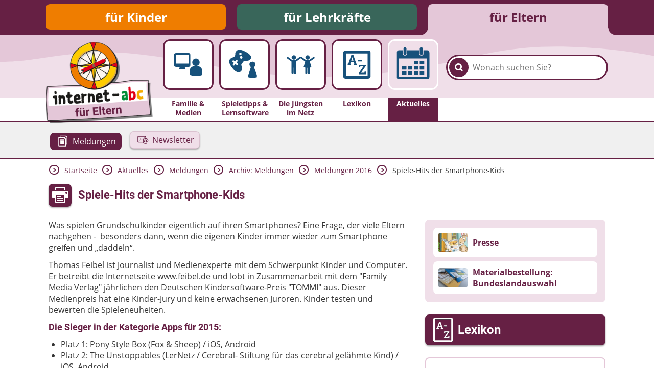

--- FILE ---
content_type: text/html; charset=utf-8
request_url: https://www.internet-abc.de/eltern/aktuelles/meldungen/archiv-meldungen/meldungen-2016/spiele-hits-der-smartphone-kids/
body_size: 10384
content:
<!DOCTYPE html>
<html lang="de">
<head>

<meta charset="utf-8">
<!-- 
	This website is powered by TYPO3 - inspiring people to share!
	TYPO3 is a free open source Content Management Framework initially created by Kasper Skaarhoj and licensed under GNU/GPL.
	TYPO3 is copyright 1998-2026 of Kasper Skaarhoj. Extensions are copyright of their respective owners.
	Information and contribution at https://typo3.org/
-->



<title>Spiele-Hits der Smartphone-Kids | Internet-ABC</title>
<meta name="generator" content="TYPO3 CMS">
<meta name="description" content="Eine Meldung des Internet-ABC über das Spielen und die Spiele von Grundschulkindern auf dem Smartphone. ">
<meta property="og:site_name" content="Internet-ABC">
<meta property="og:title" content="Spiele-Hits der Smartphone-Kids">
<meta property="og:description" content="Was spielen Grundschulkinder eigentlich auf ihren Smartphones? Eine Frage, der viele Eltern nachgehen - &amp;nbsp;besonders dann, wenn die eigenen Kinder immer wieder zum Smartphone greifen und „daddeln“.">
<meta property="og:image" content="https://www.internet-abc.de//fileadmin/user_upload/categories/for_parents/die_juengsten/kind-klein-smartphone.jpg">
<meta name="twitter:card" content="summary">


<link rel="stylesheet" href="/typo3temp/assets/css/26b9eb7d73ae61c70fb2c3b1a5c3cbc9.css?1736940728" media="all">
<link href="https://www.internet-abc.de/fileadmin/public/dist/style.css?v=1.6.77" rel="stylesheet" >
<link media="print" href="https://www.internet-abc.de/fileadmin/public/dist/print.css?v=1.6.77" rel="stylesheet" >



<script src="/_assets/a739cde70213a0694aa04d93c7b9812c/Javascript/helper.js?1768813440"></script>



    <link rel="stylesheet" href="https://www.internet-abc.de/fileadmin/public/fonts/fonts-website.css" media="print" onload="this.media='all'" />
    <meta content="width=device-width, initial-scale=1" name="viewport">
    <meta name="referrer" content="unsafe-url">    <link rel="icon" type="image/png" href="https://www.internet-abc.de/fileadmin/public/img/favicon/favicon-96x96.png" sizes="96x96">
    <link rel="icon" type="image/png" href="https://www.internet-abc.de/fileadmin/public/img/favicon/favicon-32x32.png" sizes="32x32">
    <link rel="icon" type="image/png" href="https://www.internet-abc.de/fileadmin/public/img/favicon/favicon-16x16.png" sizes="16x16">
    <meta name="msapplication-TileColor" content="#ffdd6f">
    <meta name="msapplication-TileImage" content="https://www.internet-abc.de/fileadmin/public/img/favicon/mstile-144x144.png">
    <meta name="theme-color" content="#ffffff">    <link rel="apple-touch-icon" sizes="57x57" href="https://www.internet-abc.de/fileadmin/public/img/favicon/apple-touch-icon-57x57.png">
    <link rel="apple-touch-icon" sizes="60x60" href="https://www.internet-abc.de/fileadmin/public/img/favicon/apple-touch-icon-60x60.png">
    <link rel="apple-touch-icon" sizes="72x72" href="https://www.internet-abc.de/fileadmin/public/img/favicon/apple-touch-icon-72x72.png">
    <link rel="apple-touch-icon" sizes="76x76" href="https://www.internet-abc.de/fileadmin/public/img/favicon/apple-touch-icon-76x76.png">
    <link rel="apple-touch-icon" sizes="114x114" href="https://www.internet-abc.de/fileadmin/public/img/favicon/apple-touch-icon-114x114.png">
    <link rel="apple-touch-icon" sizes="120x120" href="https://www.internet-abc.de/fileadmin/public/img/favicon/apple-touch-icon-120x120.png">
    <link rel="apple-touch-icon" sizes="144x144" href="https://www.internet-abc.de/fileadmin/public/img/favicon/apple-touch-icon-144x144.png">
    <link rel="apple-touch-icon" sizes="152x152" href="https://www.internet-abc.de/fileadmin/public/img/favicon/apple-touch-icon-152x152.png">
    <link rel="apple-touch-icon" sizes="180x180" href="https://www.internet-abc.de/fileadmin/public/img/favicon/apple-touch-icon-180x180.png">
    <link rel="icon" type="image/png" href="https://www.internet-abc.de/fileadmin/public/img/favicon/android-chrome-192x192.png" sizes="192x192">
    <link rel="manifest" href="https://www.internet-abc.de/fileadmin/public/img/favicon/manifest.json" crossorigin="use-credentials">
<link rel="canonical" href="https://www.internet-abc.de/eltern/aktuelles/meldungen/archiv-meldungen/meldungen-2016/spiele-hits-der-smartphone-kids/"/>

</head>
<body>
<script> var __iabcConfig = {}; __iabcConfig.baseUid = 5; __iabcConfig.pageUid = 3607; __iabcConfig.baseUrl = 'https://www.internet-abc.de/'; __iabcConfig.commentedPages = null; __iabcConfig.votedEntities = null; __iabcConfig.toolkits = {}; __iabcConfig.applicationContext = 'Production';
</script><script> try { document.fonts.onloadingdone = function(evt) { evt.fontfaces.forEach(function(face) { if (face.family === 'Open Sans' && face.weight == 400) { document.body.classList.add('open-sans-loaded'); } if (face.family === 'Roboto' && face.weight == 700) { document.body.classList.add('roboto-loaded'); } }); }; } catch(e) { document.body.classList.add('open-sans-loaded'); document.body.classList.add('roboto-loaded'); } </script><div id="pageWrapper" class="root-5 category6"><div class="headerOuterWrapper"><header><div id="rootMenuWrapper"><ul id="rootMenu" class="centerPage"><li class="relative"><div class="element"><a href="/" title="für Kinder">für Kinder</a></div></li><li class="relative"><div class="element"><a href="/lehrkraefte/internet-abc-fuer-lehrkraefte/" title="für Lehrkräfte">für Lehrkräfte</a></div></li><li class="relative"><div class="element"><a href="/eltern/internet-abc-fuer-eltern/" title="für Eltern">für Eltern</a></div></li></ul></div><div id="mainMenuWrapper"><svg xmlns="http://www.w3.org/2000/svg" xmlns:xlink="http://www.w3.org/1999/xlink"><defs><pattern id="waveBackgroundPattern" x="0" y="0" width="1400" height="82" patternUnits="userSpaceOnUse"><path class="waveBackground" d="M0,0 L1400,0 C1400,0 1400,34 1400,52 C1299,52 1268,31 1145,24 C928,11 908,74 642,81 C455,86 310,22 161,35 C77,43 57,52 0,52 C0,44 0,0 0,0 Z"/></pattern></defs><rect x="0" y="0" width="100%" height="100%" fill="url(#waveBackgroundPattern)" /></svg><div id="mainMenuInnerWrapper" class="centerPage"><a id="logo" href="/eltern/internet-abc-fuer-eltern/"><img class="logo-image mobileHidden" alt="Internet-ABC-Logo" src="/fileadmin/_processed_/1/7/csm_logo_2x_root-5_e907cbc92f.png" width="209" height="159" /><img class="logo-image desktopHidden" alt="Internet-ABC-Logo" src="/fileadmin/_processed_/b/4/csm_android-chrome-192x192_265ef7994c.png" width="70" height="70" /></a><div class="searchBoxWrapper defaultTheme"><form method="post" class="searchBox themeDarkBorderColor" id="indexedSearchForm" action="/eltern/suche/nach/"><div><input type="hidden" name="tx_indexedsearch_pi2[__referrer][@extension]" value="InternetAbc" /><input type="hidden" name="tx_indexedsearch_pi2[__referrer][@controller]" value="Search" /><input type="hidden" name="tx_indexedsearch_pi2[__referrer][@action]" value="showBox" /><input type="hidden" name="tx_indexedsearch_pi2[__referrer][arguments]" value="YTowOnt9afd76cabd9f2a725990a538fa7cff317f5cd32e5" /><input type="hidden" name="tx_indexedsearch_pi2[__referrer][@request]" value="{&quot;@extension&quot;:&quot;InternetAbc&quot;,&quot;@controller&quot;:&quot;Search&quot;,&quot;@action&quot;:&quot;showBox&quot;}651763778a438af54de2cb95f604cc117e73ba0f" /><input type="hidden" name="tx_indexedsearch_pi2[__trustedProperties]" value="{&quot;search&quot;:{&quot;pointer&quot;:1,&quot;sword&quot;:1}}023e90a13a25d688ddf94321633e6ffaea46a418" /></div><input id="indexedSearchPointer" type="hidden" name="tx_indexedsearch_pi2[search][pointer]" value="0" /><button class="submitSearch themeDarkBackgroundColor" type="submit" aria-label="Suchen"><span class="icon-iabc-search"></span></button><input autocorrect="off" autocomplete="off" autocapitalize="off" spellcheck="false" placeholder="Wonach suchen Sie?" class="searchField" type="text" name="tx_indexedsearch_pi2[search][sword]" value="" /><ul class="styleless keyword-results themeDarkBorderColor"></ul></form></div>
<div class="mobileMenuBtn icon-iabc-menu desktopHidden"></div><ul id="mainMenu" class="elements-5"><li class="relative mainMenuEntry"><a href="/eltern/familie-medien/" title="Familie &amp; Medien" class="mainMenuLink"><div class="mainMenuImageWrapper"><div class="scalableImageWrapper"><svg xmlns="http://www.w3.org/2000/svg" viewBox="0 0 200 200" class="iconImage"><path class="cls-1 monitor-with-person" d="M141.22,107.39a20,20,0,1,0-20.12-20A20,20,0,0,0,141.22,107.39Zm-30.33-4V47.2a8.63,8.63,0,0,0-8.64-8.63H33.14A8.63,8.63,0,0,0,24.5,47.2v56.16A8.64,8.64,0,0,0,33.14,112h21.6l-3,8.86a2.93,2.93,0,0,0,3,4.1H80.65a2.93,2.93,0,0,0,3-4.1l-3-8.86h21.6A8.64,8.64,0,0,0,110.89,103.36ZM33.14,94.72V47.2h69.11V94.72Zm116.61,14H132.69a25.71,25.71,0,0,0-25.76,25.58v20.73l.06.32,1.43.45a118.17,118.17,0,0,0,35,5.6c18.92,0,29.9-5.35,30.57-5.7l1.35-.67h.14V134.33A25.7,25.7,0,0,0,149.75,108.75Z"/></svg></div></div><span class="label">Familie & Medien</span></a></li><li class="relative mainMenuEntry"><a href="/eltern/spieletipps-lernsoftware/" title="Spieletipps&amp;nbsp;&amp; Lernsoftware" class="mainMenuLink"><div class="mainMenuImageWrapper"><div class="scalableImageWrapper"><svg xmlns="http://www.w3.org/2000/svg" viewBox="0 0 200 200" class="iconImage"><path class="cls-1 games" d="M150.82,113c4.12-1.52,8.14-7.26,8.14-14.46,0-8.83-7.25-14.2-16.21-14.2s-16.21,5.37-16.21,14.2c0,6.84,4.58,12.94,8.14,14.46L120.6,155.79v12a74.21,74.21,0,0,0,22,3.67c11.22,0,23.63-3.67,23.63-3.67v-12ZM135.18,58c-1.48-6.58-12.33-18.77-32.56-28.52-24.24-11.69-34.33-9.3-39.42-7-8.14,3.65-11.88,12.35-12.51,15.71-.73,3.81.49,7.72-.51,11.38C49,53.73,46,58.35,41.82,60.36c-3.32,1.6-7.85,1.75-11.53,4-4.66,2.79-12,7.75-12.46,18-.11,2.43.5,20.81,26.93,46.87C61.06,145.28,74.51,140,74,140.12c3.79-1.12,11.28-4.38,12.49-15.81.81-7.63-2.25-16.74-2.25-16.74A18.07,18.07,0,0,1,83.06,100c.3-2.57,2.66-5.17,2.66-5.17L93,85.56A14.21,14.21,0,0,1,97.39,81a9.45,9.45,0,0,1,5.46-.76s12.61.07,21.17-2.63C127.66,76.45,137.43,68,135.18,58Zm-70,41.94L63.54,102a3.57,3.57,0,0,1-5,.57L51.38,97l-5.47,7a3.59,3.59,0,0,1-5,.57l-2.13-1.68a3.58,3.58,0,0,1-.67-5l5.47-7-7.11-5.57a3.58,3.58,0,0,1-.67-5l1.64-2.09a3.59,3.59,0,0,1,5-.57l7.12,5.58,5.47-7a3.57,3.57,0,0,1,5-.56l2.14,1.67h0a3.59,3.59,0,0,1,.66,5l-5.47,7,7.12,5.58A3.59,3.59,0,0,1,65.19,99.89ZM73.9,47.54a6.59,6.59,0,1,1,9.34-1A6.64,6.64,0,0,1,73.9,47.54ZM87.59,65.39A6.79,6.79,0,1,1,86.35,56,6.72,6.72,0,0,1,87.59,65.39Z"/></svg></div></div><span class="label">Spieletipps&nbsp;& Lernsoftware</span></a></li><li class="relative mainMenuEntry"><a href="/eltern/die-juengsten-im-netz/" title="Die Jüngsten im Netz" class="mainMenuLink"><div class="mainMenuImageWrapper"><div class="scalableImageWrapper"><svg xmlns="http://www.w3.org/2000/svg" viewBox="0 0 200 200" class="iconImage"><path class="cls-1 people" d="M136.78,73.6A11.76,11.76,0,1,0,125,61.84,11.76,11.76,0,0,0,136.78,73.6Zm37.64-11.82-1.39-2a3.21,3.21,0,0,0-2.65-1.38,3.16,3.16,0,0,0-1.87.6L144.23,76.36h-14.9L105,59a3.14,3.14,0,0,0-1.87-.6,3.21,3.21,0,0,0-2.65,1.38l-.52.76-.52-.76a3.21,3.21,0,0,0-2.65-1.38A3.14,3.14,0,0,0,95,59L70.67,76.36H55.77L31.49,59a3.16,3.16,0,0,0-1.87-.6A3.21,3.21,0,0,0,27,59.77l-1.39,2a3.31,3.31,0,0,0,.79,4.55l24.47,17.5v60.66a5.42,5.42,0,0,0,5.42,5.42h.38a5.43,5.43,0,0,0,5.43-5.42V116.1h2.31v28.39a5.42,5.42,0,0,0,5.42,5.42h.38a5.43,5.43,0,0,0,5.43-5.42V83.83L100,66.38l24.39,17.45-8.46,28.47s4.46,3.63,8.46,3.63v28.56a5.43,5.43,0,0,0,5.43,5.42h.38a5.42,5.42,0,0,0,5.42-5.42V117.4h2.31v27.09a5.43,5.43,0,0,0,5.43,5.42h.38a5.42,5.42,0,0,0,5.42-5.42V115.93c4,0,7.85-3.63,7.85-3.63l-7.85-28.47,24.47-17.5A3.31,3.31,0,0,0,174.42,61.78ZM63.22,73.6A11.76,11.76,0,1,0,51.47,61.84,11.77,11.77,0,0,0,63.22,73.6Z"/></svg></div></div><span class="label">Die Jüngsten im Netz</span></a></li><li class="relative mainMenuEntry"><a href="/eltern/lexikon/" title="Lexikon" class="mainMenuLink"><div class="mainMenuImageWrapper"><div class="scalableImageWrapper"><svg xmlns="http://www.w3.org/2000/svg" viewBox="0 0 200 200" class="iconImage"><path class="cls-1 a-to-z" d="M161.59,25H38.41A11.55,11.55,0,0,0,26.86,36.53V163.47A11.55,11.55,0,0,0,38.41,175H161.59a11.55,11.55,0,0,0,11.55-11.55V34.28C173.14,27.9,168,25,161.59,25Zm-3.85,134.88H42.26V40.62H157.74ZM68.39,95.44l-3.63-.65,2.3-8.15H84l2.31,8.15-3.64.65v6.29h17.84V95.44L96.8,94.9,81,48.4H70.22L54.29,94.9l-3.74.54v6.29H68.39Zm7-35h.22L81.55,78.9h-12ZM127.3,74.66H107v8.09H127.3Zm20.63,27.23H110.3L109.51,115h8l.83-5.36H135l-25.53,36.88V152h39.09l.79-14.38h-8l-.86,6.33H122.28l25.65-37.13Z"/></svg></div></div><span class="label">Lexikon</span></a></li><li class="active relative mainMenuEntry"><a href="/eltern/aktuelles/meldungen/" class="mainMenuLink"><div class="mainMenuImageWrapper"><div class="scalableImageWrapper"><svg xmlns="http://www.w3.org/2000/svg" viewBox="0 0 200 200" class="iconImage"><path class="cls-1 calendar" d="M61.68,55h1.73a5.94,5.94,0,0,0,5.94-5.94V26.86a5.94,5.94,0,0,0-5.94-5.94H61.68a5.94,5.94,0,0,0-6,5.94V49.05A5.94,5.94,0,0,0,61.68,55Zm74.94-.15h1.73a5.94,5.94,0,0,0,6-5.94V26.71a5.94,5.94,0,0,0-6-5.94h-1.73a5.94,5.94,0,0,0-5.94,5.94V48.9A5.94,5.94,0,0,0,136.62,54.84Zm28.72-20.58h-17.6V50.78c0,5.93-4.19,7.61-10.13,7.61h-.35c-5.94,0-10-3.23-10-9.17v-15H72.69V49.37c0,5.94-4.19,9-10.13,9h-.24c-5.94,0-10-3-10-9V34.26H34.66A9.49,9.49,0,0,0,25,43.7V157.57a9.67,9.67,0,0,0,9.66,9.66H165.34a9.67,9.67,0,0,0,9.66-9.66V43.92A9.67,9.67,0,0,0,165.34,34.26Zm-.53,122.89H35.19V71.94H164.81ZM104.61,99h18a1.25,1.25,0,0,0,1.25-1.25V83.32a1.25,1.25,0,0,0-1.25-1.25h-18a1.25,1.25,0,0,0-1.24,1.25V97.79A1.25,1.25,0,0,0,104.61,99Zm27.25,0H150a1.25,1.25,0,0,0,1.25-1.25V83.32A1.25,1.25,0,0,0,150,82.07H131.86a1.25,1.25,0,0,0-1.25,1.25V97.79A1.25,1.25,0,0,0,131.86,99ZM50.13,123h18a1.25,1.25,0,0,0,1.25-1.25V107.14a1.24,1.24,0,0,0-1.25-1.24h-18a1.24,1.24,0,0,0-1.25,1.24v14.58A1.25,1.25,0,0,0,50.13,123Zm27.24,0h18a1.25,1.25,0,0,0,1.24-1.25V107.14a1.24,1.24,0,0,0-1.24-1.24h-18a1.23,1.23,0,0,0-1.24,1.24v14.58A1.24,1.24,0,0,0,77.37,123ZM122.6,105.9h-18a1.24,1.24,0,0,0-1.25,1.24v14.58a1.25,1.25,0,0,0,1.25,1.25h18a1.25,1.25,0,0,0,1.25-1.25V107.14A1.24,1.24,0,0,0,122.6,105.9ZM131.86,123H150a1.25,1.25,0,0,0,1.25-1.25V107.14A1.24,1.24,0,0,0,150,105.9H131.86a1.24,1.24,0,0,0-1.25,1.24v14.58A1.25,1.25,0,0,0,131.86,123ZM50.13,146.79h18a1.25,1.25,0,0,0,1.25-1.24V131.07a1.25,1.25,0,0,0-1.25-1.24h-18a1.25,1.25,0,0,0-1.25,1.24v14.48A1.25,1.25,0,0,0,50.13,146.79Zm45.23-17h-18a1.24,1.24,0,0,0-1.24,1.24v14.48a1.24,1.24,0,0,0,1.24,1.24h18a1.25,1.25,0,0,0,1.24-1.24V131.07A1.25,1.25,0,0,0,95.36,129.83Zm27.24,0h-18a1.25,1.25,0,0,0-1.25,1.24v14.48a1.25,1.25,0,0,0,1.25,1.24h18a1.25,1.25,0,0,0,1.25-1.24V131.07A1.25,1.25,0,0,0,122.6,129.83Zm9.26,17H150a1.25,1.25,0,0,0,1.25-1.24V131.07a1.25,1.25,0,0,0-1.25-1.24H131.86a1.25,1.25,0,0,0-1.25,1.24v14.48A1.25,1.25,0,0,0,131.86,146.79Z"/></svg></div></div><span class="label themeDarkBackgroundColor">Aktuelles</span></a><ul class="subMenu active"><li class="subEntry button active"><a href="/eltern/aktuelles/meldungen/" class="subMenuLink" data-uid="443"><svg xmlns="http://www.w3.org/2000/svg" viewBox="0 0 200 200" class="iconImage"><path class="cls-1 docs" d="M67.43,107.62h47.91c4.48,0,4.48-6.83,0-6.83H67.43C63,100.79,63,107.62,67.43,107.62Zm0-27.39h47.91c4.48,0,4.48-6.84,0-6.84H67.43C63,73.39,63,80.23,67.43,80.23Zm0,41h47.91c4.48,0,4.48-6.82,0-6.82H67.43C63,114.4,63,121.22,67.43,121.22Zm0-27.29h47.91c4.48,0,4.48-6.82,0-6.82H67.43C63,87.11,63,93.93,67.43,93.93ZM158.89,33c-3.85-3.35-9.66-8.15-13.57-11.13A15.55,15.55,0,0,0,135.47,19H64.39c-3.4,0-7,3.46-7,6.87v6.71H67.63V29.19h71.59V42.87H152.8v91.71h-7.06V145H163.1V43.35C163.1,39.15,161.73,35.49,158.89,33ZM138.74,53.29c-9.72-9.54-6.82-6.76-9.81-9.69a13.68,13.68,0,0,0-10.08-4.21H43.62a6.89,6.89,0,0,0-6.72,6.73v115.4c0,3.69,3.3,7.48,7,7.48h98.73s-.11-83.69-.11-106.15A13.91,13.91,0,0,0,138.74,53.29Zm-88.2,102V53h68.19V63.36h10.2l.1,91.93Zm64.84-27.24H67.46c-4.47,0-4.47,6.83,0,6.83h47.92C119.85,134.88,119.85,128.05,115.38,128.05Z"/></svg><span class="subEntryLabel">Meldungen</span></a></li><li class="subEntry button"><a href="/eltern/anmeldung-newsletter-fuer-eltern/" class="subMenuLink" data-uid="444"><svg xmlns="http://www.w3.org/2000/svg" viewBox="0 0 200 200" class="iconImage"><path class="cls-1 newsletter" d="M178.17,97.22a30,30,0,0,0-7.79-10.37,35.17,35.17,0,0,0-11.74-6.51,44.12,44.12,0,0,0-10.33-2.07V56.08A8.28,8.28,0,0,0,140,47.8H39.28A8.28,8.28,0,0,0,31,56.08v72.86a8.28,8.28,0,0,0,8.28,8.28h67.48a31.69,31.69,0,0,0,7,9.47A34.36,34.36,0,0,0,126,153.8a47.59,47.59,0,0,0,15.38,2.4,45.2,45.2,0,0,0,8.35-.69,28.06,28.06,0,0,0,7.16-2.39l-2.66-8.23a24,24,0,0,1-5.74,1.8,30.75,30.75,0,0,1-5.65.6,39.22,39.22,0,0,1-13.07-2,26.19,26.19,0,0,1-9.55-5.74,24.57,24.57,0,0,1-5.87-9,33.69,33.69,0,0,1-2-12,32.37,32.37,0,0,1,2.4-12.55,30,30,0,0,1,6.64-10,31,31,0,0,1,10-6.6A31.89,31.89,0,0,1,143.82,87a41.62,41.62,0,0,1,10.88,1.37,24.16,24.16,0,0,1,8.78,4.33,20.7,20.7,0,0,1,5.87,7.5,25.62,25.62,0,0,1,2.14,11,24.88,24.88,0,0,1-1.07,7.71,17.13,17.13,0,0,1-2.78,5.4,11.33,11.33,0,0,1-3.86,3.17,10.06,10.06,0,0,1-4.37,1,2.72,2.72,0,0,1-2.87-1.79c-.43-1.2-.41-3.15.05-5.83l4.11-23.21h-6l-2.65,2.74A15.4,15.4,0,0,0,148.28,98a12.62,12.62,0,0,0-5.06-.9A15.72,15.72,0,0,0,135,99.45a24.73,24.73,0,0,0-6.86,6.21,31,31,0,0,0-4.66,8.86,31.58,31.58,0,0,0-1.72,10.33,15.27,15.27,0,0,0,.82,5.14,12.56,12.56,0,0,0,2.18,3.94,9.8,9.8,0,0,0,3.26,2.53,9.15,9.15,0,0,0,3.94.89,13.93,13.93,0,0,0,4.71-.77,15.06,15.06,0,0,0,3.94-2.1,20.6,20.6,0,0,0,3.3-3c1-1.14,1.92-2.31,2.78-3.51H147a10.85,10.85,0,0,0,.35,4.45,6.68,6.68,0,0,0,1.84,2.92,7.17,7.17,0,0,0,3.08,1.58,15.79,15.79,0,0,0,4,.47,22.88,22.88,0,0,0,9.64-2,25.69,25.69,0,0,0,7.88-5.57,25.39,25.39,0,0,0,5.31-8.31A27.21,27.21,0,0,0,181,111.14,32.75,32.75,0,0,0,178.17,97.22ZM135.64,56.08,89.35,94.33,41.66,56.08ZM39.28,57.71,77.4,88.28,39.28,126.15ZM106.13,102a41.22,41.22,0,0,0-3.34,16.88,46.47,46.47,0,0,0,1.07,10.09H40.39L79.57,90l8.94,7.17a1.36,1.36,0,0,0,.86.3,1.39,1.39,0,0,0,.88-.31L98.88,90l8.83,8.78C107.15,99.84,106.62,100.88,106.13,102ZM140,78.25a42.91,42.91,0,0,0-11.8,2.69,39.94,39.94,0,0,0-13.1,8.18,37.65,37.65,0,0,0-5.95,7.26L101,88.28l39-32.2H140Zm7.13,41.55a25,25,0,0,1-2.14,3.25,23.8,23.8,0,0,1-2.48,2.74,12.88,12.88,0,0,1-2.66,1.93,5.57,5.57,0,0,1-2.57.73,4.35,4.35,0,0,1-4-1.8,8.34,8.34,0,0,1-1.16-4.63,19.57,19.57,0,0,1,.86-5.61,18.29,18.29,0,0,1,2.44-5.18,13.66,13.66,0,0,1,3.77-3.77A8.41,8.41,0,0,1,144,106a7.51,7.51,0,0,1,3,.52A9,9,0,0,1,149.3,108Z"/></svg><span class="subEntryLabel">Newsletter</span></a></li></ul></li></ul></div></div></header><div class="subMenuWrapper themeDarkBorderColor"><div class="centerPage"><ul class="subMenu active"><li class="subEntry button active"><a href="/eltern/aktuelles/meldungen/" class="subMenuLink" data-uid="443"><svg xmlns="http://www.w3.org/2000/svg" viewBox="0 0 200 200" class="iconImage"><path class="cls-1 docs" d="M67.43,107.62h47.91c4.48,0,4.48-6.83,0-6.83H67.43C63,100.79,63,107.62,67.43,107.62Zm0-27.39h47.91c4.48,0,4.48-6.84,0-6.84H67.43C63,73.39,63,80.23,67.43,80.23Zm0,41h47.91c4.48,0,4.48-6.82,0-6.82H67.43C63,114.4,63,121.22,67.43,121.22Zm0-27.29h47.91c4.48,0,4.48-6.82,0-6.82H67.43C63,87.11,63,93.93,67.43,93.93ZM158.89,33c-3.85-3.35-9.66-8.15-13.57-11.13A15.55,15.55,0,0,0,135.47,19H64.39c-3.4,0-7,3.46-7,6.87v6.71H67.63V29.19h71.59V42.87H152.8v91.71h-7.06V145H163.1V43.35C163.1,39.15,161.73,35.49,158.89,33ZM138.74,53.29c-9.72-9.54-6.82-6.76-9.81-9.69a13.68,13.68,0,0,0-10.08-4.21H43.62a6.89,6.89,0,0,0-6.72,6.73v115.4c0,3.69,3.3,7.48,7,7.48h98.73s-.11-83.69-.11-106.15A13.91,13.91,0,0,0,138.74,53.29Zm-88.2,102V53h68.19V63.36h10.2l.1,91.93Zm64.84-27.24H67.46c-4.47,0-4.47,6.83,0,6.83h47.92C119.85,134.88,119.85,128.05,115.38,128.05Z"/></svg><span class="subEntryLabel">Meldungen</span></a></li><li class="subEntry button"><a href="/eltern/anmeldung-newsletter-fuer-eltern/" class="subMenuLink" data-uid="444"><svg xmlns="http://www.w3.org/2000/svg" viewBox="0 0 200 200" class="iconImage"><path class="cls-1 newsletter" d="M178.17,97.22a30,30,0,0,0-7.79-10.37,35.17,35.17,0,0,0-11.74-6.51,44.12,44.12,0,0,0-10.33-2.07V56.08A8.28,8.28,0,0,0,140,47.8H39.28A8.28,8.28,0,0,0,31,56.08v72.86a8.28,8.28,0,0,0,8.28,8.28h67.48a31.69,31.69,0,0,0,7,9.47A34.36,34.36,0,0,0,126,153.8a47.59,47.59,0,0,0,15.38,2.4,45.2,45.2,0,0,0,8.35-.69,28.06,28.06,0,0,0,7.16-2.39l-2.66-8.23a24,24,0,0,1-5.74,1.8,30.75,30.75,0,0,1-5.65.6,39.22,39.22,0,0,1-13.07-2,26.19,26.19,0,0,1-9.55-5.74,24.57,24.57,0,0,1-5.87-9,33.69,33.69,0,0,1-2-12,32.37,32.37,0,0,1,2.4-12.55,30,30,0,0,1,6.64-10,31,31,0,0,1,10-6.6A31.89,31.89,0,0,1,143.82,87a41.62,41.62,0,0,1,10.88,1.37,24.16,24.16,0,0,1,8.78,4.33,20.7,20.7,0,0,1,5.87,7.5,25.62,25.62,0,0,1,2.14,11,24.88,24.88,0,0,1-1.07,7.71,17.13,17.13,0,0,1-2.78,5.4,11.33,11.33,0,0,1-3.86,3.17,10.06,10.06,0,0,1-4.37,1,2.72,2.72,0,0,1-2.87-1.79c-.43-1.2-.41-3.15.05-5.83l4.11-23.21h-6l-2.65,2.74A15.4,15.4,0,0,0,148.28,98a12.62,12.62,0,0,0-5.06-.9A15.72,15.72,0,0,0,135,99.45a24.73,24.73,0,0,0-6.86,6.21,31,31,0,0,0-4.66,8.86,31.58,31.58,0,0,0-1.72,10.33,15.27,15.27,0,0,0,.82,5.14,12.56,12.56,0,0,0,2.18,3.94,9.8,9.8,0,0,0,3.26,2.53,9.15,9.15,0,0,0,3.94.89,13.93,13.93,0,0,0,4.71-.77,15.06,15.06,0,0,0,3.94-2.1,20.6,20.6,0,0,0,3.3-3c1-1.14,1.92-2.31,2.78-3.51H147a10.85,10.85,0,0,0,.35,4.45,6.68,6.68,0,0,0,1.84,2.92,7.17,7.17,0,0,0,3.08,1.58,15.79,15.79,0,0,0,4,.47,22.88,22.88,0,0,0,9.64-2,25.69,25.69,0,0,0,7.88-5.57,25.39,25.39,0,0,0,5.31-8.31A27.21,27.21,0,0,0,181,111.14,32.75,32.75,0,0,0,178.17,97.22ZM135.64,56.08,89.35,94.33,41.66,56.08ZM39.28,57.71,77.4,88.28,39.28,126.15ZM106.13,102a41.22,41.22,0,0,0-3.34,16.88,46.47,46.47,0,0,0,1.07,10.09H40.39L79.57,90l8.94,7.17a1.36,1.36,0,0,0,.86.3,1.39,1.39,0,0,0,.88-.31L98.88,90l8.83,8.78C107.15,99.84,106.62,100.88,106.13,102ZM140,78.25a42.91,42.91,0,0,0-11.8,2.69,39.94,39.94,0,0,0-13.1,8.18,37.65,37.65,0,0,0-5.95,7.26L101,88.28l39-32.2H140Zm7.13,41.55a25,25,0,0,1-2.14,3.25,23.8,23.8,0,0,1-2.48,2.74,12.88,12.88,0,0,1-2.66,1.93,5.57,5.57,0,0,1-2.57.73,4.35,4.35,0,0,1-4-1.8,8.34,8.34,0,0,1-1.16-4.63,19.57,19.57,0,0,1,.86-5.61,18.29,18.29,0,0,1,2.44-5.18,13.66,13.66,0,0,1,3.77-3.77A8.41,8.41,0,0,1,144,106a7.51,7.51,0,0,1,3,.52A9,9,0,0,1,149.3,108Z"/></svg><span class="subEntryLabel">Newsletter</span></a></li></ul></div></div></div><div id="content"><main class="centerPage"><div class="breadcrumbWrapper"> <div class="arrow icon-iabc-arrow-right themeTextColor themeDarkBorderColor"></div> <div class="entry "><a href="/eltern/internet-abc-fuer-eltern/" title="für Eltern">Startseite</a></div> <div class="arrow icon-iabc-arrow-right themeTextColor themeDarkBorderColor"></div> <div class="entry "><a href="/eltern/aktuelles/meldungen/" title="Aktuelles">Aktuelles</a></div> <div class="arrow icon-iabc-arrow-right themeTextColor themeDarkBorderColor"></div> <div class="entry "><a href="/eltern/aktuelles/meldungen/" title="Meldungen">Meldungen</a></div> <div class="arrow icon-iabc-arrow-right themeTextColor themeDarkBorderColor"></div> <div class="entry "><a href="/eltern/aktuelles/meldungen/archiv-meldungen/" title="Archiv: Meldungen">Archiv: Meldungen</a></div> <div class="arrow icon-iabc-arrow-right themeTextColor themeDarkBorderColor"></div> <div class="entry "><a href="/eltern/aktuelles/meldungen/archiv-meldungen/meldungen-2016/" title="Meldungen 2016">Meldungen 2016</a></div> <div class="arrow icon-iabc-arrow-right themeTextColor themeDarkBorderColor"></div> <div class="entry last"> Spiele-Hits der Smartphone-Kids </div></div> <div class="pageHeaderWrapper"><span class="printButton hoverShadow printable icon-iabc-print themeDarkBackgroundColor"></span> <h1 class="pageTitle">Spiele-Hits der Smartphone-Kids</h1></div> <div class="content-wrapper"><div class="main-content clearfix"> <!--TYPO3SEARCH_begin--><div data-anchor="c14022" class="frame frame-default frame-type-text frame-layout-0"> <p>Was spielen Grundschulkinder eigentlich auf ihren Smartphones? Eine Frage, der viele Eltern nachgehen - &nbsp;besonders dann, wenn die eigenen Kinder immer wieder zum Smartphone greifen und „daddeln“.</p><p>Thomas Feibel ist Journalist und Medienexperte mit dem Schwerpunkt Kinder und Computer. Er betreibt die Internetseite www.feibel.de und lobt in Zusammenarbeit mit dem "Family Media Verlag" jährlichen den Deutschen Kindersoftware-Preis "TOMMI" aus. Dieser Medienpreis hat eine Kinder-Jury und keine erwachsenen Juroren. Kinder testen und bewerten die Spieleneuheiten.&nbsp;</p><h3>Die Sieger in der Kategorie Apps für 2015:</h3><ul><li> <p>Platz 1: Pony Style Box (Fox &amp; Sheep) / iOS, Android</p></li> <li>Platz 2: The Unstoppables (LerNetz / Cerebral- Stiftung für das cerebral gelähmte Kind) / iOS, Android</li> <li>Platz 3: Die MausApp (WDR) / iOS, Android</li></ul><p>Zumindest bei jüngeren Kindern stehen also einige "unbedenkliche" Apps hoch im Kurs - bei Teenagern eher "Minecraft", "FIFA", "League of Legends" sowie "Grand Theft Auto", das eigentlich nur für Erwachsene freigegeben ist.</p><p>Thomas Feibel beobachtet hier einen Trend: "Call of Duty" oder "Grand Theft Auto" sind ab 18 Jahren freigegeben und nicht für Kinder gedacht – diese Tatsache hält Kinder und Jugendliche jedoch nicht davon ab, diese Spiele zu spielen. Diese Erkenntnis wird auch in der JIM-Studie 2015&nbsp;(<a href="https://www.mpfs.de/studien/jim-studie/2015/" target="_blank" class="external-link" title="https://www.mpfs.de/studien/jim-studie/2015/" rel="noreferrer">https://www.mpfs.de/studien/jim-studie/2015/</a>, S. 44)&nbsp;sichtbar, die jährlich das Medienverhalten Jugendlicher untersucht.</p><h3>Was tun, wenn die Kinder am Smartphone spielen?</h3><p>Für die Mediennutzung zuhause ist es hilfreich, wenn in der Familie feste Regeln bestehen. Besonders die Regeln nur Handynutzung geraten leicht in Vergessenheit oder sind nicht genau formuliert.</p><p>Überlegungen, ob ein Kind bereits das neueste Smartphone braucht oder ein älteres Modell ausreihend ist, können bei der Anschaffung schon hilfreich sein. Der Zugang zum Internet benötigt besonders bei mobilen Geräten gemeinsame Absprachen. Grundschulkindern sollten auch Spiele-Apps nicht alleine installieren können und benötigen eine entsprechende Begleitung.</p><p>Eine Hilfe bei der Formulierung von Regeln für Kinder, Jugendliche, aber auch für die Eltern bietet eine Website von klicksafe und Internet-ABC:</p><ul><li><a href="http://www.mediennutzungsvertrag.de" target="_blank" class="external-link-new-window" title="Öffnet einen externen Link in einem neuen Fenster" rel="noreferrer">www.mediennutzungsvertrag.de</a></li></ul></div> <!--TYPO3SEARCH_end--> </div> <div class="footer-content"><div class="pageInfos"> <div class="rating currentRating"><div class="starWrapper "><div class="starBg category6Color"><span class="star icon-iabc-star"></span><span class="star icon-iabc-star"></span><span class="star icon-iabc-star"></span><span class="star icon-iabc-star"></span><span class="star icon-iabc-star"></span></div><div data-rating="55" style="width: 55%;" class="rateWrapper category6Color"><span class="star icon-iabc-star"></span><span class="star icon-iabc-star"></span><span class="star icon-iabc-star"></span><span class="star icon-iabc-star"></span><span class="star icon-iabc-star"></span></div></div><span class="counter">8</span><span>Bewertungen</span></div>

<div class="comments"> <span class="middle icon icon-iabc-comment category6Color"></span> <span class="middle counter">0</span> <span class="middle">Kommentare</span></div></div> <div class="creationDateWrapper italic size80"> [Veröffentlicht oder aktualisiert am: 11.01.2024] </div> <div class="assessmentsWrapper root-colors"><div class="ratingWrapper" data-entity="Page" data-uid="3607" data-voted-error="Du hast für diesen Artikel bereits abgestimmt." data-voted-message="Du hast diesen Artikel mit %s bewertet" data-token="c6fff73058f5852976a41645fcf0536d01ed61e6"> <div class="headline bold">Diesen Artikel bewerten</div> <div class="starsWrapper"><span class="star star-1 icon-iabc-star-border" data-key="1"></span> <span class="star star-2 icon-iabc-star-border" data-key="2"></span> <span class="star star-3 icon-iabc-star-border" data-key="3"></span> <span class="star star-4 icon-iabc-star-border" data-key="4"></span> <span class="star star-5 icon-iabc-star-border" data-key="5"></span></div> <div class="rateLabel bold"></div></div> <form method="post" name="comment" class="commentForm" action=""><div><input type="hidden" name="tx_internetabc_comment[__referrer][@extension]" value="InternetAbc" /><input type="hidden" name="tx_internetabc_comment[__referrer][@controller]" value="Comment" /><input type="hidden" name="tx_internetabc_comment[__referrer][@action]" value="show" /><input type="hidden" name="tx_internetabc_comment[__referrer][arguments]" value="YTowOnt9afd76cabd9f2a725990a538fa7cff317f5cd32e5" /><input type="hidden" name="tx_internetabc_comment[__referrer][@request]" value="{&quot;@extension&quot;:&quot;InternetAbc&quot;,&quot;@controller&quot;:&quot;Comment&quot;,&quot;@action&quot;:&quot;show&quot;}b89d035f62f3317003da6604a530d0bfeab5dddf" /><input type="hidden" name="tx_internetabc_comment[__trustedProperties]" value="{&quot;comment&quot;:{&quot;name&quot;:1,&quot;description&quot;:1},&quot;parentCommentId&quot;:1}816dd5175ece7927e50365076d42d696c994c495" /></div> <label for="comment-name" class="bold">Dein Vor- oder Spitzname</label> <input autocorrect="off" autocapitalize="off" spellcheck="false" maxlength="50" placeholder="Dein Vor- oder Spitzname" class="commentName" id="comment-name" type="text" name="tx_internetabc_comment[comment][name]" /> <label for="comment-description" class="bold">Dein Kommentar (max. 1000 Zeichen)</label> <textarea autocorrect="off" autocapitalize="off" spellcheck="false" maxlength="1000" placeholder="Hier klicken, um einen Kommentar zu schreiben." class="commentDescription" id="comment-description" name="tx_internetabc_comment[comment][description]"></textarea> <input name="token" type="hidden" value="58edcac240d55894afee6bd19f8aaa430479d3c1"/> <input type="hidden" name="tx_internetabc_comment[parentCommentId]" value="0" /> <div class="commentCaptcha"></div> <div class="submit-wrapper flex"><span class="icon-iabc-warning"></span> <div class="grow warning-text"> Stelle dir <b>vor dem Absenden</b> folgende <b>Fragen</b>: <ul><li>Ist mein Text freundlich und respektvoll?</li> <li>Ist mein Beitrag für alle verständlich?</li> <li>Möchte ich, dass andere das über mich wissen?</li></ul></div> <div class="buttonWrapper roboto "><div class="button hoverShadow sendComment"> <div class="label">absenden</div></div></div></div></form> <div class="commentsWrapper" data-anchor="kommentare"> </div></div></div> <aside class="aside-content clearfix"><div data-anchor="c195517" class="frame frame-default frame-type-shortcut frame-layout-0"> <div data-anchor="c9970" class="frame frame-default frame-type-dce_dceuid8 frame-layout-0"><ul class="styleless linkList themeBackgroundColor"><li class="linkListItem themeBorderColor themeLightBackgroundColor "><a class="itemLink" href="/presse/"><div class="label"><img class="image" loading="lazy" src="/fileadmin/_processed_/1/c/csm_Jumpy-liest-Zeitung_b40a02d411.jpg" width="150" height="100" alt="" title="Jumpy liest Zeitung; Bild: Internet-ABC" /><div class="title">Presse</div></div></a></li><li class="linkListItem themeBorderColor themeLightBackgroundColor "><a class="itemLink" href="/eltern/familie-medien/flyer-und-broschueren/materialbestellung-bundeslandauswahl/"><div class="label"><img class="image" loading="lazy" src="/fileadmin/_processed_/f/3/csm_Flyer-und-Broschueren-des-Internet-ABC_e911090bc0.jpg" width="150" height="100" alt="" /><div class="title">Materialbestellung: Bundeslandauswahl</div></div></a></li></ul></div> <div data-anchor="c195673" class="frame frame-default frame-type-dce_dceuid4 frame-layout-0"><div class="dceButton"><div class="buttonWrapper roboto fullSize "><a href="/eltern/lexikon/"><div class="button hoverShadow size2 text-left"><div class="buttonImage"><img alt="Lexikon" loading="lazy" src="/fileadmin/user_upload/sb_i_lex.png" width="38" height="48" /></div><div class="label">Lexikon</div></div></a></div></div></div> <div data-anchor="c195672" class="frame frame-1 frame-type-textpic frame-layout-1"><div class="ce-textpic ce-right ce-intext"> <div class="ce-gallery" data-ce-columns="1" data-ce-images="1"><div class="ce-row"><div class="ce-column"><figure class="image"><img class="image-embed-item" src="/fileadmin/user_upload/categories/for_kids/newsletter-eddie.gif" width="82" height="76" loading="lazy" alt="" /></figure></div></div></div> <div class="ce-bodytext"><h2><strong><a href="/eltern/anmeldung-newsletter-fuer-eltern/" class="internal-link" title="Öffnet einen internen Link im aktuellen Fenster">Newsletter bestellen!</a></strong></h2></div></div></div> <div data-anchor="c8444" class="frame frame-default frame-type-dce_dceuid4 frame-layout-0"><div class="dceButton"><a href="/eltern/familie-medien/mediennutzungsvertrag/"><div class="buttonImageWrapper"><img class="image" alt="Mediennutzungsvertrag" loading="lazy" src="/fileadmin/user_upload/btn_mnv1.png" width="668" height="258" /><img class="hoverImage" loading="lazy" src="/fileadmin/user_upload/btn_mnv2.png" width="668" height="258" alt="" /></div></a></div></div> <div data-anchor="c182" class="frame frame-default frame-type-dce_dceuid4 frame-layout-0"><div class="dceButton"><a href="/surfschein/"><div class="buttonImageWrapper"><img class="image" alt="Zum Surfschein" loading="lazy" src="/fileadmin/user_upload/btn_fuererschein1.png" width="668" height="262" /><img class="hoverImage" loading="lazy" src="/fileadmin/user_upload/btn_fuererschein2.png" width="668" height="262" alt="" /></div></a></div></div> <div data-anchor="c9725" class="frame frame-default frame-type-dce_dceuid5 frame-layout-0"><div class="contactForm "><div class="contentWrapper category6MiddleBoxShadow" ><div class="header category6MiddleBgColor" ><h3 class="label category6Color" > Fragen? </h3></div><div class="content category6LightBorderColor" ><p>Haben Sie Fragen oder Anregungen&nbsp;zum Internet-ABC oder zu&nbsp;einzelnen Themen und Materialien?&nbsp;Wir&nbsp;helfen Ihnen gerne weiter!&nbsp;​Hier finden Sie unsere <a href="/eltern/datenschutz-elternbereich/" class="internal-link">Datenschutzerklärung</a>.</p></div><form action="" class="form category6PaleBgColor category6LightBorderColor " data-toggle="1"><div class="formFields"><input type="hidden" name="token" value="e37208fa4efe2918c0ed9ef00b8c82f1118ca701"><input type="hidden" name="contentUid" value="9725"><div class="entry"><label> Ihre E-Mail-Adresse <input type="text" class="mail category6LightBorderColor input" name="mail" ></label></div><div class="entry"><label> Ihre Nachricht <textarea name="description" class="description category6LightBorderColor input" ></textarea></label></div><div class="entry hidden contactCaptcha"><label>Captcha</label><div class="captcha"></div></div></div><div class="buttonWrapper roboto contactFormButton submit"><div class="button hoverShadow category6BgColor "><div class="buttonImage"><img loading="lazy" src="/fileadmin/public/img/mailIcon.png" width="112" height="74" alt="" /></div><div class="label">Abschicken</div></div></div><div class="buttonWrapper roboto contactFormButton open"><div class="button hoverShadow category6BgColor "><div class="buttonImage"><img loading="lazy" src="/fileadmin/public/img/mailIcon.png" width="112" height="74" alt="" /></div><div class="label">E-Mail schreiben</div></div></div></form></div></div></div></div></aside></div></main></div><footer id="mainFooter"><div class="prices-wrapper clearfix"><div class="centerPage"><img loading="lazy" src="/fileadmin/public/img/preise.png" width="1090" height="167" alt="" /></div></div><div class="footer-menu-wrapper"><div class="centerPage"><div class="footer-menus"><div class="menu "><div class="buttonWrapper roboto fullSize"><a href="/" title="Startseite"><div class="button hoverShadow category5BgColor"><div class="arrow icon-iabc-arrow-right icon "></div><div class="label bold " >Startseite</div></div></a></div><ul class="styleless-list"><li class="menu-item"><a href="/ueber-uns/" class="menu-link" title="Über uns" >Über uns</a></li><li class="menu-item"><a href="/presse/" class="menu-link" title="Presse" >Presse</a></li><li class="menu-item"><a href="/kontakt/" class="menu-link" title="Kontakt" >Kontakt</a></li><li class="menu-item"><a href="/impressum/" class="menu-link" title="Impressum" >Impressum</a></li><li class="menu-item"><a href="/internet-abc-sitemap/" class="menu-link" title="Internet-ABC Sitemap" >Internet-ABC Sitemap</a></li><li class="menu-item"><a href="/barrierefreiheit/" class="menu-link" title="Barrierefreiheit" >Barrierefreiheit</a></li><li class="menu-item"><a href="/lehrkraefte/laenderprojekte/" class="menu-link" title="Länderprojekte" >Länderprojekte</a></li></ul></div><div class="menu "><div class="buttonWrapper roboto fullSize"><a href="/" title="für Kinder"><div class="button hoverShadow category5BgColor"><div class="arrow icon-iabc-arrow-right icon "></div><div class="label bold " >für Kinder</div></div></a></div><ul class="styleless-list"><li class="menu-item"><a href="/kinder/lernen-schule/" class="menu-link" title="Lernen und Schule" >Lernen und Schule</a></li><li class="menu-item"><a href="/kinder/hobby-freizeit/" class="menu-link" title="Hobby und Freizeit" >Hobby und Freizeit</a></li><li class="menu-item"><a href="/kinder/spiel-spass/" class="menu-link" title="Spiel und Spaß" >Spiel und Spaß</a></li><li class="menu-item"><a href="/kinder/mitreden-mitmachen/" class="menu-link" title="Mitreden und Mitmachen" >Mitreden und Mitmachen</a></li><li class="menu-item"><a href="/kinder/lexikon/" class="menu-link" title="Lexikon" >Lexikon</a></li><li class="menu-item"><a href="/kinder/datenschutz-kinderbereich/" class="menu-link" title="Datenschutz" >Datenschutz</a></li><li class="menu-item"><a href="/kinder/anmeldung-newsletter/" class="menu-link" title="Newsletter" >Newsletter</a></li></ul></div><div class="menu "><div class="buttonWrapper roboto fullSize"><a href="/lehrkraefte/internet-abc-fuer-lehrkraefte/" title="für Lehrkräfte"><div class="button hoverShadow category15BgColor"><div class="arrow icon-iabc-arrow-right icon "></div><div class="label bold " >für Lehrkräfte</div></div></a></div><ul class="styleless-list"><li class="menu-item"><a href="/lehrkraefte/lernmodule/" class="menu-link" title="Lernmodule" >Lernmodule</a></li><li class="menu-item"><a href="/lehrkraefte/unterrichtsmaterialien/" class="menu-link" title="Unterrichts&amp;shy;materialien" >Unterrichts&shy;materialien</a></li><li class="menu-item"><a href="/lehrkraefte/internet-abc-schule/" class="menu-link" title="Internet-ABC-Schule" >Internet-ABC-Schule</a></li><li class="menu-item"><a href="/lehrkraefte/praxishilfen/" class="menu-link" title="Praxishilfen" >Praxishilfen</a></li><li class="menu-item"><a href="/lehrkraefte/aktuelles/meldungen/" class="menu-link" title="Aktuelles" >Aktuelles</a></li><li class="menu-item"><a href="/lehrkraefte/unterrichtsmaterialien-bestellung-bundeslandauswahl/" class="menu-link" title="Materialbestellung" >Materialbestellung</a></li><li class="menu-item"><a href="/lehrkraefte/lexikon/" class="menu-link" title="Lexikon" >Lexikon</a></li><li class="menu-item"><a href="/lehrkraefte/datenschutz-lehrkraeftebereich/" class="menu-link" title="Datenschutz" >Datenschutz</a></li><li class="menu-item"><a href="/lehrkraefte/anmeldung-newsletter-fuer-lehrkraefte/" class="menu-link" title="Newsletter" >Newsletter</a></li><li class="menu-item"><a href="/lehrkraefte/spenden/" class="menu-link" title="Spenden" >Spenden</a></li></ul></div><div class="menu active open"><div class="buttonWrapper roboto fullSize"><a href="/eltern/internet-abc-fuer-eltern/" title="für Eltern"><div class="button "><div class="arrow icon-iabc-arrow-right icon category6Color"></div><div class="label bold category6Color" >für Eltern</div></div></a></div><ul class="styleless-list"><li class="menu-item"><a href="/eltern/familie-medien/" class="menu-link" title="Familie &amp; Medien" >Familie & Medien</a></li><li class="menu-item"><a href="/eltern/spieletipps-lernsoftware/" class="menu-link" title="Spieletipps&amp;nbsp;&amp; Lernsoftware" >Spieletipps&nbsp;& Lernsoftware</a></li><li class="menu-item"><a href="/eltern/die-juengsten-im-netz/" class="menu-link" title="Die Jüngsten im Netz" >Die Jüngsten im Netz</a></li><li class="menu-item"><a href="/eltern/lexikon/" class="menu-link" title="Lexikon" >Lexikon</a></li><li class="menu-item"><a href="/eltern/aktuelles/meldungen/" class="menu-link" title="Aktuelles" >Aktuelles</a></li><li class="menu-item"><a href="/eltern/datenschutz-elternbereich/" class="menu-link" title="Datenschutz" >Datenschutz</a></li><li class="menu-item"><a href="/eltern/anmeldung-newsletter-fuer-eltern/" class="menu-link" title="Anmeldung: Newsletter für Eltern" >Anmeldung: Newsletter für Eltern</a></li><li class="menu-item"><a href="/spenden/" class="menu-link" title="Spenden" >Spenden</a></li></ul></div></div></div><div class="footer-wave"><svg class="svg" xmlns="http://www.w3.org/2000/svg" xmlns:xlink="http://www.w3.org/1999/xlink"><defs><pattern id="footer-wave-pattern" x="0" y="0" width="1600" height="60" patternUnits="userSpaceOnUse"><path class="back" d="M0,0C35.67,0,89.62.36,178.34,2.89,334.61,7.35,482.2,35.82,670.57,35.82c260.23,0,507.55-25.39,730-32.83C1476.21.46,1546,0,1600,0V60H0Z"/><path class="front" d="M0,60H1600V34c-374.8,0-432.63,12-930.68,14-138.75.54-282.78-10.28-469.88-12.62C120.77,34.37,66.76,34,0,34Z" /></pattern></defs><rect x="0" y="0" width="100%" height="100%" fill="url(#footer-wave-pattern)" /></svg></div></div></footer></div>

<script async="async" src="https://www.internet-abc.de/fileadmin/public/dist/vendor.js?v=1.6.77"></script>
<script async="async" src="https://www.internet-abc.de/fileadmin/public/dist/common.js?v=1.6.77"></script>
<script async="async" src="https://www.internet-abc.de/fileadmin/public/dist/main.js?v=1.6.77"></script>


</body>
</html>

--- FILE ---
content_type: application/javascript
request_url: https://www.internet-abc.de/fileadmin/public/dist/common.js?v=1.6.77
body_size: 94122
content:
/*! For license information please see common.js.LICENSE.txt */
(self.webpackChunkiabc=self.webpackChunkiabc||[]).push([[76],{4245:()=>{"object"!=typeof globalThis&&(Object.defineProperty(Object.prototype,"__magic__",{get:function(){return this},configurable:!0}),__magic__.globalThis=__magic__,delete Object.prototype.__magic__)},6131:(e,t,n)=>{var i=n(44794);e.exports=function(e,t){if(e){if("string"==typeof e)return i(e,t);var n={}.toString.call(e).slice(8,-1);return"Object"===n&&e.constructor&&(n=e.constructor.name),"Map"===n||"Set"===n?Array.from(e):"Arguments"===n||/^(?:Ui|I)nt(?:8|16|32)(?:Clamped)?Array$/.test(n)?i(e,t):void 0}},e.exports.__esModule=!0,e.exports.default=e.exports},7257:(e,t,n)=>{"use strict";n.d(t,{A:()=>x});var i=n(10548),r=n.n(i),s=n(32522),o=n.n(s),a=n(43820),l=n.n(a),u=n(14563),c=n.n(u),h=n(79481),d=n.n(h),p=n(53434),f=n.n(p);function m(e,t){var n=Object.keys(e);if(Object.getOwnPropertySymbols){var i=Object.getOwnPropertySymbols(e);t&&(i=i.filter(function(t){return Object.getOwnPropertyDescriptor(e,t).enumerable})),n.push.apply(n,i)}return n}function g(e){for(var t=1;t<arguments.length;t++){var n=null!=arguments[t]?arguments[t]:{};t%2?m(Object(n),!0).forEach(function(t){r()(e,t,n[t])}):Object.getOwnPropertyDescriptors?Object.defineProperties(e,Object.getOwnPropertyDescriptors(n)):m(Object(n)).forEach(function(t){Object.defineProperty(e,t,Object.getOwnPropertyDescriptor(n,t))})}return e}function v(e,t){(null==t||t>e.length)&&(t=e.length);for(var n=0,i=Array(t);n<t;n++)i[n]=e[n];return i}function y(){try{var e=!Boolean.prototype.valueOf.call(Reflect.construct(Boolean,[],function(){}))}catch(e){}return(y=function(){return!!e})()}function b(e,t){if(t.has(e))throw new TypeError("Cannot initialize the same private elements twice on an object")}function w(e,t){return e.get(_(e,t))}function _(e,t,n){if("function"==typeof e?e===t:e.has(t))return arguments.length<3?t:n;throw new TypeError("Private element is not present on this object")}var T=function(e){var t,n;return t=new WeakMap,n=new WeakSet,function(e){function r(){var e,i,s,a;o()(this,r);for(var l=arguments.length,u=new Array(l),h=0;h<l;h++)u[h]=arguments[h];return i=this,s=r,a=[].concat(u),s=d()(s),function(e,t){b(e,t),t.add(e)}(e=c()(i,y()?Reflect.construct(s,a||[],d()(i).constructor):s.apply(i,a)),n),function(e,t){b(e,t),t.set(e,{})}(e,t),e}return f()(r,e),l()(r,[{key:"_events",get:function(){return console.warn("_events will be private."),w(t,this)}},{key:"on",value:function(e,n){var i=arguments.length>2&&void 0!==arguments[2]?arguments[2]:{};e=e.split(" "),i.event=i.event||{},i.channel&&(i.event.channel=i.channel);var r,s=function(e,t){var n="undefined"!=typeof Symbol&&e[Symbol.iterator]||e["@@iterator"];if(!n){if(Array.isArray(e)||(n=function(e,t){if(e){if("string"==typeof e)return v(e,t);var n={}.toString.call(e).slice(8,-1);return"Object"===n&&e.constructor&&(n=e.constructor.name),"Map"===n||"Set"===n?Array.from(e):"Arguments"===n||/^(?:Ui|I)nt(?:8|16|32)(?:Clamped)?Array$/.test(n)?v(e,t):void 0}}(e))||t&&e&&"number"==typeof e.length){n&&(e=n);var i=0,r=function(){};return{s:r,n:function(){return i>=e.length?{done:!0}:{done:!1,value:e[i++]}},e:function(e){throw e},f:r}}throw new TypeError("Invalid attempt to iterate non-iterable instance.\nIn order to be iterable, non-array objects must have a [Symbol.iterator]() method.")}var s,o=!0,a=!1;return{s:function(){n=n.call(e)},n:function(){var e=n.next();return o=e.done,e},e:function(e){a=!0,s=e},f:function(){try{o||null==n.return||n.return()}finally{if(a)throw s}}}}(e);try{for(s.s();!(r=s.n()).done;){var o=r.value,a=w(t,this)[o]||[];a.push({handler:n,scope:i.scope,count:i.count||1/0,event:i.event,channel:i.channel,fired:0}),w(t,this)[o]=a}}catch(e){s.e(e)}finally{s.f()}return this}},{key:"once",value:function(e,t){var n=arguments.length>2&&void 0!==arguments[2]?arguments[2]:{};return n.count=1,this.on(e,t,n)}},{key:"off",value:function(e,r){if(_(n,this,i).call(this,e))if(void 0===r)delete w(t,this)[e];else for(var s=w(t,this)[e],o=s.length;o--;)s[o].handler===r&&s.splice(o,1);return this}},{key:"removeAllEventListeners",value:function(){return console.warn('Please use "removeAllListeners" instead of "removeAllEventListeners".'),this.removeAllListeners()}},{key:"removeAllListeners",value:function(){var e=this;return Object.values(w(t,this)).forEach(function(t){return e.off(t)}),this}},{key:"removeListenersByChannel",value:function(e,n){var i=w(t,this);return(n?[n]:Object.keys(i)).forEach(function(t){return function(e,t){if(Array.isArray(e))for(var n=e.length;n--;)e[n].channel===t&&e.splice(n,1)}(i[t],e)}),this}},{key:"fire",value:function(e){var r=this,s=arguments.length>1&&void 0!==arguments[1]?arguments[1]:{};if(!_(n,this,i).call(this,e))return this;s.type=e;for(var o=w(t,this)[e],a=o.length,l=s.channel,u=[],c=[],h=0;h<a;h++){var d=o[h];l&&l!==d.channel||(u.push(d),d.fired++,d.fired===d.count&&c.push(h))}return function(e,t){for(var n=t.length;n--;)e.splice(t[n],1)}(o,c),u.forEach(function(e){return e.handler.call(e.scope||r,g(g({},e.event),s))}),this}},{key:"hasListeners",value:function(e){var r=w(t,this);return e?!!_(n,this,i).call(this,e)&&!!r[e].length:Object.values(r).some(function(e){return!!e.length})}}])}(e);function i(e){return w(t,this).hasOwnProperty(e)}};T.sorting=3;const x=T},8492:(e,t,n)=>{"use strict";n.d(t,{A:()=>S});var i=n(32522),r=n.n(i),s=n(43820),o=n.n(s),a=n(14563),l=n.n(a),u=n(79481),c=n.n(u),h=n(53434),d=n.n(h),p=n(53741),f=n(61030),m=n(7257),g=n(48443),v=n(13159),y=n(85880),b=n(86923),w=n(98674),_=n(21089);function T(){try{var e=!Boolean.prototype.valueOf.call(Reflect.construct(Boolean,[],function(){}))}catch(e){}return(T=function(){return!!e})()}var x=(0,g.A)("end"),k=globalThis.window,C=globalThis.parseInt,A=_("<div/>",{class:"popup",append:[_("<div/>",{class:"popupContentWrapper",append:[_("<div>",{class:"closePopup icon-iabc-close"}),_("<div/>",{class:"popupContent"}),_("<div/>",{class:"buttons",html:w.A.create({label:"schließen",wrapperClasses:"closePopup"})})]})]});const S=function(e){function t(e){var n,i,s,o,a=arguments.length>1&&void 0!==arguments[1]?arguments[1]:{};r()(this,t),i=this,s=t,s=c()(s),(n=l()(i,T()?Reflect.construct(s,[],c()(i).constructor):s.apply(i,o)))._config=a,n._$popup=A.clone(),n._$popup.appendTo("body").on("click",".closePopup",function(){return n.close()}).on("mousedown",function(e){e.target===e.currentTarget&&n.close()}),n._$contentWrapper=n._$popup.find(".popupContentWrapper"),n._$content=n._$popup.find(".popupContent"),n._$content.prepend(e),a.iframe&&(n._$contentWrapper.addClass("iframe"),a.scaleIframe&&n._$content.children().css({width:a.width,height:a.height}),a.fullSizeMobile&&n._$content.addClass("full-size-mobile"),a.forceMobileInPortrait&&n._$contentWrapper.addClass("force-mobile-in-portrait")),a.classes&&n._$contentWrapper.addClass(a.classes),a.closeIcon&&n._$contentWrapper.addClass("closeIcon"),a.scrollable&&n._$contentWrapper.addClass("scrollable"),a.buttons&&n._$contentWrapper.children(".buttons").html(a.buttons);var u=a.width,h=a.height;return u&&h&&n._$content.css("paddingBottom","".concat(h/u*100,"%")),n._resizeHandler=n._resize.bind(n),v.A.on("resize",n._resizeHandler),p.A.after(1,function(){n.fire("open"),n._resize(),n._$popup.addClass("visible").on(x,function(e){e.target===n._$popup[0]&&(n.fire("openComplete"),n._$popup.off(x),a.iframe&&n._$content.children().eq(0).trigger("focus"))})}),n}return d()(t,e),o()(t,[{key:"_resize",value:function(){var e=this._config,t=e.width,n=e.height;if(t=C(t,10),n=C(n,10),t||n){this._$contentWrapper.css("maxWidth","");var i=b.A.viewport,r=this._$contentWrapper.outerWidth()-this._$content.innerWidth();if(t&&n){var s=this._$contentWrapper.outerHeight(!0)-this._$content.innerHeight();"mobile"===i&&e.iframe?s=0:this._$contentWrapper.css("maxWidth",t+r),this._$contentWrapper.css("padding","");var o=this._$content.innerWidth(),a=k.innerHeight,l=o/t;if(a<n*l+s){var u=t*(l=(a-s)/n);"mobile"===i&&e.iframe?this._$contentWrapper.css("padding","0 ".concat((o-u)/2,"px")):this._$contentWrapper.css("maxWidth",u+r)}e.iframe&&e.scaleIframe&&y.Ay.set(this._$content.children().get(0),{scale:l,transformOrigin:"0 0"})}else t&&"desktop"===i&&this._$contentWrapper.css("maxWidth",t+r)}}},{key:"getConfigValue",value:function(e){return this._config[e]}},{key:"close",value:function(){var e=this,t=!1,n={preventDefault:function(){t=!0}};this.fire("close",n),t||this._$popup.off("click mousedown ".concat(x)).removeClass("visible").on(x,function(t){t.target===e._$popup[0]&&(v.A.off("resize",e._resizeHandler),e.fire("closeComplete"),e._config.iframe&&e._$content.children().attr("src",""),e._$popup.remove())})}}])}((0,f.jh)().with(m.A))},10548:(e,t,n)=>{var i=n(83851);e.exports=function(e,t,n){return(t=i(t))in e?Object.defineProperty(e,t,{value:n,enumerable:!0,configurable:!0,writable:!0}):e[t]=n,e},e.exports.__esModule=!0,e.exports.default=e.exports},13159:(e,t,n)=>{"use strict";n.d(t,{A:()=>V});var i=n(32522),r=n.n(i),s=n(43820),o=n.n(s),a=n(14563),l=n.n(a),u=n(79481),c=n.n(u),h=n(53434),d=n.n(h),p=n(61030),f=n(7257),m=n(55024),g=globalThis.Math;function v(e){var t=arguments.length>1&&void 0!==arguments[1]?arguments[1]:2;return 0===e?0:(t=g.pow(10,t),g.round(e*t)/t)}function y(e,t,n){return t=c()(t),l()(e,b()?Reflect.construct(t,n||[],c()(e).constructor):t.apply(e,n))}function b(){try{var e=!Boolean.prototype.valueOf.call(Reflect.construct(Boolean,[],function(){}))}catch(e){}return(b=function(){return!!e})()}function w(e,t,n){(function(e,t){if(t.has(e))throw new TypeError("Cannot initialize the same private elements twice on an object")})(e,t),t.set(e,n)}function _(e,t){return e.get(x(e,t))}function T(e,t,n){return e.set(x(e,t),n),n}function x(e,t,n){if("function"==typeof e?e===t:e.has(t))return arguments.length<3?t:n;throw new TypeError("Private element is not present on this object")}n(40095);var k=globalThis.window,C=globalThis.document,A=globalThis.Math,S=globalThis.parseInt,E=globalThis.setTimeout,P=C.body,O=C.head,M=function(){for(var e=O.children,t=e.length;t--;)if("META"===e[t].tagName&&"viewport"===e[t].getAttribute("name"))return e[t];var n=C.createElement("meta");return n.setAttribute("name","viewport"),n}(),N=!0,D=!1,L=new WeakMap,j=new WeakMap,I=new WeakMap,R=new WeakMap,$=new WeakMap,F=new WeakMap,q=function(e){function t(e){var n,i=arguments.length>1&&void 0!==arguments[1]?arguments[1]:{};return r()(this,t),w(n=y(this,t),L,null),w(n,j,!1),w(n,I,!1),w(n,R,!1),w(n,$,300),w(n,F,null),T(F,n,i),T(L,n,e),m.A.mobile.ios&&T($,n,500),m.A.client.safari<=12&&T($,n,800),n}return d()(t,e),o()(t,[{key:"resetTime",set:function(e){T($,this,e)}},{key:"start",value:function(){var e=this;_(I,this)||_(j,this)||(T(j,this,!0),this._block(100,function(){T(R,e,!0),B.resetViewport(_(F,e)),e._block(_($,e),function(){return e._resize()})}))}},{key:"_resize",value:function(){!_(I,this)&&_(j,this)&&_(R,this)&&(T(R,this,!1),_(L,this).call(B),this.fire("resize"),this._block(200),T(j,this,!1))}},{key:"_block",value:function(e){var t=this,n=arguments.length>1&&void 0!==arguments[1]?arguments[1]:function(){};_(I,this)||(T(I,this,!0),E(function(){T(I,t,!1),n()},e))}}])}((0,p.jh)().with(f.A)),H=function(e){if(N){var t=void 0===e?"resize":e.type;B.fire("resize",{bodyWidth:B.bodyWidth,windowWidth:B.windowWidth,originalType:t})}},z={get bodyWidth(){return P.offsetWidth},get windowWidth(){return k.innerWidth},getFullScreenSize:function(){return console.warn('Please use the method "responder::getFullCssScreenSize"!'),this.getFullCssScreenSize()},getVisibleScreenSize:function(){return console.warn('Please use the method "responder::getAvailableCssScreenSize"!'),this.getAvailableCssScreenSize()},getFullCssScreenSize:function(){var e=k.screen,t=e.height,n=e.width;return m.A.mobile.ios&&90===A.abs(k.orientation)&&(t=e.width,n=e.height),{width:n,height:t}},getAvailableCssScreenSize:function(){var e=P.parentNode,t={bodyHeight:P.style.height,bodyOverflow:P.style.overflow,htmlHeight:e.style.height,htmlOverflow:e.style.overflow};P.style.height="100%",P.style.overflow="hidden",e.style.height="100%",e.style.overflow="hidden";var n=k.getComputedStyle(e),i={width:S(n.width),height:S(n.height)};P.style.height=t.bodyHeight,P.style.overflow=t.bodyOverflow,e.style.height=t.htmlHeight,e.style.overflow=t.htmlOverflow;var r=i.width/i.height;return!i.height||!i.width||m.A.mobile.general&&(r>3||r<.3)?this.getFullScreenSize():i},getScreenOrientation:function(){var e=k.screen.orientation||k.screen.mozOrientation||k.screen.msOrientation;if("string"==typeof e)return 0===e.indexOf("landscape")?"landscape":"portrait";if("function"==typeof k.matchMedia)return k.matchMedia("(orientation: landscape)").matches?"landscape":"portrait";var t=this.getFullScreenSize();return t.width>t.height?"landscape":"portrait"},resizeViewport:function(e){var t=e.siteWidth,n=e.siteHeight,i=e.fullScreen,r=e.upScalable,s=e.saveFrameWidth,o=e.overwriteParams,a=void 0===o?{}:o,l={width:"","initial-scale":""},u="1.0";if("device-width"!==t){var c,h=i?this.getFullCssScreenSize():this.getAvailableCssScreenSize();void 0===n?u=v(u=h.width/t,3):n>h.height||t>h.width||"number"==typeof s?(t>n?(u=h.width/t)*n>=h.height&&(u=h.height/n,"number"==typeof s&&t*u>s&&(u=(c=s/t)<u?u:c)):(u=h.height/n)*t>=h.width&&(u=h.width/t),u=v(u,3)):n<h.height?((u=h.height/n)*t>=h.width&&(u=h.width/t),u=v(u,3)):l.height=n}return l.width=s||t,l["initial-scale"]=u,void 0!==r&&(l["minimum-scale"]=u,!1===r?(l["maximum-scale"]=u,l["user-scalable"]="no"):l["user-scalable"]="yes",m.A.mobile.android&&(l["user-scalable"]="yes")),m.A.mobile.android&&(l["target-densitydpi"]="device-dpi"),Object.assign(l,a),this.setViewportContent(function(e){var t=arguments.length>1&&void 0!==arguments[1]?arguments[1]:",",n=arguments.length>2&&void 0!==arguments[2]?arguments[2]:":",i="";for(var r in e)i+=r+n+e[r].toString()+t;return i.substring(0,i.length-t.length)}(l,", ","=")),u},setViewportContent:function(e){return M.setAttribute("content",e),null===M.parentNode&&O.appendChild(M),this},resetViewport:function(e){return this.resizeViewport({siteWidth:"device-width",upScalable:!1,overwriteParams:e}),this},setViewportHandlerOnOrientationChange:function(){throw new Error('Please use "responder::createViewportResizer" to implement your own logic.')},createViewportResizer:function(e,t){return new q(e,t)},createBreakpointController:function(e){var t=arguments.length>1&&void 0!==arguments[1]&&arguments[1],n=[];for(var i in e)n.push({name:i,minWidth:e[i]});return n.sort(function(e,t){return e.minWidth-t.minWidth}),new W(n,t)},setEnabled:function(e){N=e},triggerResize:function(){H()},hasOverflowY:function(){return C.documentElement.scrollHeight>k.innerHeight}},B=(0,p.jh)(z,!0).with(f.A),W=function(e){function t(e,n){var i;return r()(this,t),(i=y(this,t))._viewports=e,i._viewportsLength=e.length,i.currentViewport="",i.viewport="",(D||!0!==n)&&i._resizeHandler(),i._boundResizeHandler=i._resizeHandler.bind(i),B.on("resize",i._boundResizeHandler),i}return d()(t,e),o()(t,[{key:"_resizeHandler",value:function(){for(var e,t=this._viewportsLength;t--&&(e=this._viewports[t],!(B.windowWidth>=e.minWidth)););if(e.name!==this.viewport){var n=this.viewport;this.currentViewport=e.name,this.viewport=e.name,this.fire("break",{viewport:this.viewport,oldViewport:n})}}},{key:"isViewportAbove",value:function(e,t){for(var n=this._viewportsLength,i=!1,r=0,s=0;s<n;s++){var o=this._viewports[s];if(i&&(r++,this.viewport===o.name))return!t||r;o.name===e&&(i=!0)}return!1}},{key:"isViewportBelow",value:function(e,t){for(var n=this._viewportsLength,i=!1,r=0;n--;){var s=this._viewports[n];if(i&&(r++,this.viewport===s.name))return!t||r;s.name===e&&(i=!0)}return!1}},{key:"destroy",value:function(){this.removeAllListeners(),B.off("resize",this._boundResizeHandler),this._boundResizeHandler=null,this._viewports=null}}])}((0,p.jh)().with(f.A));k.addEventListener("resize",H),k.addEventListener("orientationchange",H),k.addEventListener("load",function(e){D=!0,H(e)},{once:!0});const V=B},14563:(e,t,n)=>{var i=n(40095).default,r=n(66188);e.exports=function(e,t){if(t&&("object"==i(t)||"function"==typeof t))return t;if(void 0!==t)throw new TypeError("Derived constructors may only return object or undefined");return r(e)},e.exports.__esModule=!0,e.exports.default=e.exports},15719:(e,t,n)=>{"use strict";n.d(t,{V:()=>d});var i=n(85880),r=n(40863),s=n(8492),o=n(86923),a=n(91991),l=n(21089),u=globalThis;l("body").on("click","[data-force-download]",function(e){e.preventDefault();var t=this.getAttribute("data-force-download");l("<form />",{attr:{method:"post"},append:['<input type="hidden" name="fileDownload" value="1" />','<input type="hidden" name="fileUid" value="'.concat(t,'" />')]}).appendTo("body").trigger("submit").remove()}),void 0!==u.refererMessage&&new s.A(u.refererMessage);var c=null,h=function(){var e=l(this),t=l("#pageAudio")[0];null===c&&((c=t).timeout=null),null!==c.timeout&&(u.clearTimeout(c.timeout),c.timeout=null),e.hasClass("icon-iabc-ear")?(e.removeClass("icon-iabc-ear").addClass("icon-iabc-pause"),c.currentTime+.1>=c.duration&&(c.currentTime=0),e.find(".text").html("Anhören pausieren"),c.play(),c.timeout=u.setTimeout(h,1e3*(c.duration-c.currentTime))):(e.addClass("icon-iabc-ear").removeClass("icon-iabc-pause"),c.pause(),e.find(".text").html("Text anhören"))};l("img[title], a[title] > img").each(function(){return function(){var e=l(void 0).closest("img"),t=e.closest("div"),n=t.find("caption");if(void 0===t.find(".copyrightCaption")[0]){var i=5;void 0!==n[0]&&(i=(0,r.XU)(n.height())+5);var s=void 0!==e.attr("title")?e.attr("title"):e.closest("[title]").attr("title");t.append('<div class="copyrightCaption" style="position: absolute;\n            right: 0; bottom: '.concat(i,'px;">').concat(s,"</div>")),t.addClass("relative"),e.attr("title","")}}()}),l(".printable").on("click",function(){return u.print()}),l(".playAudio").on("click",h);var d=function(e){var t=10;"desktop"===o.A.viewport&&(t+=(0,a.x)()),i.Ay.to(u,{duration:.2,scrollTo:e.offset().top-t})}},20222:(e,t,n)=>{"use strict";n.d(t,{A:()=>x});var i=n(40095),r=n.n(i),s=n(32522),o=n.n(s),a=n(43820),l=n.n(a),u=n(14563),c=n.n(u),h=n(79481),d=n.n(h),p=n(53434),f=n.n(p),m=n(10548),g=n.n(m),v=n(40863);function y(){try{var e=!Boolean.prototype.valueOf.call(Reflect.construct(Boolean,[],function(){}))}catch(e){}return(y=function(){return!!e})()}var b=globalThis.Array,w=globalThis.parseInt,_=function(e,t,n){var i,r,s=t.split("."),o=s.length-1;for(r=0;r<=o;r++)if(i=e[b.isArray(e)?w(s[r]):s[r]],r<o&&(e=i,void 0===i))return;return!0===n?[e,s[r-1]]:i},T=function(e){return function(e){function t(){var e,n,i,r;o()(this,t);for(var s=arguments.length,a=new b(s),l=0;l<s;l++)a[l]=arguments[l];return n=this,i=t,r=[].concat(a),i=d()(i),e=c()(n,y()?Reflect.construct(i,r||[],d()(n).constructor):i.apply(n,r)),g()(e,"_parameters",{}),e}return f()(t,e),l()(t,[{key:"setAll",value:function(e){"object"!==r()(e)||b.isArray(e)||(this._parameters=e)}},{key:"getAll",value:function(){return this._parameters}},{key:"get",value:function(e,t){return t?_(this._parameters,e):this._parameters[e]}},{key:"getBoolean",value:function(e,t){var n=this.get(e,t);return"true"===n||"on"===n||"1"===n||"false"!==n&&"off"!==n&&"0"!==n&&Boolean(n)}},{key:"getInteger",value:function(e,t){var n=this.get(e,t),i=r()(n);return"number"===i?w(n):"string"===i&&!1!==(n=(0,v.XU)(n))?n:NaN}},{key:"getString",value:function(e,t){var n=this.get(e,t);return void 0===n?"":"".concat(n)}},{key:"set",value:function(e,t,n){if(n){var i=_(this._parameters,e,!0);void 0!==i&&(i[0][i[1]]=t)}else this._parameters[e]=t;return this}},{key:"has",value:function(e,t){return t?void 0!==_(this._parameters,e):!!this._parameters.hasOwnProperty(e)}},{key:"remove",value:function(e,t){if(t){var n=_(this._parameters,e,!0);return void 0!==n&&(b.isArray(n[0])?n[0].splice(w(n[1]),1):delete n[0][n[1]]),this}return delete this._parameters[e],this}},{key:"add",value:function(e){if("object"===r()(e)&&!b.isArray(e))for(var t in e)this._parameters[t]=e[t];return this}}])}(e)};T.sorting=1;const x=T},21089:function(e,t){var n;!function(t,n){"use strict";"object"==typeof e.exports?e.exports=t.document?n(t,!0):function(e){if(!e.document)throw new Error("jQuery requires a window with a document");return n(e)}:n(t)}("undefined"!=typeof window?window:this,function(i,r){"use strict";var s=[],o=Object.getPrototypeOf,a=s.slice,l=s.flat?function(e){return s.flat.call(e)}:function(e){return s.concat.apply([],e)},u=s.push,c=s.indexOf,h={},d=h.toString,p=h.hasOwnProperty,f=p.toString,m=f.call(Object),g={},v=function(e){return"function"==typeof e&&"number"!=typeof e.nodeType&&"function"!=typeof e.item},y=function(e){return null!=e&&e===e.window},b=i.document,w={type:!0,src:!0,nonce:!0,noModule:!0};function _(e,t,n){var i,r,s=(n=n||b).createElement("script");if(s.text=e,t)for(i in w)(r=t[i]||t.getAttribute&&t.getAttribute(i))&&s.setAttribute(i,r);n.head.appendChild(s).parentNode.removeChild(s)}function T(e){return null==e?e+"":"object"==typeof e||"function"==typeof e?h[d.call(e)]||"object":typeof e}var x="3.6.3 -ajax,-ajax/jsonp,-ajax/load,-ajax/script,-ajax/var/location,-ajax/var/nonce,-ajax/var/rquery,-ajax/xhr,-manipulation/_evalUrl,-deprecated/ajax-event-alias,-effects,-effects/Tween,-effects/animatedSelector",k=function(e,t){return new k.fn.init(e,t)};function C(e){var t=!!e&&"length"in e&&e.length,n=T(e);return!v(e)&&!y(e)&&("array"===n||0===t||"number"==typeof t&&t>0&&t-1 in e)}k.fn=k.prototype={jquery:x,constructor:k,length:0,toArray:function(){return a.call(this)},get:function(e){return null==e?a.call(this):e<0?this[e+this.length]:this[e]},pushStack:function(e){var t=k.merge(this.constructor(),e);return t.prevObject=this,t},each:function(e){return k.each(this,e)},map:function(e){return this.pushStack(k.map(this,function(t,n){return e.call(t,n,t)}))},slice:function(){return this.pushStack(a.apply(this,arguments))},first:function(){return this.eq(0)},last:function(){return this.eq(-1)},even:function(){return this.pushStack(k.grep(this,function(e,t){return(t+1)%2}))},odd:function(){return this.pushStack(k.grep(this,function(e,t){return t%2}))},eq:function(e){var t=this.length,n=+e+(e<0?t:0);return this.pushStack(n>=0&&n<t?[this[n]]:[])},end:function(){return this.prevObject||this.constructor()},push:u,sort:s.sort,splice:s.splice},k.extend=k.fn.extend=function(){var e,t,n,i,r,s,o=arguments[0]||{},a=1,l=arguments.length,u=!1;for("boolean"==typeof o&&(u=o,o=arguments[a]||{},a++),"object"==typeof o||v(o)||(o={}),a===l&&(o=this,a--);a<l;a++)if(null!=(e=arguments[a]))for(t in e)i=e[t],"__proto__"!==t&&o!==i&&(u&&i&&(k.isPlainObject(i)||(r=Array.isArray(i)))?(n=o[t],s=r&&!Array.isArray(n)?[]:r||k.isPlainObject(n)?n:{},r=!1,o[t]=k.extend(u,s,i)):void 0!==i&&(o[t]=i));return o},k.extend({expando:"jQuery"+(x+Math.random()).replace(/\D/g,""),isReady:!0,error:function(e){throw new Error(e)},noop:function(){},isPlainObject:function(e){var t,n;return!(!e||"[object Object]"!==d.call(e)||(t=o(e))&&("function"!=typeof(n=p.call(t,"constructor")&&t.constructor)||f.call(n)!==m))},isEmptyObject:function(e){var t;for(t in e)return!1;return!0},globalEval:function(e,t,n){_(e,{nonce:t&&t.nonce},n)},each:function(e,t){var n,i=0;if(C(e))for(n=e.length;i<n&&!1!==t.call(e[i],i,e[i]);i++);else for(i in e)if(!1===t.call(e[i],i,e[i]))break;return e},makeArray:function(e,t){var n=t||[];return null!=e&&(C(Object(e))?k.merge(n,"string"==typeof e?[e]:e):u.call(n,e)),n},inArray:function(e,t,n){return null==t?-1:c.call(t,e,n)},merge:function(e,t){for(var n=+t.length,i=0,r=e.length;i<n;i++)e[r++]=t[i];return e.length=r,e},grep:function(e,t,n){for(var i=[],r=0,s=e.length,o=!n;r<s;r++)!t(e[r],r)!==o&&i.push(e[r]);return i},map:function(e,t,n){var i,r,s=0,o=[];if(C(e))for(i=e.length;s<i;s++)null!=(r=t(e[s],s,n))&&o.push(r);else for(s in e)null!=(r=t(e[s],s,n))&&o.push(r);return l(o)},guid:1,support:g}),"function"==typeof Symbol&&(k.fn[Symbol.iterator]=s[Symbol.iterator]),k.each("Boolean Number String Function Array Date RegExp Object Error Symbol".split(" "),function(e,t){h["[object "+t+"]"]=t.toLowerCase()});var A=function(e){var t,n,i,r,s,o,a,l,u,c,h,d,p,f,m,g,v,y,b,w="sizzle"+1*new Date,_=e.document,T=0,x=0,k=le(),C=le(),A=le(),S=le(),E=function(e,t){return e===t&&(h=!0),0},P={}.hasOwnProperty,O=[],M=O.pop,N=O.push,D=O.push,L=O.slice,j=function(e,t){for(var n=0,i=e.length;n<i;n++)if(e[n]===t)return n;return-1},I="checked|selected|async|autofocus|autoplay|controls|defer|disabled|hidden|ismap|loop|multiple|open|readonly|required|scoped",R="[\\x20\\t\\r\\n\\f]",$="(?:\\\\[\\da-fA-F]{1,6}"+R+"?|\\\\[^\\r\\n\\f]|[\\w-]|[^\0-\\x7f])+",F="\\["+R+"*("+$+")(?:"+R+"*([*^$|!~]?=)"+R+"*(?:'((?:\\\\.|[^\\\\'])*)'|\"((?:\\\\.|[^\\\\\"])*)\"|("+$+"))|)"+R+"*\\]",q=":("+$+")(?:\\((('((?:\\\\.|[^\\\\'])*)'|\"((?:\\\\.|[^\\\\\"])*)\")|((?:\\\\.|[^\\\\()[\\]]|"+F+")*)|.*)\\)|)",H=new RegExp(R+"+","g"),z=new RegExp("^"+R+"+|((?:^|[^\\\\])(?:\\\\.)*)"+R+"+$","g"),B=new RegExp("^"+R+"*,"+R+"*"),W=new RegExp("^"+R+"*([>+~]|"+R+")"+R+"*"),V=new RegExp(R+"|>"),U=new RegExp(q),X=new RegExp("^"+$+"$"),Y={ID:new RegExp("^#("+$+")"),CLASS:new RegExp("^\\.("+$+")"),TAG:new RegExp("^("+$+"|[*])"),ATTR:new RegExp("^"+F),PSEUDO:new RegExp("^"+q),CHILD:new RegExp("^:(only|first|last|nth|nth-last)-(child|of-type)(?:\\("+R+"*(even|odd|(([+-]|)(\\d*)n|)"+R+"*(?:([+-]|)"+R+"*(\\d+)|))"+R+"*\\)|)","i"),bool:new RegExp("^(?:"+I+")$","i"),needsContext:new RegExp("^"+R+"*[>+~]|:(even|odd|eq|gt|lt|nth|first|last)(?:\\("+R+"*((?:-\\d)?\\d*)"+R+"*\\)|)(?=[^-]|$)","i")},K=/HTML$/i,Q=/^(?:input|select|textarea|button)$/i,G=/^h\d$/i,J=/^[^{]+\{\s*\[native \w/,Z=/^(?:#([\w-]+)|(\w+)|\.([\w-]+))$/,ee=/[+~]/,te=new RegExp("\\\\[\\da-fA-F]{1,6}"+R+"?|\\\\([^\\r\\n\\f])","g"),ne=function(e,t){var n="0x"+e.slice(1)-65536;return t||(n<0?String.fromCharCode(n+65536):String.fromCharCode(n>>10|55296,1023&n|56320))},ie=/([\0-\x1f\x7f]|^-?\d)|^-$|[^\0-\x1f\x7f-\uFFFF\w-]/g,re=function(e,t){return t?"\0"===e?"�":e.slice(0,-1)+"\\"+e.charCodeAt(e.length-1).toString(16)+" ":"\\"+e},se=function(){d()},oe=we(function(e){return!0===e.disabled&&"fieldset"===e.nodeName.toLowerCase()},{dir:"parentNode",next:"legend"});try{D.apply(O=L.call(_.childNodes),_.childNodes),O[_.childNodes.length].nodeType}catch(e){D={apply:O.length?function(e,t){N.apply(e,L.call(t))}:function(e,t){for(var n=e.length,i=0;e[n++]=t[i++];);e.length=n-1}}}function ae(e,t,i,r){var s,a,u,c,h,f,v,y=t&&t.ownerDocument,_=t?t.nodeType:9;if(i=i||[],"string"!=typeof e||!e||1!==_&&9!==_&&11!==_)return i;if(!r&&(d(t),t=t||p,m)){if(11!==_&&(h=Z.exec(e)))if(s=h[1]){if(9===_){if(!(u=t.getElementById(s)))return i;if(u.id===s)return i.push(u),i}else if(y&&(u=y.getElementById(s))&&b(t,u)&&u.id===s)return i.push(u),i}else{if(h[2])return D.apply(i,t.getElementsByTagName(e)),i;if((s=h[3])&&n.getElementsByClassName&&t.getElementsByClassName)return D.apply(i,t.getElementsByClassName(s)),i}if(n.qsa&&!S[e+" "]&&(!g||!g.test(e))&&(1!==_||"object"!==t.nodeName.toLowerCase())){if(v=e,y=t,1===_&&(V.test(e)||W.test(e))){for((y=ee.test(e)&&ve(t.parentNode)||t)===t&&n.scope||((c=t.getAttribute("id"))?c=c.replace(ie,re):t.setAttribute("id",c=w)),a=(f=o(e)).length;a--;)f[a]=(c?"#"+c:":scope")+" "+be(f[a]);v=f.join(",")}try{if(n.cssSupportsSelector&&!CSS.supports("selector(:is("+v+"))"))throw new Error;return D.apply(i,y.querySelectorAll(v)),i}catch(t){S(e,!0)}finally{c===w&&t.removeAttribute("id")}}}return l(e.replace(z,"$1"),t,i,r)}function le(){var e=[];return function t(n,r){return e.push(n+" ")>i.cacheLength&&delete t[e.shift()],t[n+" "]=r}}function ue(e){return e[w]=!0,e}function ce(e){var t=p.createElement("fieldset");try{return!!e(t)}catch(e){return!1}finally{t.parentNode&&t.parentNode.removeChild(t),t=null}}function he(e,t){for(var n=e.split("|"),r=n.length;r--;)i.attrHandle[n[r]]=t}function de(e,t){var n=t&&e,i=n&&1===e.nodeType&&1===t.nodeType&&e.sourceIndex-t.sourceIndex;if(i)return i;if(n)for(;n=n.nextSibling;)if(n===t)return-1;return e?1:-1}function pe(e){return function(t){return"input"===t.nodeName.toLowerCase()&&t.type===e}}function fe(e){return function(t){var n=t.nodeName.toLowerCase();return("input"===n||"button"===n)&&t.type===e}}function me(e){return function(t){return"form"in t?t.parentNode&&!1===t.disabled?"label"in t?"label"in t.parentNode?t.parentNode.disabled===e:t.disabled===e:t.isDisabled===e||t.isDisabled!==!e&&oe(t)===e:t.disabled===e:"label"in t&&t.disabled===e}}function ge(e){return ue(function(t){return t=+t,ue(function(n,i){for(var r,s=e([],n.length,t),o=s.length;o--;)n[r=s[o]]&&(n[r]=!(i[r]=n[r]))})})}function ve(e){return e&&void 0!==e.getElementsByTagName&&e}for(t in n=ae.support={},s=ae.isXML=function(e){var t=e&&e.namespaceURI,n=e&&(e.ownerDocument||e).documentElement;return!K.test(t||n&&n.nodeName||"HTML")},d=ae.setDocument=function(e){var t,r,o=e?e.ownerDocument||e:_;return o!=p&&9===o.nodeType&&o.documentElement?(f=(p=o).documentElement,m=!s(p),_!=p&&(r=p.defaultView)&&r.top!==r&&(r.addEventListener?r.addEventListener("unload",se,!1):r.attachEvent&&r.attachEvent("onunload",se)),n.scope=ce(function(e){return f.appendChild(e).appendChild(p.createElement("div")),void 0!==e.querySelectorAll&&!e.querySelectorAll(":scope fieldset div").length}),n.cssSupportsSelector=ce(function(){return CSS.supports("selector(*)")&&p.querySelectorAll(":is(:jqfake)")&&!CSS.supports("selector(:is(*,:jqfake))")}),n.attributes=ce(function(e){return e.className="i",!e.getAttribute("className")}),n.getElementsByTagName=ce(function(e){return e.appendChild(p.createComment("")),!e.getElementsByTagName("*").length}),n.getElementsByClassName=J.test(p.getElementsByClassName),n.getById=ce(function(e){return f.appendChild(e).id=w,!p.getElementsByName||!p.getElementsByName(w).length}),n.getById?(i.filter.ID=function(e){var t=e.replace(te,ne);return function(e){return e.getAttribute("id")===t}},i.find.ID=function(e,t){if(void 0!==t.getElementById&&m){var n=t.getElementById(e);return n?[n]:[]}}):(i.filter.ID=function(e){var t=e.replace(te,ne);return function(e){var n=void 0!==e.getAttributeNode&&e.getAttributeNode("id");return n&&n.value===t}},i.find.ID=function(e,t){if(void 0!==t.getElementById&&m){var n,i,r,s=t.getElementById(e);if(s){if((n=s.getAttributeNode("id"))&&n.value===e)return[s];for(r=t.getElementsByName(e),i=0;s=r[i++];)if((n=s.getAttributeNode("id"))&&n.value===e)return[s]}return[]}}),i.find.TAG=n.getElementsByTagName?function(e,t){return void 0!==t.getElementsByTagName?t.getElementsByTagName(e):n.qsa?t.querySelectorAll(e):void 0}:function(e,t){var n,i=[],r=0,s=t.getElementsByTagName(e);if("*"===e){for(;n=s[r++];)1===n.nodeType&&i.push(n);return i}return s},i.find.CLASS=n.getElementsByClassName&&function(e,t){if(void 0!==t.getElementsByClassName&&m)return t.getElementsByClassName(e)},v=[],g=[],(n.qsa=J.test(p.querySelectorAll))&&(ce(function(e){var t;f.appendChild(e).innerHTML="<a id='"+w+"'></a><select id='"+w+"-\r\\' msallowcapture=''><option selected=''></option></select>",e.querySelectorAll("[msallowcapture^='']").length&&g.push("[*^$]="+R+"*(?:''|\"\")"),e.querySelectorAll("[selected]").length||g.push("\\["+R+"*(?:value|"+I+")"),e.querySelectorAll("[id~="+w+"-]").length||g.push("~="),(t=p.createElement("input")).setAttribute("name",""),e.appendChild(t),e.querySelectorAll("[name='']").length||g.push("\\["+R+"*name"+R+"*="+R+"*(?:''|\"\")"),e.querySelectorAll(":checked").length||g.push(":checked"),e.querySelectorAll("a#"+w+"+*").length||g.push(".#.+[+~]"),e.querySelectorAll("\\\f"),g.push("[\\r\\n\\f]")}),ce(function(e){e.innerHTML="<a href='' disabled='disabled'></a><select disabled='disabled'><option/></select>";var t=p.createElement("input");t.setAttribute("type","hidden"),e.appendChild(t).setAttribute("name","D"),e.querySelectorAll("[name=d]").length&&g.push("name"+R+"*[*^$|!~]?="),2!==e.querySelectorAll(":enabled").length&&g.push(":enabled",":disabled"),f.appendChild(e).disabled=!0,2!==e.querySelectorAll(":disabled").length&&g.push(":enabled",":disabled"),e.querySelectorAll("*,:x"),g.push(",.*:")})),(n.matchesSelector=J.test(y=f.matches||f.webkitMatchesSelector||f.mozMatchesSelector||f.oMatchesSelector||f.msMatchesSelector))&&ce(function(e){n.disconnectedMatch=y.call(e,"*"),y.call(e,"[s!='']:x"),v.push("!=",q)}),n.cssSupportsSelector||g.push(":has"),g=g.length&&new RegExp(g.join("|")),v=v.length&&new RegExp(v.join("|")),t=J.test(f.compareDocumentPosition),b=t||J.test(f.contains)?function(e,t){var n=9===e.nodeType&&e.documentElement||e,i=t&&t.parentNode;return e===i||!(!i||1!==i.nodeType||!(n.contains?n.contains(i):e.compareDocumentPosition&&16&e.compareDocumentPosition(i)))}:function(e,t){if(t)for(;t=t.parentNode;)if(t===e)return!0;return!1},E=t?function(e,t){if(e===t)return h=!0,0;var i=!e.compareDocumentPosition-!t.compareDocumentPosition;return i||(1&(i=(e.ownerDocument||e)==(t.ownerDocument||t)?e.compareDocumentPosition(t):1)||!n.sortDetached&&t.compareDocumentPosition(e)===i?e==p||e.ownerDocument==_&&b(_,e)?-1:t==p||t.ownerDocument==_&&b(_,t)?1:c?j(c,e)-j(c,t):0:4&i?-1:1)}:function(e,t){if(e===t)return h=!0,0;var n,i=0,r=e.parentNode,s=t.parentNode,o=[e],a=[t];if(!r||!s)return e==p?-1:t==p?1:r?-1:s?1:c?j(c,e)-j(c,t):0;if(r===s)return de(e,t);for(n=e;n=n.parentNode;)o.unshift(n);for(n=t;n=n.parentNode;)a.unshift(n);for(;o[i]===a[i];)i++;return i?de(o[i],a[i]):o[i]==_?-1:a[i]==_?1:0},p):p},ae.matches=function(e,t){return ae(e,null,null,t)},ae.matchesSelector=function(e,t){if(d(e),n.matchesSelector&&m&&!S[t+" "]&&(!v||!v.test(t))&&(!g||!g.test(t)))try{var i=y.call(e,t);if(i||n.disconnectedMatch||e.document&&11!==e.document.nodeType)return i}catch(e){S(t,!0)}return ae(t,p,null,[e]).length>0},ae.contains=function(e,t){return(e.ownerDocument||e)!=p&&d(e),b(e,t)},ae.attr=function(e,t){(e.ownerDocument||e)!=p&&d(e);var r=i.attrHandle[t.toLowerCase()],s=r&&P.call(i.attrHandle,t.toLowerCase())?r(e,t,!m):void 0;return void 0!==s?s:n.attributes||!m?e.getAttribute(t):(s=e.getAttributeNode(t))&&s.specified?s.value:null},ae.escape=function(e){return(e+"").replace(ie,re)},ae.error=function(e){throw new Error("Syntax error, unrecognized expression: "+e)},ae.uniqueSort=function(e){var t,i=[],r=0,s=0;if(h=!n.detectDuplicates,c=!n.sortStable&&e.slice(0),e.sort(E),h){for(;t=e[s++];)t===e[s]&&(r=i.push(s));for(;r--;)e.splice(i[r],1)}return c=null,e},r=ae.getText=function(e){var t,n="",i=0,s=e.nodeType;if(s){if(1===s||9===s||11===s){if("string"==typeof e.textContent)return e.textContent;for(e=e.firstChild;e;e=e.nextSibling)n+=r(e)}else if(3===s||4===s)return e.nodeValue}else for(;t=e[i++];)n+=r(t);return n},i=ae.selectors={cacheLength:50,createPseudo:ue,match:Y,attrHandle:{},find:{},relative:{">":{dir:"parentNode",first:!0}," ":{dir:"parentNode"},"+":{dir:"previousSibling",first:!0},"~":{dir:"previousSibling"}},preFilter:{ATTR:function(e){return e[1]=e[1].replace(te,ne),e[3]=(e[3]||e[4]||e[5]||"").replace(te,ne),"~="===e[2]&&(e[3]=" "+e[3]+" "),e.slice(0,4)},CHILD:function(e){return e[1]=e[1].toLowerCase(),"nth"===e[1].slice(0,3)?(e[3]||ae.error(e[0]),e[4]=+(e[4]?e[5]+(e[6]||1):2*("even"===e[3]||"odd"===e[3])),e[5]=+(e[7]+e[8]||"odd"===e[3])):e[3]&&ae.error(e[0]),e},PSEUDO:function(e){var t,n=!e[6]&&e[2];return Y.CHILD.test(e[0])?null:(e[3]?e[2]=e[4]||e[5]||"":n&&U.test(n)&&(t=o(n,!0))&&(t=n.indexOf(")",n.length-t)-n.length)&&(e[0]=e[0].slice(0,t),e[2]=n.slice(0,t)),e.slice(0,3))}},filter:{TAG:function(e){var t=e.replace(te,ne).toLowerCase();return"*"===e?function(){return!0}:function(e){return e.nodeName&&e.nodeName.toLowerCase()===t}},CLASS:function(e){var t=k[e+" "];return t||(t=new RegExp("(^|"+R+")"+e+"("+R+"|$)"))&&k(e,function(e){return t.test("string"==typeof e.className&&e.className||void 0!==e.getAttribute&&e.getAttribute("class")||"")})},ATTR:function(e,t,n){return function(i){var r=ae.attr(i,e);return null==r?"!="===t:!t||(r+="","="===t?r===n:"!="===t?r!==n:"^="===t?n&&0===r.indexOf(n):"*="===t?n&&r.indexOf(n)>-1:"$="===t?n&&r.slice(-n.length)===n:"~="===t?(" "+r.replace(H," ")+" ").indexOf(n)>-1:"|="===t&&(r===n||r.slice(0,n.length+1)===n+"-"))}},CHILD:function(e,t,n,i,r){var s="nth"!==e.slice(0,3),o="last"!==e.slice(-4),a="of-type"===t;return 1===i&&0===r?function(e){return!!e.parentNode}:function(t,n,l){var u,c,h,d,p,f,m=s!==o?"nextSibling":"previousSibling",g=t.parentNode,v=a&&t.nodeName.toLowerCase(),y=!l&&!a,b=!1;if(g){if(s){for(;m;){for(d=t;d=d[m];)if(a?d.nodeName.toLowerCase()===v:1===d.nodeType)return!1;f=m="only"===e&&!f&&"nextSibling"}return!0}if(f=[o?g.firstChild:g.lastChild],o&&y){for(b=(p=(u=(c=(h=(d=g)[w]||(d[w]={}))[d.uniqueID]||(h[d.uniqueID]={}))[e]||[])[0]===T&&u[1])&&u[2],d=p&&g.childNodes[p];d=++p&&d&&d[m]||(b=p=0)||f.pop();)if(1===d.nodeType&&++b&&d===t){c[e]=[T,p,b];break}}else if(y&&(b=p=(u=(c=(h=(d=t)[w]||(d[w]={}))[d.uniqueID]||(h[d.uniqueID]={}))[e]||[])[0]===T&&u[1]),!1===b)for(;(d=++p&&d&&d[m]||(b=p=0)||f.pop())&&((a?d.nodeName.toLowerCase()!==v:1!==d.nodeType)||!++b||(y&&((c=(h=d[w]||(d[w]={}))[d.uniqueID]||(h[d.uniqueID]={}))[e]=[T,b]),d!==t)););return(b-=r)===i||b%i===0&&b/i>=0}}},PSEUDO:function(e,t){var n,r=i.pseudos[e]||i.setFilters[e.toLowerCase()]||ae.error("unsupported pseudo: "+e);return r[w]?r(t):r.length>1?(n=[e,e,"",t],i.setFilters.hasOwnProperty(e.toLowerCase())?ue(function(e,n){for(var i,s=r(e,t),o=s.length;o--;)e[i=j(e,s[o])]=!(n[i]=s[o])}):function(e){return r(e,0,n)}):r}},pseudos:{not:ue(function(e){var t=[],n=[],i=a(e.replace(z,"$1"));return i[w]?ue(function(e,t,n,r){for(var s,o=i(e,null,r,[]),a=e.length;a--;)(s=o[a])&&(e[a]=!(t[a]=s))}):function(e,r,s){return t[0]=e,i(t,null,s,n),t[0]=null,!n.pop()}}),has:ue(function(e){return function(t){return ae(e,t).length>0}}),contains:ue(function(e){return e=e.replace(te,ne),function(t){return(t.textContent||r(t)).indexOf(e)>-1}}),lang:ue(function(e){return X.test(e||"")||ae.error("unsupported lang: "+e),e=e.replace(te,ne).toLowerCase(),function(t){var n;do{if(n=m?t.lang:t.getAttribute("xml:lang")||t.getAttribute("lang"))return(n=n.toLowerCase())===e||0===n.indexOf(e+"-")}while((t=t.parentNode)&&1===t.nodeType);return!1}}),target:function(t){var n=e.location&&e.location.hash;return n&&n.slice(1)===t.id},root:function(e){return e===f},focus:function(e){return e===p.activeElement&&(!p.hasFocus||p.hasFocus())&&!!(e.type||e.href||~e.tabIndex)},enabled:me(!1),disabled:me(!0),checked:function(e){var t=e.nodeName.toLowerCase();return"input"===t&&!!e.checked||"option"===t&&!!e.selected},selected:function(e){return e.parentNode&&e.parentNode.selectedIndex,!0===e.selected},empty:function(e){for(e=e.firstChild;e;e=e.nextSibling)if(e.nodeType<6)return!1;return!0},parent:function(e){return!i.pseudos.empty(e)},header:function(e){return G.test(e.nodeName)},input:function(e){return Q.test(e.nodeName)},button:function(e){var t=e.nodeName.toLowerCase();return"input"===t&&"button"===e.type||"button"===t},text:function(e){var t;return"input"===e.nodeName.toLowerCase()&&"text"===e.type&&(null==(t=e.getAttribute("type"))||"text"===t.toLowerCase())},first:ge(function(){return[0]}),last:ge(function(e,t){return[t-1]}),eq:ge(function(e,t,n){return[n<0?n+t:n]}),even:ge(function(e,t){for(var n=0;n<t;n+=2)e.push(n);return e}),odd:ge(function(e,t){for(var n=1;n<t;n+=2)e.push(n);return e}),lt:ge(function(e,t,n){for(var i=n<0?n+t:n>t?t:n;--i>=0;)e.push(i);return e}),gt:ge(function(e,t,n){for(var i=n<0?n+t:n;++i<t;)e.push(i);return e})}},i.pseudos.nth=i.pseudos.eq,{radio:!0,checkbox:!0,file:!0,password:!0,image:!0})i.pseudos[t]=pe(t);for(t in{submit:!0,reset:!0})i.pseudos[t]=fe(t);function ye(){}function be(e){for(var t=0,n=e.length,i="";t<n;t++)i+=e[t].value;return i}function we(e,t,n){var i=t.dir,r=t.next,s=r||i,o=n&&"parentNode"===s,a=x++;return t.first?function(t,n,r){for(;t=t[i];)if(1===t.nodeType||o)return e(t,n,r);return!1}:function(t,n,l){var u,c,h,d=[T,a];if(l){for(;t=t[i];)if((1===t.nodeType||o)&&e(t,n,l))return!0}else for(;t=t[i];)if(1===t.nodeType||o)if(c=(h=t[w]||(t[w]={}))[t.uniqueID]||(h[t.uniqueID]={}),r&&r===t.nodeName.toLowerCase())t=t[i]||t;else{if((u=c[s])&&u[0]===T&&u[1]===a)return d[2]=u[2];if(c[s]=d,d[2]=e(t,n,l))return!0}return!1}}function _e(e){return e.length>1?function(t,n,i){for(var r=e.length;r--;)if(!e[r](t,n,i))return!1;return!0}:e[0]}function Te(e,t,n,i,r){for(var s,o=[],a=0,l=e.length,u=null!=t;a<l;a++)(s=e[a])&&(n&&!n(s,i,r)||(o.push(s),u&&t.push(a)));return o}function xe(e,t,n,i,r,s){return i&&!i[w]&&(i=xe(i)),r&&!r[w]&&(r=xe(r,s)),ue(function(s,o,a,l){var u,c,h,d=[],p=[],f=o.length,m=s||function(e,t,n){for(var i=0,r=t.length;i<r;i++)ae(e,t[i],n);return n}(t||"*",a.nodeType?[a]:a,[]),g=!e||!s&&t?m:Te(m,d,e,a,l),v=n?r||(s?e:f||i)?[]:o:g;if(n&&n(g,v,a,l),i)for(u=Te(v,p),i(u,[],a,l),c=u.length;c--;)(h=u[c])&&(v[p[c]]=!(g[p[c]]=h));if(s){if(r||e){if(r){for(u=[],c=v.length;c--;)(h=v[c])&&u.push(g[c]=h);r(null,v=[],u,l)}for(c=v.length;c--;)(h=v[c])&&(u=r?j(s,h):d[c])>-1&&(s[u]=!(o[u]=h))}}else v=Te(v===o?v.splice(f,v.length):v),r?r(null,o,v,l):D.apply(o,v)})}function ke(e){for(var t,n,r,s=e.length,o=i.relative[e[0].type],a=o||i.relative[" "],l=o?1:0,c=we(function(e){return e===t},a,!0),h=we(function(e){return j(t,e)>-1},a,!0),d=[function(e,n,i){var r=!o&&(i||n!==u)||((t=n).nodeType?c(e,n,i):h(e,n,i));return t=null,r}];l<s;l++)if(n=i.relative[e[l].type])d=[we(_e(d),n)];else{if((n=i.filter[e[l].type].apply(null,e[l].matches))[w]){for(r=++l;r<s&&!i.relative[e[r].type];r++);return xe(l>1&&_e(d),l>1&&be(e.slice(0,l-1).concat({value:" "===e[l-2].type?"*":""})).replace(z,"$1"),n,l<r&&ke(e.slice(l,r)),r<s&&ke(e=e.slice(r)),r<s&&be(e))}d.push(n)}return _e(d)}return ye.prototype=i.filters=i.pseudos,i.setFilters=new ye,o=ae.tokenize=function(e,t){var n,r,s,o,a,l,u,c=C[e+" "];if(c)return t?0:c.slice(0);for(a=e,l=[],u=i.preFilter;a;){for(o in n&&!(r=B.exec(a))||(r&&(a=a.slice(r[0].length)||a),l.push(s=[])),n=!1,(r=W.exec(a))&&(n=r.shift(),s.push({value:n,type:r[0].replace(z," ")}),a=a.slice(n.length)),i.filter)!(r=Y[o].exec(a))||u[o]&&!(r=u[o](r))||(n=r.shift(),s.push({value:n,type:o,matches:r}),a=a.slice(n.length));if(!n)break}return t?a.length:a?ae.error(e):C(e,l).slice(0)},a=ae.compile=function(e,t){var n,r=[],s=[],a=A[e+" "];if(!a){for(t||(t=o(e)),n=t.length;n--;)(a=ke(t[n]))[w]?r.push(a):s.push(a);a=A(e,function(e,t){var n=t.length>0,r=e.length>0,s=function(s,o,a,l,c){var h,f,g,v=0,y="0",b=s&&[],w=[],_=u,x=s||r&&i.find.TAG("*",c),k=T+=null==_?1:Math.random()||.1,C=x.length;for(c&&(u=o==p||o||c);y!==C&&null!=(h=x[y]);y++){if(r&&h){for(f=0,o||h.ownerDocument==p||(d(h),a=!m);g=e[f++];)if(g(h,o||p,a)){l.push(h);break}c&&(T=k)}n&&((h=!g&&h)&&v--,s&&b.push(h))}if(v+=y,n&&y!==v){for(f=0;g=t[f++];)g(b,w,o,a);if(s){if(v>0)for(;y--;)b[y]||w[y]||(w[y]=M.call(l));w=Te(w)}D.apply(l,w),c&&!s&&w.length>0&&v+t.length>1&&ae.uniqueSort(l)}return c&&(T=k,u=_),b};return n?ue(s):s}(s,r)),a.selector=e}return a},l=ae.select=function(e,t,n,r){var s,l,u,c,h,d="function"==typeof e&&e,p=!r&&o(e=d.selector||e);if(n=n||[],1===p.length){if((l=p[0]=p[0].slice(0)).length>2&&"ID"===(u=l[0]).type&&9===t.nodeType&&m&&i.relative[l[1].type]){if(!(t=(i.find.ID(u.matches[0].replace(te,ne),t)||[])[0]))return n;d&&(t=t.parentNode),e=e.slice(l.shift().value.length)}for(s=Y.needsContext.test(e)?0:l.length;s--&&(u=l[s],!i.relative[c=u.type]);)if((h=i.find[c])&&(r=h(u.matches[0].replace(te,ne),ee.test(l[0].type)&&ve(t.parentNode)||t))){if(l.splice(s,1),!(e=r.length&&be(l)))return D.apply(n,r),n;break}}return(d||a(e,p))(r,t,!m,n,!t||ee.test(e)&&ve(t.parentNode)||t),n},n.sortStable=w.split("").sort(E).join("")===w,n.detectDuplicates=!!h,d(),n.sortDetached=ce(function(e){return 1&e.compareDocumentPosition(p.createElement("fieldset"))}),ce(function(e){return e.innerHTML="<a href='#'></a>","#"===e.firstChild.getAttribute("href")})||he("type|href|height|width",function(e,t,n){if(!n)return e.getAttribute(t,"type"===t.toLowerCase()?1:2)}),n.attributes&&ce(function(e){return e.innerHTML="<input/>",e.firstChild.setAttribute("value",""),""===e.firstChild.getAttribute("value")})||he("value",function(e,t,n){if(!n&&"input"===e.nodeName.toLowerCase())return e.defaultValue}),ce(function(e){return null==e.getAttribute("disabled")})||he(I,function(e,t,n){var i;if(!n)return!0===e[t]?t.toLowerCase():(i=e.getAttributeNode(t))&&i.specified?i.value:null}),ae}(i);k.find=A,k.expr=A.selectors,k.expr[":"]=k.expr.pseudos,k.uniqueSort=k.unique=A.uniqueSort,k.text=A.getText,k.isXMLDoc=A.isXML,k.contains=A.contains,k.escapeSelector=A.escape;var S=function(e,t,n){for(var i=[],r=void 0!==n;(e=e[t])&&9!==e.nodeType;)if(1===e.nodeType){if(r&&k(e).is(n))break;i.push(e)}return i},E=function(e,t){for(var n=[];e;e=e.nextSibling)1===e.nodeType&&e!==t&&n.push(e);return n},P=k.expr.match.needsContext;function O(e,t){return e.nodeName&&e.nodeName.toLowerCase()===t.toLowerCase()}var M=/^<([a-z][^\/\0>:\x20\t\r\n\f]*)[\x20\t\r\n\f]*\/?>(?:<\/\1>|)$/i;function N(e,t,n){return v(t)?k.grep(e,function(e,i){return!!t.call(e,i,e)!==n}):t.nodeType?k.grep(e,function(e){return e===t!==n}):"string"!=typeof t?k.grep(e,function(e){return c.call(t,e)>-1!==n}):k.filter(t,e,n)}k.filter=function(e,t,n){var i=t[0];return n&&(e=":not("+e+")"),1===t.length&&1===i.nodeType?k.find.matchesSelector(i,e)?[i]:[]:k.find.matches(e,k.grep(t,function(e){return 1===e.nodeType}))},k.fn.extend({find:function(e){var t,n,i=this.length,r=this;if("string"!=typeof e)return this.pushStack(k(e).filter(function(){for(t=0;t<i;t++)if(k.contains(r[t],this))return!0}));for(n=this.pushStack([]),t=0;t<i;t++)k.find(e,r[t],n);return i>1?k.uniqueSort(n):n},filter:function(e){return this.pushStack(N(this,e||[],!1))},not:function(e){return this.pushStack(N(this,e||[],!0))},is:function(e){return!!N(this,"string"==typeof e&&P.test(e)?k(e):e||[],!1).length}});var D,L=/^(?:\s*(<[\w\W]+>)[^>]*|#([\w-]+))$/;(k.fn.init=function(e,t,n){var i,r;if(!e)return this;if(n=n||D,"string"==typeof e){if(!(i="<"===e[0]&&">"===e[e.length-1]&&e.length>=3?[null,e,null]:L.exec(e))||!i[1]&&t)return!t||t.jquery?(t||n).find(e):this.constructor(t).find(e);if(i[1]){if(t=t instanceof k?t[0]:t,k.merge(this,k.parseHTML(i[1],t&&t.nodeType?t.ownerDocument||t:b,!0)),M.test(i[1])&&k.isPlainObject(t))for(i in t)v(this[i])?this[i](t[i]):this.attr(i,t[i]);return this}return(r=b.getElementById(i[2]))&&(this[0]=r,this.length=1),this}return e.nodeType?(this[0]=e,this.length=1,this):v(e)?void 0!==n.ready?n.ready(e):e(k):k.makeArray(e,this)}).prototype=k.fn,D=k(b);var j=/^(?:parents|prev(?:Until|All))/,I={children:!0,contents:!0,next:!0,prev:!0};function R(e,t){for(;(e=e[t])&&1!==e.nodeType;);return e}k.fn.extend({has:function(e){var t=k(e,this),n=t.length;return this.filter(function(){for(var e=0;e<n;e++)if(k.contains(this,t[e]))return!0})},closest:function(e,t){var n,i=0,r=this.length,s=[],o="string"!=typeof e&&k(e);if(!P.test(e))for(;i<r;i++)for(n=this[i];n&&n!==t;n=n.parentNode)if(n.nodeType<11&&(o?o.index(n)>-1:1===n.nodeType&&k.find.matchesSelector(n,e))){s.push(n);break}return this.pushStack(s.length>1?k.uniqueSort(s):s)},index:function(e){return e?"string"==typeof e?c.call(k(e),this[0]):c.call(this,e.jquery?e[0]:e):this[0]&&this[0].parentNode?this.first().prevAll().length:-1},add:function(e,t){return this.pushStack(k.uniqueSort(k.merge(this.get(),k(e,t))))},addBack:function(e){return this.add(null==e?this.prevObject:this.prevObject.filter(e))}}),k.each({parent:function(e){var t=e.parentNode;return t&&11!==t.nodeType?t:null},parents:function(e){return S(e,"parentNode")},parentsUntil:function(e,t,n){return S(e,"parentNode",n)},next:function(e){return R(e,"nextSibling")},prev:function(e){return R(e,"previousSibling")},nextAll:function(e){return S(e,"nextSibling")},prevAll:function(e){return S(e,"previousSibling")},nextUntil:function(e,t,n){return S(e,"nextSibling",n)},prevUntil:function(e,t,n){return S(e,"previousSibling",n)},siblings:function(e){return E((e.parentNode||{}).firstChild,e)},children:function(e){return E(e.firstChild)},contents:function(e){return null!=e.contentDocument&&o(e.contentDocument)?e.contentDocument:(O(e,"template")&&(e=e.content||e),k.merge([],e.childNodes))}},function(e,t){k.fn[e]=function(n,i){var r=k.map(this,t,n);return"Until"!==e.slice(-5)&&(i=n),i&&"string"==typeof i&&(r=k.filter(i,r)),this.length>1&&(I[e]||k.uniqueSort(r),j.test(e)&&r.reverse()),this.pushStack(r)}});var $=/[^\x20\t\r\n\f]+/g;function F(e){return e}function q(e){throw e}function H(e,t,n,i){var r;try{e&&v(r=e.promise)?r.call(e).done(t).fail(n):e&&v(r=e.then)?r.call(e,t,n):t.apply(void 0,[e].slice(i))}catch(e){n.apply(void 0,[e])}}k.Callbacks=function(e){e="string"==typeof e?function(e){var t={};return k.each(e.match($)||[],function(e,n){t[n]=!0}),t}(e):k.extend({},e);var t,n,i,r,s=[],o=[],a=-1,l=function(){for(r=r||e.once,i=t=!0;o.length;a=-1)for(n=o.shift();++a<s.length;)!1===s[a].apply(n[0],n[1])&&e.stopOnFalse&&(a=s.length,n=!1);e.memory||(n=!1),t=!1,r&&(s=n?[]:"")},u={add:function(){return s&&(n&&!t&&(a=s.length-1,o.push(n)),function t(n){k.each(n,function(n,i){v(i)?e.unique&&u.has(i)||s.push(i):i&&i.length&&"string"!==T(i)&&t(i)})}(arguments),n&&!t&&l()),this},remove:function(){return k.each(arguments,function(e,t){for(var n;(n=k.inArray(t,s,n))>-1;)s.splice(n,1),n<=a&&a--}),this},has:function(e){return e?k.inArray(e,s)>-1:s.length>0},empty:function(){return s&&(s=[]),this},disable:function(){return r=o=[],s=n="",this},disabled:function(){return!s},lock:function(){return r=o=[],n||t||(s=n=""),this},locked:function(){return!!r},fireWith:function(e,n){return r||(n=[e,(n=n||[]).slice?n.slice():n],o.push(n),t||l()),this},fire:function(){return u.fireWith(this,arguments),this},fired:function(){return!!i}};return u},k.extend({Deferred:function(e){var t=[["notify","progress",k.Callbacks("memory"),k.Callbacks("memory"),2],["resolve","done",k.Callbacks("once memory"),k.Callbacks("once memory"),0,"resolved"],["reject","fail",k.Callbacks("once memory"),k.Callbacks("once memory"),1,"rejected"]],n="pending",r={state:function(){return n},always:function(){return s.done(arguments).fail(arguments),this},catch:function(e){return r.then(null,e)},pipe:function(){var e=arguments;return k.Deferred(function(n){k.each(t,function(t,i){var r=v(e[i[4]])&&e[i[4]];s[i[1]](function(){var e=r&&r.apply(this,arguments);e&&v(e.promise)?e.promise().progress(n.notify).done(n.resolve).fail(n.reject):n[i[0]+"With"](this,r?[e]:arguments)})}),e=null}).promise()},then:function(e,n,r){var s=0;function o(e,t,n,r){return function(){var a=this,l=arguments,u=function(){var i,u;if(!(e<s)){if((i=n.apply(a,l))===t.promise())throw new TypeError("Thenable self-resolution");u=i&&("object"==typeof i||"function"==typeof i)&&i.then,v(u)?r?u.call(i,o(s,t,F,r),o(s,t,q,r)):(s++,u.call(i,o(s,t,F,r),o(s,t,q,r),o(s,t,F,t.notifyWith))):(n!==F&&(a=void 0,l=[i]),(r||t.resolveWith)(a,l))}},c=r?u:function(){try{u()}catch(i){k.Deferred.exceptionHook&&k.Deferred.exceptionHook(i,c.stackTrace),e+1>=s&&(n!==q&&(a=void 0,l=[i]),t.rejectWith(a,l))}};e?c():(k.Deferred.getStackHook&&(c.stackTrace=k.Deferred.getStackHook()),i.setTimeout(c))}}return k.Deferred(function(i){t[0][3].add(o(0,i,v(r)?r:F,i.notifyWith)),t[1][3].add(o(0,i,v(e)?e:F)),t[2][3].add(o(0,i,v(n)?n:q))}).promise()},promise:function(e){return null!=e?k.extend(e,r):r}},s={};return k.each(t,function(e,i){var o=i[2],a=i[5];r[i[1]]=o.add,a&&o.add(function(){n=a},t[3-e][2].disable,t[3-e][3].disable,t[0][2].lock,t[0][3].lock),o.add(i[3].fire),s[i[0]]=function(){return s[i[0]+"With"](this===s?void 0:this,arguments),this},s[i[0]+"With"]=o.fireWith}),r.promise(s),e&&e.call(s,s),s},when:function(e){var t=arguments.length,n=t,i=Array(n),r=a.call(arguments),s=k.Deferred(),o=function(e){return function(n){i[e]=this,r[e]=arguments.length>1?a.call(arguments):n,--t||s.resolveWith(i,r)}};if(t<=1&&(H(e,s.done(o(n)).resolve,s.reject,!t),"pending"===s.state()||v(r[n]&&r[n].then)))return s.then();for(;n--;)H(r[n],o(n),s.reject);return s.promise()}});var z=/^(Eval|Internal|Range|Reference|Syntax|Type|URI)Error$/;k.Deferred.exceptionHook=function(e,t){i.console&&i.console.warn&&e&&z.test(e.name)&&i.console.warn("jQuery.Deferred exception: "+e.message,e.stack,t)},k.readyException=function(e){i.setTimeout(function(){throw e})};var B=k.Deferred();function W(){b.removeEventListener("DOMContentLoaded",W),i.removeEventListener("load",W),k.ready()}k.fn.ready=function(e){return B.then(e).catch(function(e){k.readyException(e)}),this},k.extend({isReady:!1,readyWait:1,ready:function(e){(!0===e?--k.readyWait:k.isReady)||(k.isReady=!0,!0!==e&&--k.readyWait>0||B.resolveWith(b,[k]))}}),k.ready.then=B.then,"complete"===b.readyState||"loading"!==b.readyState&&!b.documentElement.doScroll?i.setTimeout(k.ready):(b.addEventListener("DOMContentLoaded",W),i.addEventListener("load",W));var V=function(e,t,n,i,r,s,o){var a=0,l=e.length,u=null==n;if("object"===T(n))for(a in r=!0,n)V(e,t,a,n[a],!0,s,o);else if(void 0!==i&&(r=!0,v(i)||(o=!0),u&&(o?(t.call(e,i),t=null):(u=t,t=function(e,t,n){return u.call(k(e),n)})),t))for(;a<l;a++)t(e[a],n,o?i:i.call(e[a],a,t(e[a],n)));return r?e:u?t.call(e):l?t(e[0],n):s},U=/^-ms-/,X=/-([a-z])/g;function Y(e,t){return t.toUpperCase()}function K(e){return e.replace(U,"ms-").replace(X,Y)}var Q=function(e){return 1===e.nodeType||9===e.nodeType||!+e.nodeType};function G(){this.expando=k.expando+G.uid++}G.uid=1,G.prototype={cache:function(e){var t=e[this.expando];return t||(t={},Q(e)&&(e.nodeType?e[this.expando]=t:Object.defineProperty(e,this.expando,{value:t,configurable:!0}))),t},set:function(e,t,n){var i,r=this.cache(e);if("string"==typeof t)r[K(t)]=n;else for(i in t)r[K(i)]=t[i];return r},get:function(e,t){return void 0===t?this.cache(e):e[this.expando]&&e[this.expando][K(t)]},access:function(e,t,n){return void 0===t||t&&"string"==typeof t&&void 0===n?this.get(e,t):(this.set(e,t,n),void 0!==n?n:t)},remove:function(e,t){var n,i=e[this.expando];if(void 0!==i){if(void 0!==t){n=(t=Array.isArray(t)?t.map(K):(t=K(t))in i?[t]:t.match($)||[]).length;for(;n--;)delete i[t[n]]}(void 0===t||k.isEmptyObject(i))&&(e.nodeType?e[this.expando]=void 0:delete e[this.expando])}},hasData:function(e){var t=e[this.expando];return void 0!==t&&!k.isEmptyObject(t)}};var J=new G,Z=new G,ee=/^(?:\{[\w\W]*\}|\[[\w\W]*\])$/,te=/[A-Z]/g;function ne(e,t,n){var i;if(void 0===n&&1===e.nodeType)if(i="data-"+t.replace(te,"-$&").toLowerCase(),"string"==typeof(n=e.getAttribute(i))){try{n=function(e){return"true"===e||"false"!==e&&("null"===e?null:e===+e+""?+e:ee.test(e)?JSON.parse(e):e)}(n)}catch(e){}Z.set(e,t,n)}else n=void 0;return n}k.extend({hasData:function(e){return Z.hasData(e)||J.hasData(e)},data:function(e,t,n){return Z.access(e,t,n)},removeData:function(e,t){Z.remove(e,t)},_data:function(e,t,n){return J.access(e,t,n)},_removeData:function(e,t){J.remove(e,t)}}),k.fn.extend({data:function(e,t){var n,i,r,s=this[0],o=s&&s.attributes;if(void 0===e){if(this.length&&(r=Z.get(s),1===s.nodeType&&!J.get(s,"hasDataAttrs"))){for(n=o.length;n--;)o[n]&&0===(i=o[n].name).indexOf("data-")&&(i=K(i.slice(5)),ne(s,i,r[i]));J.set(s,"hasDataAttrs",!0)}return r}return"object"==typeof e?this.each(function(){Z.set(this,e)}):V(this,function(t){var n;if(s&&void 0===t)return void 0!==(n=Z.get(s,e))||void 0!==(n=ne(s,e))?n:void 0;this.each(function(){Z.set(this,e,t)})},null,t,arguments.length>1,null,!0)},removeData:function(e){return this.each(function(){Z.remove(this,e)})}}),k.extend({queue:function(e,t,n){var i;if(e)return t=(t||"fx")+"queue",i=J.get(e,t),n&&(!i||Array.isArray(n)?i=J.access(e,t,k.makeArray(n)):i.push(n)),i||[]},dequeue:function(e,t){t=t||"fx";var n=k.queue(e,t),i=n.length,r=n.shift(),s=k._queueHooks(e,t);"inprogress"===r&&(r=n.shift(),i--),r&&("fx"===t&&n.unshift("inprogress"),delete s.stop,r.call(e,function(){k.dequeue(e,t)},s)),!i&&s&&s.empty.fire()},_queueHooks:function(e,t){var n=t+"queueHooks";return J.get(e,n)||J.access(e,n,{empty:k.Callbacks("once memory").add(function(){J.remove(e,[t+"queue",n])})})}}),k.fn.extend({queue:function(e,t){var n=2;return"string"!=typeof e&&(t=e,e="fx",n--),arguments.length<n?k.queue(this[0],e):void 0===t?this:this.each(function(){var n=k.queue(this,e,t);k._queueHooks(this,e),"fx"===e&&"inprogress"!==n[0]&&k.dequeue(this,e)})},dequeue:function(e){return this.each(function(){k.dequeue(this,e)})},clearQueue:function(e){return this.queue(e||"fx",[])},promise:function(e,t){var n,i=1,r=k.Deferred(),s=this,o=this.length,a=function(){--i||r.resolveWith(s,[s])};for("string"!=typeof e&&(t=e,e=void 0),e=e||"fx";o--;)(n=J.get(s[o],e+"queueHooks"))&&n.empty&&(i++,n.empty.add(a));return a(),r.promise(t)}});var ie=/[+-]?(?:\d*\.|)\d+(?:[eE][+-]?\d+|)/.source,re=new RegExp("^(?:([+-])=|)("+ie+")([a-z%]*)$","i"),se=["Top","Right","Bottom","Left"],oe=b.documentElement,ae=function(e){return k.contains(e.ownerDocument,e)},le={composed:!0};oe.getRootNode&&(ae=function(e){return k.contains(e.ownerDocument,e)||e.getRootNode(le)===e.ownerDocument});var ue=function(e,t){return"none"===(e=t||e).style.display||""===e.style.display&&ae(e)&&"none"===k.css(e,"display")},ce={};function he(e){var t,n=e.ownerDocument,i=e.nodeName,r=ce[i];return r||(t=n.body.appendChild(n.createElement(i)),r=k.css(t,"display"),t.parentNode.removeChild(t),"none"===r&&(r="block"),ce[i]=r,r)}function de(e,t){for(var n,i,r=[],s=0,o=e.length;s<o;s++)(i=e[s]).style&&(n=i.style.display,t?("none"===n&&(r[s]=J.get(i,"display")||null,r[s]||(i.style.display="")),""===i.style.display&&ue(i)&&(r[s]=he(i))):"none"!==n&&(r[s]="none",J.set(i,"display",n)));for(s=0;s<o;s++)null!=r[s]&&(e[s].style.display=r[s]);return e}k.fn.extend({show:function(){return de(this,!0)},hide:function(){return de(this)},toggle:function(e){return"boolean"==typeof e?e?this.show():this.hide():this.each(function(){ue(this)?k(this).show():k(this).hide()})}});var pe,fe,me=/^(?:checkbox|radio)$/i,ge=/<([a-z][^\/\0>\x20\t\r\n\f]*)/i,ve=/^$|^module$|\/(?:java|ecma)script/i;pe=b.createDocumentFragment().appendChild(b.createElement("div")),(fe=b.createElement("input")).setAttribute("type","radio"),fe.setAttribute("checked","checked"),fe.setAttribute("name","t"),pe.appendChild(fe),g.checkClone=pe.cloneNode(!0).cloneNode(!0).lastChild.checked,pe.innerHTML="<textarea>x</textarea>",g.noCloneChecked=!!pe.cloneNode(!0).lastChild.defaultValue,pe.innerHTML="<option></option>",g.option=!!pe.lastChild;var ye={thead:[1,"<table>","</table>"],col:[2,"<table><colgroup>","</colgroup></table>"],tr:[2,"<table><tbody>","</tbody></table>"],td:[3,"<table><tbody><tr>","</tr></tbody></table>"],_default:[0,"",""]};function be(e,t){var n;return n=void 0!==e.getElementsByTagName?e.getElementsByTagName(t||"*"):void 0!==e.querySelectorAll?e.querySelectorAll(t||"*"):[],void 0===t||t&&O(e,t)?k.merge([e],n):n}function we(e,t){for(var n=0,i=e.length;n<i;n++)J.set(e[n],"globalEval",!t||J.get(t[n],"globalEval"))}ye.tbody=ye.tfoot=ye.colgroup=ye.caption=ye.thead,ye.th=ye.td,g.option||(ye.optgroup=ye.option=[1,"<select multiple='multiple'>","</select>"]);var _e=/<|&#?\w+;/;function Te(e,t,n,i,r){for(var s,o,a,l,u,c,h=t.createDocumentFragment(),d=[],p=0,f=e.length;p<f;p++)if((s=e[p])||0===s)if("object"===T(s))k.merge(d,s.nodeType?[s]:s);else if(_e.test(s)){for(o=o||h.appendChild(t.createElement("div")),a=(ge.exec(s)||["",""])[1].toLowerCase(),l=ye[a]||ye._default,o.innerHTML=l[1]+k.htmlPrefilter(s)+l[2],c=l[0];c--;)o=o.lastChild;k.merge(d,o.childNodes),(o=h.firstChild).textContent=""}else d.push(t.createTextNode(s));for(h.textContent="",p=0;s=d[p++];)if(i&&k.inArray(s,i)>-1)r&&r.push(s);else if(u=ae(s),o=be(h.appendChild(s),"script"),u&&we(o),n)for(c=0;s=o[c++];)ve.test(s.type||"")&&n.push(s);return h}var xe=/^([^.]*)(?:\.(.+)|)/;function ke(){return!0}function Ce(){return!1}function Ae(e,t){return e===function(){try{return b.activeElement}catch(e){}}()==("focus"===t)}function Se(e,t,n,i,r,s){var o,a;if("object"==typeof t){for(a in"string"!=typeof n&&(i=i||n,n=void 0),t)Se(e,a,n,i,t[a],s);return e}if(null==i&&null==r?(r=n,i=n=void 0):null==r&&("string"==typeof n?(r=i,i=void 0):(r=i,i=n,n=void 0)),!1===r)r=Ce;else if(!r)return e;return 1===s&&(o=r,r=function(e){return k().off(e),o.apply(this,arguments)},r.guid=o.guid||(o.guid=k.guid++)),e.each(function(){k.event.add(this,t,r,i,n)})}function Ee(e,t,n){n?(J.set(e,t,!1),k.event.add(e,t,{namespace:!1,handler:function(e){var i,r,s=J.get(this,t);if(1&e.isTrigger&&this[t]){if(s.length)(k.event.special[t]||{}).delegateType&&e.stopPropagation();else if(s=a.call(arguments),J.set(this,t,s),i=n(this,t),this[t](),s!==(r=J.get(this,t))||i?J.set(this,t,!1):r={},s!==r)return e.stopImmediatePropagation(),e.preventDefault(),r&&r.value}else s.length&&(J.set(this,t,{value:k.event.trigger(k.extend(s[0],k.Event.prototype),s.slice(1),this)}),e.stopImmediatePropagation())}})):void 0===J.get(e,t)&&k.event.add(e,t,ke)}k.event={global:{},add:function(e,t,n,i,r){var s,o,a,l,u,c,h,d,p,f,m,g=J.get(e);if(Q(e))for(n.handler&&(n=(s=n).handler,r=s.selector),r&&k.find.matchesSelector(oe,r),n.guid||(n.guid=k.guid++),(l=g.events)||(l=g.events=Object.create(null)),(o=g.handle)||(o=g.handle=function(t){return void 0!==k&&k.event.triggered!==t.type?k.event.dispatch.apply(e,arguments):void 0}),u=(t=(t||"").match($)||[""]).length;u--;)p=m=(a=xe.exec(t[u])||[])[1],f=(a[2]||"").split(".").sort(),p&&(h=k.event.special[p]||{},p=(r?h.delegateType:h.bindType)||p,h=k.event.special[p]||{},c=k.extend({type:p,origType:m,data:i,handler:n,guid:n.guid,selector:r,needsContext:r&&k.expr.match.needsContext.test(r),namespace:f.join(".")},s),(d=l[p])||((d=l[p]=[]).delegateCount=0,h.setup&&!1!==h.setup.call(e,i,f,o)||e.addEventListener&&e.addEventListener(p,o)),h.add&&(h.add.call(e,c),c.handler.guid||(c.handler.guid=n.guid)),r?d.splice(d.delegateCount++,0,c):d.push(c),k.event.global[p]=!0)},remove:function(e,t,n,i,r){var s,o,a,l,u,c,h,d,p,f,m,g=J.hasData(e)&&J.get(e);if(g&&(l=g.events)){for(u=(t=(t||"").match($)||[""]).length;u--;)if(p=m=(a=xe.exec(t[u])||[])[1],f=(a[2]||"").split(".").sort(),p){for(h=k.event.special[p]||{},d=l[p=(i?h.delegateType:h.bindType)||p]||[],a=a[2]&&new RegExp("(^|\\.)"+f.join("\\.(?:.*\\.|)")+"(\\.|$)"),o=s=d.length;s--;)c=d[s],!r&&m!==c.origType||n&&n.guid!==c.guid||a&&!a.test(c.namespace)||i&&i!==c.selector&&("**"!==i||!c.selector)||(d.splice(s,1),c.selector&&d.delegateCount--,h.remove&&h.remove.call(e,c));o&&!d.length&&(h.teardown&&!1!==h.teardown.call(e,f,g.handle)||k.removeEvent(e,p,g.handle),delete l[p])}else for(p in l)k.event.remove(e,p+t[u],n,i,!0);k.isEmptyObject(l)&&J.remove(e,"handle events")}},dispatch:function(e){var t,n,i,r,s,o,a=new Array(arguments.length),l=k.event.fix(e),u=(J.get(this,"events")||Object.create(null))[l.type]||[],c=k.event.special[l.type]||{};for(a[0]=l,t=1;t<arguments.length;t++)a[t]=arguments[t];if(l.delegateTarget=this,!c.preDispatch||!1!==c.preDispatch.call(this,l)){for(o=k.event.handlers.call(this,l,u),t=0;(r=o[t++])&&!l.isPropagationStopped();)for(l.currentTarget=r.elem,n=0;(s=r.handlers[n++])&&!l.isImmediatePropagationStopped();)l.rnamespace&&!1!==s.namespace&&!l.rnamespace.test(s.namespace)||(l.handleObj=s,l.data=s.data,void 0!==(i=((k.event.special[s.origType]||{}).handle||s.handler).apply(r.elem,a))&&!1===(l.result=i)&&(l.preventDefault(),l.stopPropagation()));return c.postDispatch&&c.postDispatch.call(this,l),l.result}},handlers:function(e,t){var n,i,r,s,o,a=[],l=t.delegateCount,u=e.target;if(l&&u.nodeType&&!("click"===e.type&&e.button>=1))for(;u!==this;u=u.parentNode||this)if(1===u.nodeType&&("click"!==e.type||!0!==u.disabled)){for(s=[],o={},n=0;n<l;n++)void 0===o[r=(i=t[n]).selector+" "]&&(o[r]=i.needsContext?k(r,this).index(u)>-1:k.find(r,this,null,[u]).length),o[r]&&s.push(i);s.length&&a.push({elem:u,handlers:s})}return u=this,l<t.length&&a.push({elem:u,handlers:t.slice(l)}),a},addProp:function(e,t){Object.defineProperty(k.Event.prototype,e,{enumerable:!0,configurable:!0,get:v(t)?function(){if(this.originalEvent)return t(this.originalEvent)}:function(){if(this.originalEvent)return this.originalEvent[e]},set:function(t){Object.defineProperty(this,e,{enumerable:!0,configurable:!0,writable:!0,value:t})}})},fix:function(e){return e[k.expando]?e:new k.Event(e)},special:{load:{noBubble:!0},click:{setup:function(e){var t=this||e;return me.test(t.type)&&t.click&&O(t,"input")&&Ee(t,"click",ke),!1},trigger:function(e){var t=this||e;return me.test(t.type)&&t.click&&O(t,"input")&&Ee(t,"click"),!0},_default:function(e){var t=e.target;return me.test(t.type)&&t.click&&O(t,"input")&&J.get(t,"click")||O(t,"a")}},beforeunload:{postDispatch:function(e){void 0!==e.result&&e.originalEvent&&(e.originalEvent.returnValue=e.result)}}}},k.removeEvent=function(e,t,n){e.removeEventListener&&e.removeEventListener(t,n)},k.Event=function(e,t){if(!(this instanceof k.Event))return new k.Event(e,t);e&&e.type?(this.originalEvent=e,this.type=e.type,this.isDefaultPrevented=e.defaultPrevented||void 0===e.defaultPrevented&&!1===e.returnValue?ke:Ce,this.target=e.target&&3===e.target.nodeType?e.target.parentNode:e.target,this.currentTarget=e.currentTarget,this.relatedTarget=e.relatedTarget):this.type=e,t&&k.extend(this,t),this.timeStamp=e&&e.timeStamp||Date.now(),this[k.expando]=!0},k.Event.prototype={constructor:k.Event,isDefaultPrevented:Ce,isPropagationStopped:Ce,isImmediatePropagationStopped:Ce,isSimulated:!1,preventDefault:function(){var e=this.originalEvent;this.isDefaultPrevented=ke,e&&!this.isSimulated&&e.preventDefault()},stopPropagation:function(){var e=this.originalEvent;this.isPropagationStopped=ke,e&&!this.isSimulated&&e.stopPropagation()},stopImmediatePropagation:function(){var e=this.originalEvent;this.isImmediatePropagationStopped=ke,e&&!this.isSimulated&&e.stopImmediatePropagation(),this.stopPropagation()}},k.each({altKey:!0,bubbles:!0,cancelable:!0,changedTouches:!0,ctrlKey:!0,detail:!0,eventPhase:!0,metaKey:!0,pageX:!0,pageY:!0,shiftKey:!0,view:!0,char:!0,code:!0,charCode:!0,key:!0,keyCode:!0,button:!0,buttons:!0,clientX:!0,clientY:!0,offsetX:!0,offsetY:!0,pointerId:!0,pointerType:!0,screenX:!0,screenY:!0,targetTouches:!0,toElement:!0,touches:!0,which:!0},k.event.addProp),k.each({focus:"focusin",blur:"focusout"},function(e,t){k.event.special[e]={setup:function(){return Ee(this,e,Ae),!1},trigger:function(){return Ee(this,e),!0},_default:function(t){return J.get(t.target,e)},delegateType:t}}),k.each({mouseenter:"mouseover",mouseleave:"mouseout",pointerenter:"pointerover",pointerleave:"pointerout"},function(e,t){k.event.special[e]={delegateType:t,bindType:t,handle:function(e){var n,i=e.relatedTarget,r=e.handleObj;return i&&(i===this||k.contains(this,i))||(e.type=r.origType,n=r.handler.apply(this,arguments),e.type=t),n}}}),k.fn.extend({on:function(e,t,n,i){return Se(this,e,t,n,i)},one:function(e,t,n,i){return Se(this,e,t,n,i,1)},off:function(e,t,n){var i,r;if(e&&e.preventDefault&&e.handleObj)return i=e.handleObj,k(e.delegateTarget).off(i.namespace?i.origType+"."+i.namespace:i.origType,i.selector,i.handler),this;if("object"==typeof e){for(r in e)this.off(r,t,e[r]);return this}return!1!==t&&"function"!=typeof t||(n=t,t=void 0),!1===n&&(n=Ce),this.each(function(){k.event.remove(this,e,n,t)})}});var Pe=/<script|<style|<link/i,Oe=/checked\s*(?:[^=]|=\s*.checked.)/i,Me=/^\s*<!\[CDATA\[|\]\]>\s*$/g;function Ne(e,t){return O(e,"table")&&O(11!==t.nodeType?t:t.firstChild,"tr")&&k(e).children("tbody")[0]||e}function De(e){return e.type=(null!==e.getAttribute("type"))+"/"+e.type,e}function Le(e){return"true/"===(e.type||"").slice(0,5)?e.type=e.type.slice(5):e.removeAttribute("type"),e}function je(e,t){var n,i,r,s,o,a;if(1===t.nodeType){if(J.hasData(e)&&(a=J.get(e).events))for(r in J.remove(t,"handle events"),a)for(n=0,i=a[r].length;n<i;n++)k.event.add(t,r,a[r][n]);Z.hasData(e)&&(s=Z.access(e),o=k.extend({},s),Z.set(t,o))}}function Ie(e,t){var n=t.nodeName.toLowerCase();"input"===n&&me.test(e.type)?t.checked=e.checked:"input"!==n&&"textarea"!==n||(t.defaultValue=e.defaultValue)}function Re(e,t,n,i){t=l(t);var r,s,o,a,u,c,h=0,d=e.length,p=d-1,f=t[0],m=v(f);if(m||d>1&&"string"==typeof f&&!g.checkClone&&Oe.test(f))return e.each(function(r){var s=e.eq(r);m&&(t[0]=f.call(this,r,s.html())),Re(s,t,n,i)});if(d&&(s=(r=Te(t,e[0].ownerDocument,!1,e,i)).firstChild,1===r.childNodes.length&&(r=s),s||i)){for(a=(o=k.map(be(r,"script"),De)).length;h<d;h++)u=r,h!==p&&(u=k.clone(u,!0,!0),a&&k.merge(o,be(u,"script"))),n.call(e[h],u,h);if(a)for(c=o[o.length-1].ownerDocument,k.map(o,Le),h=0;h<a;h++)u=o[h],ve.test(u.type||"")&&!J.access(u,"globalEval")&&k.contains(c,u)&&(u.src&&"module"!==(u.type||"").toLowerCase()?k._evalUrl&&!u.noModule&&k._evalUrl(u.src,{nonce:u.nonce||u.getAttribute("nonce")},c):_(u.textContent.replace(Me,""),u,c))}return e}function $e(e,t,n){for(var i,r=t?k.filter(t,e):e,s=0;null!=(i=r[s]);s++)n||1!==i.nodeType||k.cleanData(be(i)),i.parentNode&&(n&&ae(i)&&we(be(i,"script")),i.parentNode.removeChild(i));return e}k.extend({htmlPrefilter:function(e){return e},clone:function(e,t,n){var i,r,s,o,a=e.cloneNode(!0),l=ae(e);if(!(g.noCloneChecked||1!==e.nodeType&&11!==e.nodeType||k.isXMLDoc(e)))for(o=be(a),i=0,r=(s=be(e)).length;i<r;i++)Ie(s[i],o[i]);if(t)if(n)for(s=s||be(e),o=o||be(a),i=0,r=s.length;i<r;i++)je(s[i],o[i]);else je(e,a);return(o=be(a,"script")).length>0&&we(o,!l&&be(e,"script")),a},cleanData:function(e){for(var t,n,i,r=k.event.special,s=0;void 0!==(n=e[s]);s++)if(Q(n)){if(t=n[J.expando]){if(t.events)for(i in t.events)r[i]?k.event.remove(n,i):k.removeEvent(n,i,t.handle);n[J.expando]=void 0}n[Z.expando]&&(n[Z.expando]=void 0)}}}),k.fn.extend({detach:function(e){return $e(this,e,!0)},remove:function(e){return $e(this,e)},text:function(e){return V(this,function(e){return void 0===e?k.text(this):this.empty().each(function(){1!==this.nodeType&&11!==this.nodeType&&9!==this.nodeType||(this.textContent=e)})},null,e,arguments.length)},append:function(){return Re(this,arguments,function(e){1!==this.nodeType&&11!==this.nodeType&&9!==this.nodeType||Ne(this,e).appendChild(e)})},prepend:function(){return Re(this,arguments,function(e){if(1===this.nodeType||11===this.nodeType||9===this.nodeType){var t=Ne(this,e);t.insertBefore(e,t.firstChild)}})},before:function(){return Re(this,arguments,function(e){this.parentNode&&this.parentNode.insertBefore(e,this)})},after:function(){return Re(this,arguments,function(e){this.parentNode&&this.parentNode.insertBefore(e,this.nextSibling)})},empty:function(){for(var e,t=0;null!=(e=this[t]);t++)1===e.nodeType&&(k.cleanData(be(e,!1)),e.textContent="");return this},clone:function(e,t){return e=null!=e&&e,t=null==t?e:t,this.map(function(){return k.clone(this,e,t)})},html:function(e){return V(this,function(e){var t=this[0]||{},n=0,i=this.length;if(void 0===e&&1===t.nodeType)return t.innerHTML;if("string"==typeof e&&!Pe.test(e)&&!ye[(ge.exec(e)||["",""])[1].toLowerCase()]){e=k.htmlPrefilter(e);try{for(;n<i;n++)1===(t=this[n]||{}).nodeType&&(k.cleanData(be(t,!1)),t.innerHTML=e);t=0}catch(e){}}t&&this.empty().append(e)},null,e,arguments.length)},replaceWith:function(){var e=[];return Re(this,arguments,function(t){var n=this.parentNode;k.inArray(this,e)<0&&(k.cleanData(be(this)),n&&n.replaceChild(t,this))},e)}}),k.each({appendTo:"append",prependTo:"prepend",insertBefore:"before",insertAfter:"after",replaceAll:"replaceWith"},function(e,t){k.fn[e]=function(e){for(var n,i=[],r=k(e),s=r.length-1,o=0;o<=s;o++)n=o===s?this:this.clone(!0),k(r[o])[t](n),u.apply(i,n.get());return this.pushStack(i)}});var Fe=new RegExp("^("+ie+")(?!px)[a-z%]+$","i"),qe=/^--/,He=function(e){var t=e.ownerDocument.defaultView;return t&&t.opener||(t=i),t.getComputedStyle(e)},ze=function(e,t,n){var i,r,s={};for(r in t)s[r]=e.style[r],e.style[r]=t[r];for(r in i=n.call(e),t)e.style[r]=s[r];return i},Be=new RegExp(se.join("|"),"i"),We="[\\x20\\t\\r\\n\\f]",Ve=new RegExp("^"+We+"+|((?:^|[^\\\\])(?:\\\\.)*)"+We+"+$","g");function Ue(e,t,n){var i,r,s,o,a=qe.test(t),l=e.style;return(n=n||He(e))&&(o=n.getPropertyValue(t)||n[t],a&&o&&(o=o.replace(Ve,"$1")||void 0),""!==o||ae(e)||(o=k.style(e,t)),!g.pixelBoxStyles()&&Fe.test(o)&&Be.test(t)&&(i=l.width,r=l.minWidth,s=l.maxWidth,l.minWidth=l.maxWidth=l.width=o,o=n.width,l.width=i,l.minWidth=r,l.maxWidth=s)),void 0!==o?o+"":o}function Xe(e,t){return{get:function(){if(!e())return(this.get=t).apply(this,arguments);delete this.get}}}!function(){function e(){if(c){u.style.cssText="position:absolute;left:-11111px;width:60px;margin-top:1px;padding:0;border:0",c.style.cssText="position:relative;display:block;box-sizing:border-box;overflow:scroll;margin:auto;border:1px;padding:1px;width:60%;top:1%",oe.appendChild(u).appendChild(c);var e=i.getComputedStyle(c);n="1%"!==e.top,l=12===t(e.marginLeft),c.style.right="60%",o=36===t(e.right),r=36===t(e.width),c.style.position="absolute",s=12===t(c.offsetWidth/3),oe.removeChild(u),c=null}}function t(e){return Math.round(parseFloat(e))}var n,r,s,o,a,l,u=b.createElement("div"),c=b.createElement("div");c.style&&(c.style.backgroundClip="content-box",c.cloneNode(!0).style.backgroundClip="",g.clearCloneStyle="content-box"===c.style.backgroundClip,k.extend(g,{boxSizingReliable:function(){return e(),r},pixelBoxStyles:function(){return e(),o},pixelPosition:function(){return e(),n},reliableMarginLeft:function(){return e(),l},scrollboxSize:function(){return e(),s},reliableTrDimensions:function(){var e,t,n,r;return null==a&&(e=b.createElement("table"),t=b.createElement("tr"),n=b.createElement("div"),e.style.cssText="position:absolute;left:-11111px;border-collapse:separate",t.style.cssText="border:1px solid",t.style.height="1px",n.style.height="9px",n.style.display="block",oe.appendChild(e).appendChild(t).appendChild(n),r=i.getComputedStyle(t),a=parseInt(r.height,10)+parseInt(r.borderTopWidth,10)+parseInt(r.borderBottomWidth,10)===t.offsetHeight,oe.removeChild(e)),a}}))}();var Ye=["Webkit","Moz","ms"],Ke=b.createElement("div").style,Qe={};function Ge(e){return k.cssProps[e]||Qe[e]||(e in Ke?e:Qe[e]=function(e){for(var t=e[0].toUpperCase()+e.slice(1),n=Ye.length;n--;)if((e=Ye[n]+t)in Ke)return e}(e)||e)}var Je=/^(none|table(?!-c[ea]).+)/,Ze={position:"absolute",visibility:"hidden",display:"block"},et={letterSpacing:"0",fontWeight:"400"};function tt(e,t,n){var i=re.exec(t);return i?Math.max(0,i[2]-(n||0))+(i[3]||"px"):t}function nt(e,t,n,i,r,s){var o="width"===t?1:0,a=0,l=0;if(n===(i?"border":"content"))return 0;for(;o<4;o+=2)"margin"===n&&(l+=k.css(e,n+se[o],!0,r)),i?("content"===n&&(l-=k.css(e,"padding"+se[o],!0,r)),"margin"!==n&&(l-=k.css(e,"border"+se[o]+"Width",!0,r))):(l+=k.css(e,"padding"+se[o],!0,r),"padding"!==n?l+=k.css(e,"border"+se[o]+"Width",!0,r):a+=k.css(e,"border"+se[o]+"Width",!0,r));return!i&&s>=0&&(l+=Math.max(0,Math.ceil(e["offset"+t[0].toUpperCase()+t.slice(1)]-s-l-a-.5))||0),l}function it(e,t,n){var i=He(e),r=(!g.boxSizingReliable()||n)&&"border-box"===k.css(e,"boxSizing",!1,i),s=r,o=Ue(e,t,i),a="offset"+t[0].toUpperCase()+t.slice(1);if(Fe.test(o)){if(!n)return o;o="auto"}return(!g.boxSizingReliable()&&r||!g.reliableTrDimensions()&&O(e,"tr")||"auto"===o||!parseFloat(o)&&"inline"===k.css(e,"display",!1,i))&&e.getClientRects().length&&(r="border-box"===k.css(e,"boxSizing",!1,i),(s=a in e)&&(o=e[a])),(o=parseFloat(o)||0)+nt(e,t,n||(r?"border":"content"),s,i,o)+"px"}k.extend({cssHooks:{opacity:{get:function(e,t){if(t){var n=Ue(e,"opacity");return""===n?"1":n}}}},cssNumber:{animationIterationCount:!0,columnCount:!0,fillOpacity:!0,flexGrow:!0,flexShrink:!0,fontWeight:!0,gridArea:!0,gridColumn:!0,gridColumnEnd:!0,gridColumnStart:!0,gridRow:!0,gridRowEnd:!0,gridRowStart:!0,lineHeight:!0,opacity:!0,order:!0,orphans:!0,widows:!0,zIndex:!0,zoom:!0},cssProps:{},style:function(e,t,n,i){if(e&&3!==e.nodeType&&8!==e.nodeType&&e.style){var r,s,o,a=K(t),l=qe.test(t),u=e.style;if(l||(t=Ge(a)),o=k.cssHooks[t]||k.cssHooks[a],void 0===n)return o&&"get"in o&&void 0!==(r=o.get(e,!1,i))?r:u[t];"string"==(s=typeof n)&&(r=re.exec(n))&&r[1]&&(n=function(e,t,n){var i,r,s=20,o=function(){return k.css(e,t,"")},a=o(),l=n&&n[3]||(k.cssNumber[t]?"":"px"),u=e.nodeType&&(k.cssNumber[t]||"px"!==l&&+a)&&re.exec(k.css(e,t));if(u&&u[3]!==l){for(a/=2,l=l||u[3],u=+a||1;s--;)k.style(e,t,u+l),(1-r)*(1-(r=o()/a||.5))<=0&&(s=0),u/=r;u*=2,k.style(e,t,u+l),n=n||[]}return n&&(u=+u||+a||0,i=n[1]?u+(n[1]+1)*n[2]:+n[2]),i}(e,t,r),s="number"),null!=n&&n==n&&("number"!==s||l||(n+=r&&r[3]||(k.cssNumber[a]?"":"px")),g.clearCloneStyle||""!==n||0!==t.indexOf("background")||(u[t]="inherit"),o&&"set"in o&&void 0===(n=o.set(e,n,i))||(l?u.setProperty(t,n):u[t]=n))}},css:function(e,t,n,i){var r,s,o,a=K(t);return qe.test(t)||(t=Ge(a)),(o=k.cssHooks[t]||k.cssHooks[a])&&"get"in o&&(r=o.get(e,!0,n)),void 0===r&&(r=Ue(e,t,i)),"normal"===r&&t in et&&(r=et[t]),""===n||n?(s=parseFloat(r),!0===n||isFinite(s)?s||0:r):r}}),k.each(["height","width"],function(e,t){k.cssHooks[t]={get:function(e,n,i){if(n)return!Je.test(k.css(e,"display"))||e.getClientRects().length&&e.getBoundingClientRect().width?it(e,t,i):ze(e,Ze,function(){return it(e,t,i)})},set:function(e,n,i){var r,s=He(e),o=!g.scrollboxSize()&&"absolute"===s.position,a=(o||i)&&"border-box"===k.css(e,"boxSizing",!1,s),l=i?nt(e,t,i,a,s):0;return a&&o&&(l-=Math.ceil(e["offset"+t[0].toUpperCase()+t.slice(1)]-parseFloat(s[t])-nt(e,t,"border",!1,s)-.5)),l&&(r=re.exec(n))&&"px"!==(r[3]||"px")&&(e.style[t]=n,n=k.css(e,t)),tt(0,n,l)}}}),k.cssHooks.marginLeft=Xe(g.reliableMarginLeft,function(e,t){if(t)return(parseFloat(Ue(e,"marginLeft"))||e.getBoundingClientRect().left-ze(e,{marginLeft:0},function(){return e.getBoundingClientRect().left}))+"px"}),k.each({margin:"",padding:"",border:"Width"},function(e,t){k.cssHooks[e+t]={expand:function(n){for(var i=0,r={},s="string"==typeof n?n.split(" "):[n];i<4;i++)r[e+se[i]+t]=s[i]||s[i-2]||s[0];return r}},"margin"!==e&&(k.cssHooks[e+t].set=tt)}),k.fn.extend({css:function(e,t){return V(this,function(e,t,n){var i,r,s={},o=0;if(Array.isArray(t)){for(i=He(e),r=t.length;o<r;o++)s[t[o]]=k.css(e,t[o],!1,i);return s}return void 0!==n?k.style(e,t,n):k.css(e,t)},e,t,arguments.length>1)}}),k.fn.delay=function(e,t){return e=k.fx&&k.fx.speeds[e]||e,t=t||"fx",this.queue(t,function(t,n){var r=i.setTimeout(t,e);n.stop=function(){i.clearTimeout(r)}})},function(){var e=b.createElement("input"),t=b.createElement("select").appendChild(b.createElement("option"));e.type="checkbox",g.checkOn=""!==e.value,g.optSelected=t.selected,(e=b.createElement("input")).value="t",e.type="radio",g.radioValue="t"===e.value}();var rt,st=k.expr.attrHandle;k.fn.extend({attr:function(e,t){return V(this,k.attr,e,t,arguments.length>1)},removeAttr:function(e){return this.each(function(){k.removeAttr(this,e)})}}),k.extend({attr:function(e,t,n){var i,r,s=e.nodeType;if(3!==s&&8!==s&&2!==s)return void 0===e.getAttribute?k.prop(e,t,n):(1===s&&k.isXMLDoc(e)||(r=k.attrHooks[t.toLowerCase()]||(k.expr.match.bool.test(t)?rt:void 0)),void 0!==n?null===n?void k.removeAttr(e,t):r&&"set"in r&&void 0!==(i=r.set(e,n,t))?i:(e.setAttribute(t,n+""),n):r&&"get"in r&&null!==(i=r.get(e,t))?i:null==(i=k.find.attr(e,t))?void 0:i)},attrHooks:{type:{set:function(e,t){if(!g.radioValue&&"radio"===t&&O(e,"input")){var n=e.value;return e.setAttribute("type",t),n&&(e.value=n),t}}}},removeAttr:function(e,t){var n,i=0,r=t&&t.match($);if(r&&1===e.nodeType)for(;n=r[i++];)e.removeAttribute(n)}}),rt={set:function(e,t,n){return!1===t?k.removeAttr(e,n):e.setAttribute(n,n),n}},k.each(k.expr.match.bool.source.match(/\w+/g),function(e,t){var n=st[t]||k.find.attr;st[t]=function(e,t,i){var r,s,o=t.toLowerCase();return i||(s=st[o],st[o]=r,r=null!=n(e,t,i)?o:null,st[o]=s),r}});var ot=/^(?:input|select|textarea|button)$/i,at=/^(?:a|area)$/i;function lt(e){return(e.match($)||[]).join(" ")}function ut(e){return e.getAttribute&&e.getAttribute("class")||""}function ct(e){return Array.isArray(e)?e:"string"==typeof e&&e.match($)||[]}k.fn.extend({prop:function(e,t){return V(this,k.prop,e,t,arguments.length>1)},removeProp:function(e){return this.each(function(){delete this[k.propFix[e]||e]})}}),k.extend({prop:function(e,t,n){var i,r,s=e.nodeType;if(3!==s&&8!==s&&2!==s)return 1===s&&k.isXMLDoc(e)||(t=k.propFix[t]||t,r=k.propHooks[t]),void 0!==n?r&&"set"in r&&void 0!==(i=r.set(e,n,t))?i:e[t]=n:r&&"get"in r&&null!==(i=r.get(e,t))?i:e[t]},propHooks:{tabIndex:{get:function(e){var t=k.find.attr(e,"tabindex");return t?parseInt(t,10):ot.test(e.nodeName)||at.test(e.nodeName)&&e.href?0:-1}}},propFix:{for:"htmlFor",class:"className"}}),g.optSelected||(k.propHooks.selected={get:function(e){var t=e.parentNode;return t&&t.parentNode&&t.parentNode.selectedIndex,null},set:function(e){var t=e.parentNode;t&&(t.selectedIndex,t.parentNode&&t.parentNode.selectedIndex)}}),k.each(["tabIndex","readOnly","maxLength","cellSpacing","cellPadding","rowSpan","colSpan","useMap","frameBorder","contentEditable"],function(){k.propFix[this.toLowerCase()]=this}),k.fn.extend({addClass:function(e){var t,n,i,r,s,o;return v(e)?this.each(function(t){k(this).addClass(e.call(this,t,ut(this)))}):(t=ct(e)).length?this.each(function(){if(i=ut(this),n=1===this.nodeType&&" "+lt(i)+" "){for(s=0;s<t.length;s++)r=t[s],n.indexOf(" "+r+" ")<0&&(n+=r+" ");o=lt(n),i!==o&&this.setAttribute("class",o)}}):this},removeClass:function(e){var t,n,i,r,s,o;return v(e)?this.each(function(t){k(this).removeClass(e.call(this,t,ut(this)))}):arguments.length?(t=ct(e)).length?this.each(function(){if(i=ut(this),n=1===this.nodeType&&" "+lt(i)+" "){for(s=0;s<t.length;s++)for(r=t[s];n.indexOf(" "+r+" ")>-1;)n=n.replace(" "+r+" "," ");o=lt(n),i!==o&&this.setAttribute("class",o)}}):this:this.attr("class","")},toggleClass:function(e,t){var n,i,r,s,o=typeof e,a="string"===o||Array.isArray(e);return v(e)?this.each(function(n){k(this).toggleClass(e.call(this,n,ut(this),t),t)}):"boolean"==typeof t&&a?t?this.addClass(e):this.removeClass(e):(n=ct(e),this.each(function(){if(a)for(s=k(this),r=0;r<n.length;r++)i=n[r],s.hasClass(i)?s.removeClass(i):s.addClass(i);else void 0!==e&&"boolean"!==o||((i=ut(this))&&J.set(this,"__className__",i),this.setAttribute&&this.setAttribute("class",i||!1===e?"":J.get(this,"__className__")||""))}))},hasClass:function(e){var t,n,i=0;for(t=" "+e+" ";n=this[i++];)if(1===n.nodeType&&(" "+lt(ut(n))+" ").indexOf(t)>-1)return!0;return!1}});var ht=/\r/g;k.fn.extend({val:function(e){var t,n,i,r=this[0];return arguments.length?(i=v(e),this.each(function(n){var r;1===this.nodeType&&(null==(r=i?e.call(this,n,k(this).val()):e)?r="":"number"==typeof r?r+="":Array.isArray(r)&&(r=k.map(r,function(e){return null==e?"":e+""})),(t=k.valHooks[this.type]||k.valHooks[this.nodeName.toLowerCase()])&&"set"in t&&void 0!==t.set(this,r,"value")||(this.value=r))})):r?(t=k.valHooks[r.type]||k.valHooks[r.nodeName.toLowerCase()])&&"get"in t&&void 0!==(n=t.get(r,"value"))?n:"string"==typeof(n=r.value)?n.replace(ht,""):null==n?"":n:void 0}}),k.extend({valHooks:{option:{get:function(e){var t=k.find.attr(e,"value");return null!=t?t:lt(k.text(e))}},select:{get:function(e){var t,n,i,r=e.options,s=e.selectedIndex,o="select-one"===e.type,a=o?null:[],l=o?s+1:r.length;for(i=s<0?l:o?s:0;i<l;i++)if(((n=r[i]).selected||i===s)&&!n.disabled&&(!n.parentNode.disabled||!O(n.parentNode,"optgroup"))){if(t=k(n).val(),o)return t;a.push(t)}return a},set:function(e,t){for(var n,i,r=e.options,s=k.makeArray(t),o=r.length;o--;)((i=r[o]).selected=k.inArray(k.valHooks.option.get(i),s)>-1)&&(n=!0);return n||(e.selectedIndex=-1),s}}}}),k.each(["radio","checkbox"],function(){k.valHooks[this]={set:function(e,t){if(Array.isArray(t))return e.checked=k.inArray(k(e).val(),t)>-1}},g.checkOn||(k.valHooks[this].get=function(e){return null===e.getAttribute("value")?"on":e.value})}),g.focusin="onfocusin"in i;var dt=/^(?:focusinfocus|focusoutblur)$/,pt=function(e){e.stopPropagation()};k.extend(k.event,{trigger:function(e,t,n,r){var s,o,a,l,u,c,h,d,f=[n||b],m=p.call(e,"type")?e.type:e,g=p.call(e,"namespace")?e.namespace.split("."):[];if(o=d=a=n=n||b,3!==n.nodeType&&8!==n.nodeType&&!dt.test(m+k.event.triggered)&&(m.indexOf(".")>-1&&(g=m.split("."),m=g.shift(),g.sort()),u=m.indexOf(":")<0&&"on"+m,(e=e[k.expando]?e:new k.Event(m,"object"==typeof e&&e)).isTrigger=r?2:3,e.namespace=g.join("."),e.rnamespace=e.namespace?new RegExp("(^|\\.)"+g.join("\\.(?:.*\\.|)")+"(\\.|$)"):null,e.result=void 0,e.target||(e.target=n),t=null==t?[e]:k.makeArray(t,[e]),h=k.event.special[m]||{},r||!h.trigger||!1!==h.trigger.apply(n,t))){if(!r&&!h.noBubble&&!y(n)){for(l=h.delegateType||m,dt.test(l+m)||(o=o.parentNode);o;o=o.parentNode)f.push(o),a=o;a===(n.ownerDocument||b)&&f.push(a.defaultView||a.parentWindow||i)}for(s=0;(o=f[s++])&&!e.isPropagationStopped();)d=o,e.type=s>1?l:h.bindType||m,(c=(J.get(o,"events")||Object.create(null))[e.type]&&J.get(o,"handle"))&&c.apply(o,t),(c=u&&o[u])&&c.apply&&Q(o)&&(e.result=c.apply(o,t),!1===e.result&&e.preventDefault());return e.type=m,r||e.isDefaultPrevented()||h._default&&!1!==h._default.apply(f.pop(),t)||!Q(n)||u&&v(n[m])&&!y(n)&&((a=n[u])&&(n[u]=null),k.event.triggered=m,e.isPropagationStopped()&&d.addEventListener(m,pt),n[m](),e.isPropagationStopped()&&d.removeEventListener(m,pt),k.event.triggered=void 0,a&&(n[u]=a)),e.result}},simulate:function(e,t,n){var i=k.extend(new k.Event,n,{type:e,isSimulated:!0});k.event.trigger(i,null,t)}}),k.fn.extend({trigger:function(e,t){return this.each(function(){k.event.trigger(e,t,this)})},triggerHandler:function(e,t){var n=this[0];if(n)return k.event.trigger(e,t,n,!0)}}),g.focusin||k.each({focus:"focusin",blur:"focusout"},function(e,t){var n=function(e){k.event.simulate(t,e.target,k.event.fix(e))};k.event.special[t]={setup:function(){var i=this.ownerDocument||this.document||this,r=J.access(i,t);r||i.addEventListener(e,n,!0),J.access(i,t,(r||0)+1)},teardown:function(){var i=this.ownerDocument||this.document||this,r=J.access(i,t)-1;r?J.access(i,t,r):(i.removeEventListener(e,n,!0),J.remove(i,t))}}}),k.parseXML=function(e){var t,n;if(!e||"string"!=typeof e)return null;try{t=(new i.DOMParser).parseFromString(e,"text/xml")}catch(e){}return n=t&&t.getElementsByTagName("parsererror")[0],t&&!n||k.error("Invalid XML: "+(n?k.map(n.childNodes,function(e){return e.textContent}).join("\n"):e)),t};var ft,mt=/\[\]$/,gt=/\r?\n/g,vt=/^(?:submit|button|image|reset|file)$/i,yt=/^(?:input|select|textarea|keygen)/i;function bt(e,t,n,i){var r;if(Array.isArray(t))k.each(t,function(t,r){n||mt.test(e)?i(e,r):bt(e+"["+("object"==typeof r&&null!=r?t:"")+"]",r,n,i)});else if(n||"object"!==T(t))i(e,t);else for(r in t)bt(e+"["+r+"]",t[r],n,i)}k.param=function(e,t){var n,i=[],r=function(e,t){var n=v(t)?t():t;i[i.length]=encodeURIComponent(e)+"="+encodeURIComponent(null==n?"":n)};if(null==e)return"";if(Array.isArray(e)||e.jquery&&!k.isPlainObject(e))k.each(e,function(){r(this.name,this.value)});else for(n in e)bt(n,e[n],t,r);return i.join("&")},k.fn.extend({serialize:function(){return k.param(this.serializeArray())},serializeArray:function(){return this.map(function(){var e=k.prop(this,"elements");return e?k.makeArray(e):this}).filter(function(){var e=this.type;return this.name&&!k(this).is(":disabled")&&yt.test(this.nodeName)&&!vt.test(e)&&(this.checked||!me.test(e))}).map(function(e,t){var n=k(this).val();return null==n?null:Array.isArray(n)?k.map(n,function(e){return{name:t.name,value:e.replace(gt,"\r\n")}}):{name:t.name,value:n.replace(gt,"\r\n")}}).get()}}),k.fn.extend({wrapAll:function(e){var t;return this[0]&&(v(e)&&(e=e.call(this[0])),t=k(e,this[0].ownerDocument).eq(0).clone(!0),this[0].parentNode&&t.insertBefore(this[0]),t.map(function(){for(var e=this;e.firstElementChild;)e=e.firstElementChild;return e}).append(this)),this},wrapInner:function(e){return v(e)?this.each(function(t){k(this).wrapInner(e.call(this,t))}):this.each(function(){var t=k(this),n=t.contents();n.length?n.wrapAll(e):t.append(e)})},wrap:function(e){var t=v(e);return this.each(function(n){k(this).wrapAll(t?e.call(this,n):e)})},unwrap:function(e){return this.parent(e).not("body").each(function(){k(this).replaceWith(this.childNodes)}),this}}),k.expr.pseudos.hidden=function(e){return!k.expr.pseudos.visible(e)},k.expr.pseudos.visible=function(e){return!!(e.offsetWidth||e.offsetHeight||e.getClientRects().length)},g.createHTMLDocument=((ft=b.implementation.createHTMLDocument("").body).innerHTML="<form></form><form></form>",2===ft.childNodes.length),k.parseHTML=function(e,t,n){return"string"!=typeof e?[]:("boolean"==typeof t&&(n=t,t=!1),t||(g.createHTMLDocument?((i=(t=b.implementation.createHTMLDocument("")).createElement("base")).href=b.location.href,t.head.appendChild(i)):t=b),s=!n&&[],(r=M.exec(e))?[t.createElement(r[1])]:(r=Te([e],t,s),s&&s.length&&k(s).remove(),k.merge([],r.childNodes)));var i,r,s},k.offset={setOffset:function(e,t,n){var i,r,s,o,a,l,u=k.css(e,"position"),c=k(e),h={};"static"===u&&(e.style.position="relative"),a=c.offset(),s=k.css(e,"top"),l=k.css(e,"left"),("absolute"===u||"fixed"===u)&&(s+l).indexOf("auto")>-1?(o=(i=c.position()).top,r=i.left):(o=parseFloat(s)||0,r=parseFloat(l)||0),v(t)&&(t=t.call(e,n,k.extend({},a))),null!=t.top&&(h.top=t.top-a.top+o),null!=t.left&&(h.left=t.left-a.left+r),"using"in t?t.using.call(e,h):c.css(h)}},k.fn.extend({offset:function(e){if(arguments.length)return void 0===e?this:this.each(function(t){k.offset.setOffset(this,e,t)});var t,n,i=this[0];return i?i.getClientRects().length?(t=i.getBoundingClientRect(),n=i.ownerDocument.defaultView,{top:t.top+n.pageYOffset,left:t.left+n.pageXOffset}):{top:0,left:0}:void 0},position:function(){if(this[0]){var e,t,n,i=this[0],r={top:0,left:0};if("fixed"===k.css(i,"position"))t=i.getBoundingClientRect();else{for(t=this.offset(),n=i.ownerDocument,e=i.offsetParent||n.documentElement;e&&(e===n.body||e===n.documentElement)&&"static"===k.css(e,"position");)e=e.parentNode;e&&e!==i&&1===e.nodeType&&((r=k(e).offset()).top+=k.css(e,"borderTopWidth",!0),r.left+=k.css(e,"borderLeftWidth",!0))}return{top:t.top-r.top-k.css(i,"marginTop",!0),left:t.left-r.left-k.css(i,"marginLeft",!0)}}},offsetParent:function(){return this.map(function(){for(var e=this.offsetParent;e&&"static"===k.css(e,"position");)e=e.offsetParent;return e||oe})}}),k.each({scrollLeft:"pageXOffset",scrollTop:"pageYOffset"},function(e,t){var n="pageYOffset"===t;k.fn[e]=function(i){return V(this,function(e,i,r){var s;if(y(e)?s=e:9===e.nodeType&&(s=e.defaultView),void 0===r)return s?s[t]:e[i];s?s.scrollTo(n?s.pageXOffset:r,n?r:s.pageYOffset):e[i]=r},e,i,arguments.length)}}),k.each(["top","left"],function(e,t){k.cssHooks[t]=Xe(g.pixelPosition,function(e,n){if(n)return n=Ue(e,t),Fe.test(n)?k(e).position()[t]+"px":n})}),k.each({Height:"height",Width:"width"},function(e,t){k.each({padding:"inner"+e,content:t,"":"outer"+e},function(n,i){k.fn[i]=function(r,s){var o=arguments.length&&(n||"boolean"!=typeof r),a=n||(!0===r||!0===s?"margin":"border");return V(this,function(t,n,r){var s;return y(t)?0===i.indexOf("outer")?t["inner"+e]:t.document.documentElement["client"+e]:9===t.nodeType?(s=t.documentElement,Math.max(t.body["scroll"+e],s["scroll"+e],t.body["offset"+e],s["offset"+e],s["client"+e])):void 0===r?k.css(t,n,a):k.style(t,n,r,a)},t,o?r:void 0,o)}})}),k.fn.extend({bind:function(e,t,n){return this.on(e,null,t,n)},unbind:function(e,t){return this.off(e,null,t)},delegate:function(e,t,n,i){return this.on(t,e,n,i)},undelegate:function(e,t,n){return 1===arguments.length?this.off(e,"**"):this.off(t,e||"**",n)},hover:function(e,t){return this.mouseenter(e).mouseleave(t||e)}}),k.each("blur focus focusin focusout resize scroll click dblclick mousedown mouseup mousemove mouseover mouseout mouseenter mouseleave change select submit keydown keypress keyup contextmenu".split(" "),function(e,t){k.fn[t]=function(e,n){return arguments.length>0?this.on(t,null,e,n):this.trigger(t)}});var wt=/^[\s\uFEFF\xA0]+|([^\s\uFEFF\xA0])[\s\uFEFF\xA0]+$/g;k.proxy=function(e,t){var n,i,r;if("string"==typeof t&&(n=e[t],t=e,e=n),v(e))return i=a.call(arguments,2),r=function(){return e.apply(t||this,i.concat(a.call(arguments)))},r.guid=e.guid=e.guid||k.guid++,r},k.holdReady=function(e){e?k.readyWait++:k.ready(!0)},k.isArray=Array.isArray,k.parseJSON=JSON.parse,k.nodeName=O,k.isFunction=v,k.isWindow=y,k.camelCase=K,k.type=T,k.now=Date.now,k.isNumeric=function(e){var t=k.type(e);return("number"===t||"string"===t)&&!isNaN(e-parseFloat(e))},k.trim=function(e){return null==e?"":(e+"").replace(wt,"$1")},void 0===(n=function(){return k}.apply(t,[]))||(e.exports=n);var _t=i.jQuery,Tt=i.$;return k.noConflict=function(e){return i.$===k&&(i.$=Tt),e&&i.jQuery===k&&(i.jQuery=_t),k},void 0===r&&(i.jQuery=i.$=k),k})},32522:e=>{e.exports=function(e,t){if(!(e instanceof t))throw new TypeError("Cannot call a class as a function")},e.exports.__esModule=!0,e.exports.default=e.exports},34330:function(e,t,n){var i=n(21089);"object"==typeof navigator&&(e.exports=function(){"use strict";function e(e,t,n){return t in e?Object.defineProperty(e,t,{value:n,enumerable:!0,configurable:!0,writable:!0}):e[t]=n,e}function t(e,t){for(var n=0;n<t.length;n++){var i=t[n];i.enumerable=i.enumerable||!1,i.configurable=!0,"value"in i&&(i.writable=!0),Object.defineProperty(e,i.key,i)}}function r(e,t,n){return t in e?Object.defineProperty(e,t,{value:n,enumerable:!0,configurable:!0,writable:!0}):e[t]=n,e}function s(e,t){var n=Object.keys(e);if(Object.getOwnPropertySymbols){var i=Object.getOwnPropertySymbols(e);t&&(i=i.filter(function(t){return Object.getOwnPropertyDescriptor(e,t).enumerable})),n.push.apply(n,i)}return n}function o(e){for(var t=1;t<arguments.length;t++){var n=null!=arguments[t]?arguments[t]:{};t%2?s(Object(n),!0).forEach(function(t){r(e,t,n[t])}):Object.getOwnPropertyDescriptors?Object.defineProperties(e,Object.getOwnPropertyDescriptors(n)):s(Object(n)).forEach(function(t){Object.defineProperty(e,t,Object.getOwnPropertyDescriptor(n,t))})}return e}var a={addCSS:!0,thumbWidth:15,watch:!0};var l=function(e){return null!=e?e.constructor:null},u=function(e,t){return!!(e&&t&&e instanceof t)},c=function(e){return l(e)===String},h=function(e){return Array.isArray(e)},d=function(e){return u(e,NodeList)},p=c,f=h,m=d,g=function(e){return u(e,Element)},v=function(e){return u(e,Event)},y=function(e){return function(e){return null==e}(e)||(c(e)||h(e)||d(e))&&!e.length||function(e){return l(e)===Object}(e)&&!Object.keys(e).length};var b=function(){function e(t,n){(function(e,t){if(!(e instanceof t))throw new TypeError("Cannot call a class as a function")})(this,e),g(t)?this.element=t:p(t)&&(this.element=document.querySelector(t)),g(this.element)&&y(this.element.rangeTouch)&&(this.config=o({},a,{},n),this.init())}return function(e,n,i){n&&t(e.prototype,n),i&&t(e,i)}(e,[{key:"init",value:function(){e.enabled&&(this.config.addCSS&&(this.element.style.userSelect="none",this.element.style.webKitUserSelect="none",this.element.style.touchAction="manipulation"),this.listeners(!0),this.element.rangeTouch=this)}},{key:"destroy",value:function(){e.enabled&&(this.config.addCSS&&(this.element.style.userSelect="",this.element.style.webKitUserSelect="",this.element.style.touchAction=""),this.listeners(!1),this.element.rangeTouch=null)}},{key:"listeners",value:function(e){var t=this,n=e?"addEventListener":"removeEventListener";["touchstart","touchmove","touchend"].forEach(function(e){t.element[n](e,function(e){return t.set(e)},!1)})}},{key:"get",value:function(t){if(!e.enabled||!v(t))return null;var n,i=t.target,r=t.changedTouches[0],s=parseFloat(i.getAttribute("min"))||0,o=parseFloat(i.getAttribute("max"))||100,a=parseFloat(i.getAttribute("step"))||1,l=i.getBoundingClientRect(),u=100/l.width*(this.config.thumbWidth/2)/100;return 0>(n=100/l.width*(r.clientX-l.left))?n=0:100<n&&(n=100),50>n?n-=(100-2*n)*u:50<n&&(n+=2*(n-50)*u),s+function(e,t){if(1>t){var n=function(e){var t="".concat(e).match(/(?:\.(\d+))?(?:[eE]([+-]?\d+))?$/);return t?Math.max(0,(t[1]?t[1].length:0)-(t[2]?+t[2]:0)):0}(t);return parseFloat(e.toFixed(n))}return Math.round(e/t)*t}(n/100*(o-s),a)}},{key:"set",value:function(t){e.enabled&&v(t)&&!t.target.disabled&&(t.preventDefault(),t.target.value=this.get(t),function(e,t){if(e&&t){var n=new Event(t,{bubbles:!0});e.dispatchEvent(n)}}(t.target,"touchend"===t.type?"change":"input"))}}],[{key:"setup",value:function(t){var n=1<arguments.length&&void 0!==arguments[1]?arguments[1]:{},i=null;if(y(t)||p(t)?i=Array.from(document.querySelectorAll(p(t)?t:'input[type="range"]')):g(t)?i=[t]:m(t)?i=Array.from(t):f(t)&&(i=t.filter(g)),y(i))return null;var r=o({},a,{},n);if(p(t)&&r.watch){var s=new MutationObserver(function(n){Array.from(n).forEach(function(n){Array.from(n.addedNodes).forEach(function(n){g(n)&&function(e,t){return function(){return Array.from(document.querySelectorAll(t)).includes(this)}.call(e,t)}(n,t)&&new e(n,r)})})});s.observe(document.body,{childList:!0,subtree:!0})}return i.map(function(t){return new e(t,n)})}},{key:"enabled",get:function(){return"ontouchstart"in document.documentElement}}]),e}();const w=e=>null!=e?e.constructor:null,_=(e,t)=>Boolean(e&&t&&e instanceof t),T=e=>null==e,x=e=>w(e)===Object,k=e=>w(e)===String,C=e=>"function"==typeof e,A=e=>Array.isArray(e),S=e=>_(e,NodeList),E=e=>T(e)||(k(e)||A(e)||S(e))&&!e.length||x(e)&&!Object.keys(e).length;var P=T,O=x,M=e=>w(e)===Number&&!Number.isNaN(e),N=k,D=e=>w(e)===Boolean,L=C,j=A,I=S,R=e=>null!==e&&"object"==typeof e&&1===e.nodeType&&"object"==typeof e.style&&"object"==typeof e.ownerDocument,$=e=>_(e,Event),F=e=>_(e,KeyboardEvent),q=e=>_(e,TextTrack)||!T(e)&&k(e.kind),H=e=>{if(_(e,window.URL))return!0;if(!k(e))return!1;let t=e;e.startsWith("http://")&&e.startsWith("https://")||(t=`http://${e}`);try{return!E(new URL(t).hostname)}catch(e){return!1}},z=E;const B=(()=>{const e=document.createElement("span"),t={WebkitTransition:"webkitTransitionEnd",MozTransition:"transitionend",OTransition:"oTransitionEnd otransitionend",transition:"transitionend"},n=Object.keys(t).find(t=>void 0!==e.style[t]);return!!N(n)&&t[n]})();function W(e,t){setTimeout(()=>{try{e.hidden=!0,e.offsetHeight,e.hidden=!1}catch(e){}},t)}const V={isIE:Boolean(window.document.documentMode),isEdge:/Edge/g.test(navigator.userAgent),isWebkit:"WebkitAppearance"in document.documentElement.style&&!/Edge/g.test(navigator.userAgent),isIPhone:/iPhone|iPod/gi.test(navigator.userAgent)&&navigator.maxTouchPoints>1,isIos:/iPad|iPhone|iPod/gi.test(navigator.userAgent)&&navigator.maxTouchPoints>1};function U(e,t){return t.split(".").reduce((e,t)=>e&&e[t],e)}function X(e={},...t){if(!t.length)return e;const n=t.shift();return O(n)?(Object.keys(n).forEach(t=>{O(n[t])?(Object.keys(e).includes(t)||Object.assign(e,{[t]:{}}),X(e[t],n[t])):Object.assign(e,{[t]:n[t]})}),X(e,...t)):e}function Y(e,t){const n=e.length?e:[e];Array.from(n).reverse().forEach((e,n)=>{const i=n>0?t.cloneNode(!0):t,r=e.parentNode,s=e.nextSibling;i.appendChild(e),s?r.insertBefore(i,s):r.appendChild(i)})}function K(e,t){R(e)&&!z(t)&&Object.entries(t).filter(([,e])=>!P(e)).forEach(([t,n])=>e.setAttribute(t,n))}function Q(e,t,n){const i=document.createElement(e);return O(t)&&K(i,t),N(n)&&(i.innerText=n),i}function G(e,t,n,i){R(t)&&t.appendChild(Q(e,n,i))}function J(e){I(e)||j(e)?Array.from(e).forEach(J):R(e)&&R(e.parentNode)&&e.parentNode.removeChild(e)}function Z(e){if(!R(e))return;let{length:t}=e.childNodes;for(;t>0;)e.removeChild(e.lastChild),t-=1}function ee(e,t){return R(t)&&R(t.parentNode)&&R(e)?(t.parentNode.replaceChild(e,t),e):null}function te(e,t){if(!N(e)||z(e))return{};const n={},i=X({},t);return e.split(",").forEach(e=>{const t=e.trim(),r=t.replace(".",""),s=t.replace(/[[\]]/g,"").split("="),[o]=s,a=s.length>1?s[1].replace(/["']/g,""):"";switch(t.charAt(0)){case".":N(i.class)?n.class=`${i.class} ${r}`:n.class=r;break;case"#":n.id=t.replace("#","");break;case"[":n[o]=a}}),X(i,n)}function ne(e,t){if(!R(e))return;let n=t;D(n)||(n=!e.hidden),e.hidden=n}function ie(e,t,n){if(I(e))return Array.from(e).map(e=>ie(e,t,n));if(R(e)){let i="toggle";return void 0!==n&&(i=n?"add":"remove"),e.classList[i](t),e.classList.contains(t)}return!1}function re(e,t){return R(e)&&e.classList.contains(t)}function se(e,t){const{prototype:n}=Element;return(n.matches||n.webkitMatchesSelector||n.mozMatchesSelector||n.msMatchesSelector||function(){return Array.from(document.querySelectorAll(t)).includes(this)}).call(e,t)}function oe(e){return this.elements.container.querySelectorAll(e)}function ae(e){return this.elements.container.querySelector(e)}function le(e=null,t=!1){R(e)&&(e.focus({preventScroll:!0}),t&&ie(e,this.config.classNames.tabFocus))}const ue={"audio/ogg":"vorbis","audio/wav":"1","video/webm":"vp8, vorbis","video/mp4":"avc1.42E01E, mp4a.40.2","video/ogg":"theora"},ce={audio:"canPlayType"in document.createElement("audio"),video:"canPlayType"in document.createElement("video"),check(e,t,n){const i=V.isIPhone&&n&&ce.playsinline,r=ce[e]||"html5"!==t;return{api:r,ui:r&&ce.rangeInput&&("video"!==e||!V.isIPhone||i)}},pip:!(V.isIPhone||!L(Q("video").webkitSetPresentationMode)&&(!document.pictureInPictureEnabled||Q("video").disablePictureInPicture)),airplay:L(window.WebKitPlaybackTargetAvailabilityEvent),playsinline:"playsInline"in document.createElement("video"),mime(e){if(z(e))return!1;const[t]=e.split("/");let n=e;if(!this.isHTML5||t!==this.type)return!1;Object.keys(ue).includes(n)&&(n+=`; codecs="${ue[e]}"`);try{return Boolean(n&&this.media.canPlayType(n).replace(/no/,""))}catch(e){return!1}},textTracks:"textTracks"in document.createElement("video"),rangeInput:(()=>{const e=document.createElement("input");return e.type="range","range"===e.type})(),touch:"ontouchstart"in document.documentElement,transitions:!1!==B,reducedMotion:"matchMedia"in window&&window.matchMedia("(prefers-reduced-motion)").matches},he=(()=>{let e=!1;try{const t=Object.defineProperty({},"passive",{get:()=>(e=!0,null)});window.addEventListener("test",null,t),window.removeEventListener("test",null,t)}catch(e){}return e})();function de(e,t,n,i=!1,r=!0,s=!1){if(!e||!("addEventListener"in e)||z(t)||!L(n))return;const o=t.split(" ");let a=s;he&&(a={passive:r,capture:s}),o.forEach(t=>{this&&this.eventListeners&&i&&this.eventListeners.push({element:e,type:t,callback:n,options:a}),e[i?"addEventListener":"removeEventListener"](t,n,a)})}function pe(e,t="",n,i=!0,r=!1){de.call(this,e,t,n,!0,i,r)}function fe(e,t="",n,i=!0,r=!1){de.call(this,e,t,n,!1,i,r)}function me(e,t="",n,i=!0,r=!1){const s=(...o)=>{fe(e,t,s,i,r),n.apply(this,o)};de.call(this,e,t,s,!0,i,r)}function ge(e,t="",n=!1,i={}){if(!R(e)||z(t))return;const r=new CustomEvent(t,{bubbles:n,detail:{...i,plyr:this}});e.dispatchEvent(r)}function ve(){this&&this.eventListeners&&(this.eventListeners.forEach(e=>{const{element:t,type:n,callback:i,options:r}=e;t.removeEventListener(n,i,r)}),this.eventListeners=[])}function ye(){return new Promise(e=>this.ready?setTimeout(e,0):pe.call(this,this.elements.container,"ready",e)).then(()=>{})}function be(e){(e=>_(e,Promise)&&C(e.then))(e)&&e.then(null,()=>{})}function we(e){return j(e)?e.filter((t,n)=>e.indexOf(t)===n):e}function _e(e,t){return j(e)&&e.length?e.reduce((e,n)=>Math.abs(n-t)<Math.abs(e-t)?n:e):null}function Te(e){return!(!window||!window.CSS)&&window.CSS.supports(e)}const xe=[[1,1],[4,3],[3,4],[5,4],[4,5],[3,2],[2,3],[16,10],[10,16],[16,9],[9,16],[21,9],[9,21],[32,9],[9,32]].reduce((e,[t,n])=>({...e,[t/n]:[t,n]}),{});function ke(e){return!!(j(e)||N(e)&&e.includes(":"))&&(j(e)?e:e.split(":")).map(Number).every(M)}function Ce(e){if(!j(e)||!e.every(M))return null;const[t,n]=e,i=(e,t)=>0===t?e:i(t,e%t),r=i(t,n);return[t/r,n/r]}function Ae(e){const t=e=>ke(e)?e.split(":").map(Number):null;let n=t(e);if(null===n&&(n=t(this.config.ratio)),null===n&&!z(this.embed)&&j(this.embed.ratio)&&({ratio:n}=this.embed),null===n&&this.isHTML5){const{videoWidth:e,videoHeight:t}=this.media;n=[e,t]}return Ce(n)}function Se(e){if(!this.isVideo)return{};const{wrapper:t}=this.elements,n=Ae.call(this,e);if(!j(n))return{};const[i,r]=Ce(n),s=100/i*r;if(Te(`aspect-ratio: ${i}/${r}`)?t.style.aspectRatio=`${i}/${r}`:t.style.paddingBottom=`${s}%`,this.isVimeo&&!this.config.vimeo.premium&&this.supported.ui){const e=100/this.media.offsetWidth*parseInt(window.getComputedStyle(this.media).paddingBottom,10),n=(e-s)/(e/50);this.fullscreen.active?t.style.paddingBottom=null:this.media.style.transform=`translateY(-${n}%)`}else this.isHTML5&&t.classList.add(this.config.classNames.videoFixedRatio);return{padding:s,ratio:n}}function Ee(e,t,n=.05){const i=e/t,r=_e(Object.keys(xe),i);return Math.abs(r-i)<=n?xe[r]:[e,t]}const Pe={getSources(){return this.isHTML5?Array.from(this.media.querySelectorAll("source")).filter(e=>{const t=e.getAttribute("type");return!!z(t)||ce.mime.call(this,t)}):[]},getQualityOptions(){return this.config.quality.forced?this.config.quality.options:Pe.getSources.call(this).map(e=>Number(e.getAttribute("size"))).filter(Boolean)},setup(){if(!this.isHTML5)return;const e=this;e.options.speed=e.config.speed.options,z(this.config.ratio)||Se.call(e),Object.defineProperty(e.media,"quality",{get(){const t=Pe.getSources.call(e).find(t=>t.getAttribute("src")===e.source);return t&&Number(t.getAttribute("size"))},set(t){if(e.quality!==t){if(e.config.quality.forced&&L(e.config.quality.onChange))e.config.quality.onChange(t);else{const n=Pe.getSources.call(e).find(e=>Number(e.getAttribute("size"))===t);if(!n)return;const{currentTime:i,paused:r,preload:s,readyState:o,playbackRate:a}=e.media;e.media.src=n.getAttribute("src"),("none"!==s||o)&&(e.once("loadedmetadata",()=>{e.speed=a,e.currentTime=i,r||be(e.play())}),e.media.load())}ge.call(e,e.media,"qualitychange",!1,{quality:t})}}})},cancelRequests(){this.isHTML5&&(J(Pe.getSources.call(this)),this.media.setAttribute("src",this.config.blankVideo),this.media.load(),this.debug.log("Cancelled network requests"))}};function Oe(e,...t){return z(e)?e:e.toString().replace(/{(\d+)}/g,(e,n)=>t[n].toString())}const Me=(e="",t="",n="")=>e.replace(new RegExp(t.toString().replace(/([.*+?^=!:${}()|[\]/\\])/g,"\\$1"),"g"),n.toString()),Ne=(e="")=>e.toString().replace(/\w\S*/g,e=>e.charAt(0).toUpperCase()+e.slice(1).toLowerCase());function De(e){const t=document.createElement("div");return t.appendChild(e),t.innerHTML}const Le={pip:"PIP",airplay:"AirPlay",html5:"HTML5",vimeo:"Vimeo",youtube:"YouTube"},je={get(e="",t={}){if(z(e)||z(t))return"";let n=U(t.i18n,e);if(z(n))return Object.keys(Le).includes(e)?Le[e]:"";const i={"{seektime}":t.seekTime,"{title}":t.title};return Object.entries(i).forEach(([e,t])=>{n=Me(n,e,t)}),n}};class Ie{constructor(t){e(this,"get",e=>{if(!Ie.supported||!this.enabled)return null;const t=window.localStorage.getItem(this.key);if(z(t))return null;const n=JSON.parse(t);return N(e)&&e.length?n[e]:n}),e(this,"set",e=>{if(!Ie.supported||!this.enabled)return;if(!O(e))return;let t=this.get();z(t)&&(t={}),X(t,e);try{window.localStorage.setItem(this.key,JSON.stringify(t))}catch(e){}}),this.enabled=t.config.storage.enabled,this.key=t.config.storage.key}static get supported(){try{if(!("localStorage"in window))return!1;const e="___test";return window.localStorage.setItem(e,e),window.localStorage.removeItem(e),!0}catch(e){return!1}}}function Re(e,t="text"){return new Promise((n,i)=>{try{const i=new XMLHttpRequest;if(!("withCredentials"in i))return;i.addEventListener("load",()=>{if("text"===t)try{n(JSON.parse(i.responseText))}catch(e){n(i.responseText)}else n(i.response)}),i.addEventListener("error",()=>{throw new Error(i.status)}),i.open("GET",e,!0),i.responseType=t,i.send()}catch(e){i(e)}})}function $e(e,t){if(!N(e))return;const n=N(t);let i=!1;const r=()=>null!==document.getElementById(t),s=(e,t)=>{e.innerHTML=t,n&&r()||document.body.insertAdjacentElement("afterbegin",e)};if(!n||!r()){const r=Ie.supported,o=document.createElement("div");if(o.setAttribute("hidden",""),n&&o.setAttribute("id",t),r){const e=window.localStorage.getItem(`cache-${t}`);if(i=null!==e,i){const t=JSON.parse(e);s(o,t.content)}}Re(e).then(e=>{if(!z(e)){if(r)try{window.localStorage.setItem(`cache-${t}`,JSON.stringify({content:e}))}catch(e){}s(o,e)}}).catch(()=>{})}}const Fe=e=>Math.trunc(e/60/60%60,10);function qe(e=0,t=!1,n=!1){if(!M(e))return qe(void 0,t,n);const i=e=>`0${e}`.slice(-2);let r=Fe(e);const s=(o=e,Math.trunc(o/60%60,10));var o;const a=(e=>Math.trunc(e%60,10))(e);return r=t||r>0?`${r}:`:"",`${n&&e>0?"-":""}${r}${i(s)}:${i(a)}`}const He={getIconUrl(){const e=new URL(this.config.iconUrl,window.location),t=window.location.host?window.location.host:window.top.location.host,n=e.host!==t||V.isIE&&!window.svg4everybody;return{url:this.config.iconUrl,cors:n}},findElements(){try{return this.elements.controls=ae.call(this,this.config.selectors.controls.wrapper),this.elements.buttons={play:oe.call(this,this.config.selectors.buttons.play),pause:ae.call(this,this.config.selectors.buttons.pause),restart:ae.call(this,this.config.selectors.buttons.restart),rewind:ae.call(this,this.config.selectors.buttons.rewind),fastForward:ae.call(this,this.config.selectors.buttons.fastForward),mute:ae.call(this,this.config.selectors.buttons.mute),pip:ae.call(this,this.config.selectors.buttons.pip),airplay:ae.call(this,this.config.selectors.buttons.airplay),settings:ae.call(this,this.config.selectors.buttons.settings),captions:ae.call(this,this.config.selectors.buttons.captions),fullscreen:ae.call(this,this.config.selectors.buttons.fullscreen)},this.elements.progress=ae.call(this,this.config.selectors.progress),this.elements.inputs={seek:ae.call(this,this.config.selectors.inputs.seek),volume:ae.call(this,this.config.selectors.inputs.volume)},this.elements.display={buffer:ae.call(this,this.config.selectors.display.buffer),currentTime:ae.call(this,this.config.selectors.display.currentTime),duration:ae.call(this,this.config.selectors.display.duration)},R(this.elements.progress)&&(this.elements.display.seekTooltip=this.elements.progress.querySelector(`.${this.config.classNames.tooltip}`)),!0}catch(e){return this.debug.warn("It looks like there is a problem with your custom controls HTML",e),this.toggleNativeControls(!0),!1}},createIcon(e,t){const n="http://www.w3.org/2000/svg",i=He.getIconUrl.call(this),r=`${i.cors?"":i.url}#${this.config.iconPrefix}`,s=document.createElementNS(n,"svg");K(s,X(t,{"aria-hidden":"true",focusable:"false"}));const o=document.createElementNS(n,"use"),a=`${r}-${e}`;return"href"in o&&o.setAttributeNS("http://www.w3.org/1999/xlink","href",a),o.setAttributeNS("http://www.w3.org/1999/xlink","xlink:href",a),s.appendChild(o),s},createLabel(e,t={}){const n=je.get(e,this.config);return Q("span",{...t,class:[t.class,this.config.classNames.hidden].filter(Boolean).join(" ")},n)},createBadge(e){if(z(e))return null;const t=Q("span",{class:this.config.classNames.menu.value});return t.appendChild(Q("span",{class:this.config.classNames.menu.badge},e)),t},createButton(e,t){const n=X({},t);let i=function(e=""){let t=e.toString();return t=function(e=""){let t=e.toString();return t=Me(t,"-"," "),t=Me(t,"_"," "),t=Ne(t),Me(t," ","")}(t),t.charAt(0).toLowerCase()+t.slice(1)}(e);const r={element:"button",toggle:!1,label:null,icon:null,labelPressed:null,iconPressed:null};switch(["element","icon","label"].forEach(e=>{Object.keys(n).includes(e)&&(r[e]=n[e],delete n[e])}),"button"!==r.element||Object.keys(n).includes("type")||(n.type="button"),Object.keys(n).includes("class")?n.class.split(" ").some(e=>e===this.config.classNames.control)||X(n,{class:`${n.class} ${this.config.classNames.control}`}):n.class=this.config.classNames.control,e){case"play":r.toggle=!0,r.label="play",r.labelPressed="pause",r.icon="play",r.iconPressed="pause";break;case"mute":r.toggle=!0,r.label="mute",r.labelPressed="unmute",r.icon="volume",r.iconPressed="muted";break;case"captions":r.toggle=!0,r.label="enableCaptions",r.labelPressed="disableCaptions",r.icon="captions-off",r.iconPressed="captions-on";break;case"fullscreen":r.toggle=!0,r.label="enterFullscreen",r.labelPressed="exitFullscreen",r.icon="enter-fullscreen",r.iconPressed="exit-fullscreen";break;case"play-large":n.class+=` ${this.config.classNames.control}--overlaid`,i="play",r.label="play",r.icon="play";break;default:z(r.label)&&(r.label=i),z(r.icon)&&(r.icon=e)}const s=Q(r.element);return r.toggle?(s.appendChild(He.createIcon.call(this,r.iconPressed,{class:"icon--pressed"})),s.appendChild(He.createIcon.call(this,r.icon,{class:"icon--not-pressed"})),s.appendChild(He.createLabel.call(this,r.labelPressed,{class:"label--pressed"})),s.appendChild(He.createLabel.call(this,r.label,{class:"label--not-pressed"}))):(s.appendChild(He.createIcon.call(this,r.icon)),s.appendChild(He.createLabel.call(this,r.label))),X(n,te(this.config.selectors.buttons[i],n)),K(s,n),"play"===i?(j(this.elements.buttons[i])||(this.elements.buttons[i]=[]),this.elements.buttons[i].push(s)):this.elements.buttons[i]=s,s},createRange(e,t){const n=Q("input",X(te(this.config.selectors.inputs[e]),{type:"range",min:0,max:100,step:.01,value:0,autocomplete:"off",role:"slider","aria-label":je.get(e,this.config),"aria-valuemin":0,"aria-valuemax":100,"aria-valuenow":0},t));return this.elements.inputs[e]=n,He.updateRangeFill.call(this,n),b.setup(n),n},createProgress(e,t){const n=Q("progress",X(te(this.config.selectors.display[e]),{min:0,max:100,value:0,role:"progressbar","aria-hidden":!0},t));if("volume"!==e){n.appendChild(Q("span",null,"0"));const t={played:"played",buffer:"buffered"}[e],i=t?je.get(t,this.config):"";n.innerText=`% ${i.toLowerCase()}`}return this.elements.display[e]=n,n},createTime(e,t){const n=te(this.config.selectors.display[e],t),i=Q("div",X(n,{class:`${n.class?n.class:""} ${this.config.classNames.display.time} `.trim(),"aria-label":je.get(e,this.config)}),"00:00");return this.elements.display[e]=i,i},bindMenuItemShortcuts(e,t){pe.call(this,e,"keydown keyup",n=>{if(!["Space","ArrowUp","ArrowDown","ArrowRight"].includes(n.key))return;if(n.preventDefault(),n.stopPropagation(),"keydown"===n.type)return;const i=se(e,'[role="menuitemradio"]');if(!i&&["Space","ArrowRight"].includes(n.key))He.showMenuPanel.call(this,t,!0);else{let t;"Space"!==n.key&&("ArrowDown"===n.key||i&&"ArrowRight"===n.key?(t=e.nextElementSibling,R(t)||(t=e.parentNode.firstElementChild)):(t=e.previousElementSibling,R(t)||(t=e.parentNode.lastElementChild)),le.call(this,t,!0))}},!1),pe.call(this,e,"keyup",e=>{"Return"===e.key&&He.focusFirstMenuItem.call(this,null,!0)})},createMenuItem({value:e,list:t,type:n,title:i,badge:r=null,checked:s=!1}){const o=te(this.config.selectors.inputs[n]),a=Q("button",X(o,{type:"button",role:"menuitemradio",class:`${this.config.classNames.control} ${o.class?o.class:""}`.trim(),"aria-checked":s,value:e})),l=Q("span");l.innerHTML=i,R(r)&&l.appendChild(r),a.appendChild(l),Object.defineProperty(a,"checked",{enumerable:!0,get:()=>"true"===a.getAttribute("aria-checked"),set(e){e&&Array.from(a.parentNode.children).filter(e=>se(e,'[role="menuitemradio"]')).forEach(e=>e.setAttribute("aria-checked","false")),a.setAttribute("aria-checked",e?"true":"false")}}),this.listeners.bind(a,"click keyup",t=>{if(!F(t)||"Space"===t.key){switch(t.preventDefault(),t.stopPropagation(),a.checked=!0,n){case"language":this.currentTrack=Number(e);break;case"quality":this.quality=e;break;case"speed":this.speed=parseFloat(e)}He.showMenuPanel.call(this,"home",F(t))}},n,!1),He.bindMenuItemShortcuts.call(this,a,n),t.appendChild(a)},formatTime(e=0,t=!1){return M(e)?qe(e,Fe(this.duration)>0,t):e},updateTimeDisplay(e=null,t=0,n=!1){R(e)&&M(t)&&(e.innerText=He.formatTime(t,n))},updateVolume(){this.supported.ui&&(R(this.elements.inputs.volume)&&He.setRange.call(this,this.elements.inputs.volume,this.muted?0:this.volume),R(this.elements.buttons.mute)&&(this.elements.buttons.mute.pressed=this.muted||0===this.volume))},setRange(e,t=0){R(e)&&(e.value=t,He.updateRangeFill.call(this,e))},updateProgress(e){if(!this.supported.ui||!$(e))return;let t=0;const n=(e,t)=>{const n=M(t)?t:0,i=R(e)?e:this.elements.display.buffer;if(R(i)){i.value=n;const e=i.getElementsByTagName("span")[0];R(e)&&(e.childNodes[0].nodeValue=n)}};if(e)switch(e.type){case"timeupdate":case"seeking":case"seeked":i=this.currentTime,r=this.duration,t=0===i||0===r||Number.isNaN(i)||Number.isNaN(r)?0:(i/r*100).toFixed(2),"timeupdate"===e.type&&He.setRange.call(this,this.elements.inputs.seek,t);break;case"playing":case"progress":n(this.elements.display.buffer,100*this.buffered)}var i,r},updateRangeFill(e){const t=$(e)?e.target:e;if(R(t)&&"range"===t.getAttribute("type")){if(se(t,this.config.selectors.inputs.seek)){t.setAttribute("aria-valuenow",this.currentTime);const e=He.formatTime(this.currentTime),n=He.formatTime(this.duration),i=je.get("seekLabel",this.config);t.setAttribute("aria-valuetext",i.replace("{currentTime}",e).replace("{duration}",n))}else if(se(t,this.config.selectors.inputs.volume)){const e=100*t.value;t.setAttribute("aria-valuenow",e),t.setAttribute("aria-valuetext",`${e.toFixed(1)}%`)}else t.setAttribute("aria-valuenow",t.value);V.isWebkit&&t.style.setProperty("--value",t.value/t.max*100+"%")}},updateSeekTooltip(e){var t,n;if(!this.config.tooltips.seek||!R(this.elements.inputs.seek)||!R(this.elements.display.seekTooltip)||0===this.duration)return;const i=this.elements.display.seekTooltip,r=`${this.config.classNames.tooltip}--visible`,s=e=>ie(i,r,e);if(this.touch)return void s(!1);let o=0;const a=this.elements.progress.getBoundingClientRect();if($(e))o=100/a.width*(e.pageX-a.left);else{if(!re(i,r))return;o=parseFloat(i.style.left,10)}o<0?o=0:o>100&&(o=100);const l=this.duration/100*o;i.innerText=He.formatTime(l);const u=null===(t=this.config.markers)||void 0===t||null===(n=t.points)||void 0===n?void 0:n.find(({time:e})=>e===Math.round(l));u&&i.insertAdjacentHTML("afterbegin",`${u.label}<br>`),i.style.left=`${o}%`,$(e)&&["mouseenter","mouseleave"].includes(e.type)&&s("mouseenter"===e.type)},timeUpdate(e){const t=!R(this.elements.display.duration)&&this.config.invertTime;He.updateTimeDisplay.call(this,this.elements.display.currentTime,t?this.duration-this.currentTime:this.currentTime,t),e&&"timeupdate"===e.type&&this.media.seeking||He.updateProgress.call(this,e)},durationUpdate(){if(!this.supported.ui||!this.config.invertTime&&this.currentTime)return;if(this.duration>=2**32)return ne(this.elements.display.currentTime,!0),void ne(this.elements.progress,!0);R(this.elements.inputs.seek)&&this.elements.inputs.seek.setAttribute("aria-valuemax",this.duration);const e=R(this.elements.display.duration);!e&&this.config.displayDuration&&this.paused&&He.updateTimeDisplay.call(this,this.elements.display.currentTime,this.duration),e&&He.updateTimeDisplay.call(this,this.elements.display.duration,this.duration),this.config.markers.enabled&&He.setMarkers.call(this),He.updateSeekTooltip.call(this)},toggleMenuButton(e,t){ne(this.elements.settings.buttons[e],!t)},updateSetting(e,t,n){const i=this.elements.settings.panels[e];let r=null,s=t;if("captions"===e)r=this.currentTrack;else{if(r=z(n)?this[e]:n,z(r)&&(r=this.config[e].default),!z(this.options[e])&&!this.options[e].includes(r))return void this.debug.warn(`Unsupported value of '${r}' for ${e}`);if(!this.config[e].options.includes(r))return void this.debug.warn(`Disabled value of '${r}' for ${e}`)}if(R(s)||(s=i&&i.querySelector('[role="menu"]')),!R(s))return;this.elements.settings.buttons[e].querySelector(`.${this.config.classNames.menu.value}`).innerHTML=He.getLabel.call(this,e,r);const o=s&&s.querySelector(`[value="${r}"]`);R(o)&&(o.checked=!0)},getLabel(e,t){switch(e){case"speed":return 1===t?je.get("normal",this.config):`${t}&times;`;case"quality":if(M(t)){const e=je.get(`qualityLabel.${t}`,this.config);return e.length?e:`${t}p`}return Ne(t);case"captions":return We.getLabel.call(this);default:return null}},setQualityMenu(e){if(!R(this.elements.settings.panels.quality))return;const t="quality",n=this.elements.settings.panels.quality.querySelector('[role="menu"]');j(e)&&(this.options.quality=we(e).filter(e=>this.config.quality.options.includes(e)));const i=!z(this.options.quality)&&this.options.quality.length>1;if(He.toggleMenuButton.call(this,t,i),Z(n),He.checkMenu.call(this),!i)return;const r=e=>{const t=je.get(`qualityBadge.${e}`,this.config);return t.length?He.createBadge.call(this,t):null};this.options.quality.sort((e,t)=>{const n=this.config.quality.options;return n.indexOf(e)>n.indexOf(t)?1:-1}).forEach(e=>{He.createMenuItem.call(this,{value:e,list:n,type:t,title:He.getLabel.call(this,"quality",e),badge:r(e)})}),He.updateSetting.call(this,t,n)},setCaptionsMenu(){if(!R(this.elements.settings.panels.captions))return;const e="captions",t=this.elements.settings.panels.captions.querySelector('[role="menu"]'),n=We.getTracks.call(this),i=Boolean(n.length);if(He.toggleMenuButton.call(this,e,i),Z(t),He.checkMenu.call(this),!i)return;const r=n.map((e,n)=>({value:n,checked:this.captions.toggled&&this.currentTrack===n,title:We.getLabel.call(this,e),badge:e.language&&He.createBadge.call(this,e.language.toUpperCase()),list:t,type:"language"}));r.unshift({value:-1,checked:!this.captions.toggled,title:je.get("disabled",this.config),list:t,type:"language"}),r.forEach(He.createMenuItem.bind(this)),He.updateSetting.call(this,e,t)},setSpeedMenu(){if(!R(this.elements.settings.panels.speed))return;const e="speed",t=this.elements.settings.panels.speed.querySelector('[role="menu"]');this.options.speed=this.options.speed.filter(e=>e>=this.minimumSpeed&&e<=this.maximumSpeed);const n=!z(this.options.speed)&&this.options.speed.length>1;He.toggleMenuButton.call(this,e,n),Z(t),He.checkMenu.call(this),n&&(this.options.speed.forEach(n=>{He.createMenuItem.call(this,{value:n,list:t,type:e,title:He.getLabel.call(this,"speed",n)})}),He.updateSetting.call(this,e,t))},checkMenu(){const{buttons:e}=this.elements.settings,t=!z(e)&&Object.values(e).some(e=>!e.hidden);ne(this.elements.settings.menu,!t)},focusFirstMenuItem(e,t=!1){if(this.elements.settings.popup.hidden)return;let n=e;R(n)||(n=Object.values(this.elements.settings.panels).find(e=>!e.hidden));const i=n.querySelector('[role^="menuitem"]');le.call(this,i,t)},toggleMenu(e){const{popup:t}=this.elements.settings,n=this.elements.buttons.settings;if(!R(t)||!R(n))return;const{hidden:i}=t;let r=i;if(D(e))r=e;else if(F(e)&&"Escape"===e.key)r=!1;else if($(e)){const i=L(e.composedPath)?e.composedPath()[0]:e.target,s=t.contains(i);if(s||!s&&e.target!==n&&r)return}n.setAttribute("aria-expanded",r),ne(t,!r),ie(this.elements.container,this.config.classNames.menu.open,r),r&&F(e)?He.focusFirstMenuItem.call(this,null,!0):r||i||le.call(this,n,F(e))},getMenuSize(e){const t=e.cloneNode(!0);t.style.position="absolute",t.style.opacity=0,t.removeAttribute("hidden"),e.parentNode.appendChild(t);const n=t.scrollWidth,i=t.scrollHeight;return J(t),{width:n,height:i}},showMenuPanel(e="",t=!1){const n=this.elements.container.querySelector(`#plyr-settings-${this.id}-${e}`);if(!R(n))return;const i=n.parentNode,r=Array.from(i.children).find(e=>!e.hidden);if(ce.transitions&&!ce.reducedMotion){i.style.width=`${r.scrollWidth}px`,i.style.height=`${r.scrollHeight}px`;const e=He.getMenuSize.call(this,n),t=e=>{e.target===i&&["width","height"].includes(e.propertyName)&&(i.style.width="",i.style.height="",fe.call(this,i,B,t))};pe.call(this,i,B,t),i.style.width=`${e.width}px`,i.style.height=`${e.height}px`}ne(r,!0),ne(n,!1),He.focusFirstMenuItem.call(this,n,t)},setDownloadUrl(){const e=this.elements.buttons.download;R(e)&&e.setAttribute("href",this.download)},create(e){const{bindMenuItemShortcuts:t,createButton:n,createProgress:i,createRange:r,createTime:s,setQualityMenu:o,setSpeedMenu:a,showMenuPanel:l}=He;this.elements.controls=null,j(this.config.controls)&&this.config.controls.includes("play-large")&&this.elements.container.appendChild(n.call(this,"play-large"));const u=Q("div",te(this.config.selectors.controls.wrapper));this.elements.controls=u;const c={class:"plyr__controls__item"};return we(j(this.config.controls)?this.config.controls:[]).forEach(o=>{if("restart"===o&&u.appendChild(n.call(this,"restart",c)),"rewind"===o&&u.appendChild(n.call(this,"rewind",c)),"play"===o&&u.appendChild(n.call(this,"play",c)),"fast-forward"===o&&u.appendChild(n.call(this,"fast-forward",c)),"progress"===o){const t=Q("div",{class:`${c.class} plyr__progress__container`}),n=Q("div",te(this.config.selectors.progress));if(n.appendChild(r.call(this,"seek",{id:`plyr-seek-${e.id}`})),n.appendChild(i.call(this,"buffer")),this.config.tooltips.seek){const e=Q("span",{class:this.config.classNames.tooltip},"00:00");n.appendChild(e),this.elements.display.seekTooltip=e}this.elements.progress=n,t.appendChild(this.elements.progress),u.appendChild(t)}if("current-time"===o&&u.appendChild(s.call(this,"currentTime",c)),"duration"===o&&u.appendChild(s.call(this,"duration",c)),"mute"===o||"volume"===o){let{volume:t}=this.elements;if(R(t)&&u.contains(t)||(t=Q("div",X({},c,{class:`${c.class} plyr__volume`.trim()})),this.elements.volume=t,u.appendChild(t)),"mute"===o&&t.appendChild(n.call(this,"mute")),"volume"===o&&!V.isIos){const n={max:1,step:.05,value:this.config.volume};t.appendChild(r.call(this,"volume",X(n,{id:`plyr-volume-${e.id}`})))}}if("captions"===o&&u.appendChild(n.call(this,"captions",c)),"settings"===o&&!z(this.config.settings)){const i=Q("div",X({},c,{class:`${c.class} plyr__menu`.trim(),hidden:""}));i.appendChild(n.call(this,"settings",{"aria-haspopup":!0,"aria-controls":`plyr-settings-${e.id}`,"aria-expanded":!1}));const r=Q("div",{class:"plyr__menu__container",id:`plyr-settings-${e.id}`,hidden:""}),s=Q("div"),o=Q("div",{id:`plyr-settings-${e.id}-home`}),a=Q("div",{role:"menu"});o.appendChild(a),s.appendChild(o),this.elements.settings.panels.home=o,this.config.settings.forEach(n=>{const i=Q("button",X(te(this.config.selectors.buttons.settings),{type:"button",class:`${this.config.classNames.control} ${this.config.classNames.control}--forward`,role:"menuitem","aria-haspopup":!0,hidden:""}));t.call(this,i,n),pe.call(this,i,"click",()=>{l.call(this,n,!1)});const r=Q("span",null,je.get(n,this.config)),o=Q("span",{class:this.config.classNames.menu.value});o.innerHTML=e[n],r.appendChild(o),i.appendChild(r),a.appendChild(i);const u=Q("div",{id:`plyr-settings-${e.id}-${n}`,hidden:""}),c=Q("button",{type:"button",class:`${this.config.classNames.control} ${this.config.classNames.control}--back`});c.appendChild(Q("span",{"aria-hidden":!0},je.get(n,this.config))),c.appendChild(Q("span",{class:this.config.classNames.hidden},je.get("menuBack",this.config))),pe.call(this,u,"keydown",e=>{"ArrowLeft"===e.key&&(e.preventDefault(),e.stopPropagation(),l.call(this,"home",!0))},!1),pe.call(this,c,"click",()=>{l.call(this,"home",!1)}),u.appendChild(c),u.appendChild(Q("div",{role:"menu"})),s.appendChild(u),this.elements.settings.buttons[n]=i,this.elements.settings.panels[n]=u}),r.appendChild(s),i.appendChild(r),u.appendChild(i),this.elements.settings.popup=r,this.elements.settings.menu=i}if("pip"===o&&ce.pip&&u.appendChild(n.call(this,"pip",c)),"airplay"===o&&ce.airplay&&u.appendChild(n.call(this,"airplay",c)),"download"===o){const e=X({},c,{element:"a",href:this.download,target:"_blank"});this.isHTML5&&(e.download="");const{download:t}=this.config.urls;!H(t)&&this.isEmbed&&X(e,{icon:`logo-${this.provider}`,label:this.provider}),u.appendChild(n.call(this,"download",e))}"fullscreen"===o&&u.appendChild(n.call(this,"fullscreen",c))}),this.isHTML5&&o.call(this,Pe.getQualityOptions.call(this)),a.call(this),u},inject(){if(this.config.loadSprite){const e=He.getIconUrl.call(this);e.cors&&$e(e.url,"sprite-plyr")}this.id=Math.floor(1e4*Math.random());let e=null;this.elements.controls=null;const t={id:this.id,seektime:this.config.seekTime,title:this.config.title};let n,i=!0;if(L(this.config.controls)&&(this.config.controls=this.config.controls.call(this,t)),this.config.controls||(this.config.controls=[]),R(this.config.controls)||N(this.config.controls)?e=this.config.controls:(e=He.create.call(this,{id:this.id,seektime:this.config.seekTime,speed:this.speed,quality:this.quality,captions:We.getLabel.call(this)}),i=!1),i&&N(this.config.controls)&&(e=(e=>{let n=e;return Object.entries(t).forEach(([e,t])=>{n=Me(n,`{${e}}`,t)}),n})(e)),N(this.config.selectors.controls.container)&&(n=document.querySelector(this.config.selectors.controls.container)),R(n)||(n=this.elements.container),n[R(e)?"insertAdjacentElement":"insertAdjacentHTML"]("afterbegin",e),R(this.elements.controls)||He.findElements.call(this),!z(this.elements.buttons)){const e=e=>{const t=this.config.classNames.controlPressed;e.setAttribute("aria-pressed","false"),Object.defineProperty(e,"pressed",{configurable:!0,enumerable:!0,get:()=>re(e,t),set(n=!1){ie(e,t,n),e.setAttribute("aria-pressed",n?"true":"false")}})};Object.values(this.elements.buttons).filter(Boolean).forEach(t=>{j(t)||I(t)?Array.from(t).filter(Boolean).forEach(e):e(t)})}if(V.isEdge&&W(n),this.config.tooltips.controls){const{classNames:e,selectors:t}=this.config,n=`${t.controls.wrapper} ${t.labels} .${e.hidden}`,i=oe.call(this,n);Array.from(i).forEach(e=>{ie(e,this.config.classNames.hidden,!1),ie(e,this.config.classNames.tooltip,!0)})}},setMediaMetadata(){try{"mediaSession"in navigator&&(navigator.mediaSession.metadata=new window.MediaMetadata({title:this.config.mediaMetadata.title,artist:this.config.mediaMetadata.artist,album:this.config.mediaMetadata.album,artwork:this.config.mediaMetadata.artwork}))}catch(e){}},setMarkers(){var e,t;if(!this.duration||this.elements.markers)return;const n=null===(e=this.config.markers)||void 0===e||null===(t=e.points)||void 0===t?void 0:t.filter(({time:e})=>e>0&&e<this.duration);if(null==n||!n.length)return;const i=document.createDocumentFragment(),r=document.createDocumentFragment();let s=null;const o=`${this.config.classNames.tooltip}--visible`,a=e=>ie(s,o,e);n.forEach(e=>{const t=Q("span",{class:this.config.classNames.marker},""),n=e.time/this.duration*100+"%";s&&(t.addEventListener("mouseenter",()=>{e.label||(s.style.left=n,s.innerHTML=e.label,a(!0))}),t.addEventListener("mouseleave",()=>{a(!1)})),t.addEventListener("click",()=>{this.currentTime=e.time}),t.style.left=n,r.appendChild(t)}),i.appendChild(r),this.config.tooltips.seek||(s=Q("span",{class:this.config.classNames.tooltip},""),i.appendChild(s)),this.elements.markers={points:r,tip:s},this.elements.progress.appendChild(i)}};function ze(e,t=!0){let n=e;if(t){const e=document.createElement("a");e.href=n,n=e.href}try{return new URL(n)}catch(e){return null}}function Be(e){const t=new URLSearchParams;return O(e)&&Object.entries(e).forEach(([e,n])=>{t.set(e,n)}),t}const We={setup(){if(!this.supported.ui)return;if(!this.isVideo||this.isYouTube||this.isHTML5&&!ce.textTracks)return void(j(this.config.controls)&&this.config.controls.includes("settings")&&this.config.settings.includes("captions")&&He.setCaptionsMenu.call(this));var e,t;if(R(this.elements.captions)||(this.elements.captions=Q("div",te(this.config.selectors.captions)),this.elements.captions.setAttribute("dir","auto"),e=this.elements.captions,t=this.elements.wrapper,R(e)&&R(t)&&t.parentNode.insertBefore(e,t.nextSibling)),V.isIE&&window.URL){const e=this.media.querySelectorAll("track");Array.from(e).forEach(e=>{const t=e.getAttribute("src"),n=ze(t);null!==n&&n.hostname!==window.location.href.hostname&&["http:","https:"].includes(n.protocol)&&Re(t,"blob").then(t=>{e.setAttribute("src",window.URL.createObjectURL(t))}).catch(()=>{J(e)})})}const n=we((navigator.languages||[navigator.language||navigator.userLanguage||"en"]).map(e=>e.split("-")[0]));let i=(this.storage.get("language")||this.config.captions.language||"auto").toLowerCase();"auto"===i&&([i]=n);let r=this.storage.get("captions");if(D(r)||({active:r}=this.config.captions),Object.assign(this.captions,{toggled:!1,active:r,language:i,languages:n}),this.isHTML5){const e=this.config.captions.update?"addtrack removetrack":"removetrack";pe.call(this,this.media.textTracks,e,We.update.bind(this))}setTimeout(We.update.bind(this),0)},update(){const e=We.getTracks.call(this,!0),{active:t,language:n,meta:i,currentTrackNode:r}=this.captions,s=Boolean(e.find(e=>e.language===n));this.isHTML5&&this.isVideo&&e.filter(e=>!i.get(e)).forEach(e=>{this.debug.log("Track added",e),i.set(e,{default:"showing"===e.mode}),"showing"===e.mode&&(e.mode="hidden"),pe.call(this,e,"cuechange",()=>We.updateCues.call(this))}),(s&&this.language!==n||!e.includes(r))&&(We.setLanguage.call(this,n),We.toggle.call(this,t&&s)),this.elements&&ie(this.elements.container,this.config.classNames.captions.enabled,!z(e)),j(this.config.controls)&&this.config.controls.includes("settings")&&this.config.settings.includes("captions")&&He.setCaptionsMenu.call(this)},toggle(e,t=!0){if(!this.supported.ui)return;const{toggled:n}=this.captions,i=this.config.classNames.captions.active,r=P(e)?!n:e;if(r!==n){if(t||(this.captions.active=r,this.storage.set({captions:r})),!this.language&&r&&!t){const e=We.getTracks.call(this),t=We.findTrack.call(this,[this.captions.language,...this.captions.languages],!0);return this.captions.language=t.language,void We.set.call(this,e.indexOf(t))}this.elements.buttons.captions&&(this.elements.buttons.captions.pressed=r),ie(this.elements.container,i,r),this.captions.toggled=r,He.updateSetting.call(this,"captions"),ge.call(this,this.media,r?"captionsenabled":"captionsdisabled")}setTimeout(()=>{r&&this.captions.toggled&&(this.captions.currentTrackNode.mode="hidden")})},set(e,t=!0){const n=We.getTracks.call(this);if(-1!==e)if(M(e))if(e in n){if(this.captions.currentTrack!==e){this.captions.currentTrack=e;const i=n[e],{language:r}=i||{};this.captions.currentTrackNode=i,He.updateSetting.call(this,"captions"),t||(this.captions.language=r,this.storage.set({language:r})),this.isVimeo&&this.embed.enableTextTrack(r),ge.call(this,this.media,"languagechange")}We.toggle.call(this,!0,t),this.isHTML5&&this.isVideo&&We.updateCues.call(this)}else this.debug.warn("Track not found",e);else this.debug.warn("Invalid caption argument",e);else We.toggle.call(this,!1,t)},setLanguage(e,t=!0){if(!N(e))return void this.debug.warn("Invalid language argument",e);const n=e.toLowerCase();this.captions.language=n;const i=We.getTracks.call(this),r=We.findTrack.call(this,[n]);We.set.call(this,i.indexOf(r),t)},getTracks(e=!1){return Array.from((this.media||{}).textTracks||[]).filter(t=>!this.isHTML5||e||this.captions.meta.has(t)).filter(e=>["captions","subtitles"].includes(e.kind))},findTrack(e,t=!1){const n=We.getTracks.call(this),i=e=>Number((this.captions.meta.get(e)||{}).default),r=Array.from(n).sort((e,t)=>i(t)-i(e));let s;return e.every(e=>(s=r.find(t=>t.language===e),!s)),s||(t?r[0]:void 0)},getCurrentTrack(){return We.getTracks.call(this)[this.currentTrack]},getLabel(e){let t=e;return!q(t)&&ce.textTracks&&this.captions.toggled&&(t=We.getCurrentTrack.call(this)),q(t)?z(t.label)?z(t.language)?je.get("enabled",this.config):e.language.toUpperCase():t.label:je.get("disabled",this.config)},updateCues(e){if(!this.supported.ui)return;if(!R(this.elements.captions))return void this.debug.warn("No captions element to render to");if(!P(e)&&!Array.isArray(e))return void this.debug.warn("updateCues: Invalid input",e);let t=e;if(!t){const e=We.getCurrentTrack.call(this);t=Array.from((e||{}).activeCues||[]).map(e=>e.getCueAsHTML()).map(De)}const n=t.map(e=>e.trim()).join("\n");if(n!==this.elements.captions.innerHTML){Z(this.elements.captions);const e=Q("span",te(this.config.selectors.caption));e.innerHTML=n,this.elements.captions.appendChild(e),ge.call(this,this.media,"cuechange")}}},Ve={enabled:!0,title:"",debug:!1,autoplay:!1,autopause:!0,playsinline:!0,seekTime:10,volume:1,muted:!1,duration:null,displayDuration:!0,invertTime:!0,toggleInvert:!0,ratio:null,clickToPlay:!0,hideControls:!0,resetOnEnd:!1,disableContextMenu:!0,loadSprite:!0,iconPrefix:"plyr",iconUrl:"https://cdn.plyr.io/3.7.3/plyr.svg",blankVideo:"https://cdn.plyr.io/static/blank.mp4",quality:{default:576,options:[4320,2880,2160,1440,1080,720,576,480,360,240],forced:!1,onChange:null},loop:{active:!1},speed:{selected:1,options:[.5,.75,1,1.25,1.5,1.75,2,4]},keyboard:{focused:!0,global:!1},tooltips:{controls:!1,seek:!0},captions:{active:!1,language:"auto",update:!1},fullscreen:{enabled:!0,fallback:!0,iosNative:!1},storage:{enabled:!0,key:"plyr"},controls:["play-large","play","progress","current-time","mute","volume","captions","settings","pip","airplay","fullscreen"],settings:["captions","quality","speed"],i18n:{restart:"Restart",rewind:"Rewind {seektime}s",play:"Play",pause:"Pause",fastForward:"Forward {seektime}s",seek:"Seek",seekLabel:"{currentTime} of {duration}",played:"Played",buffered:"Buffered",currentTime:"Current time",duration:"Duration",volume:"Volume",mute:"Mute",unmute:"Unmute",enableCaptions:"Enable captions",disableCaptions:"Disable captions",download:"Download",enterFullscreen:"Enter fullscreen",exitFullscreen:"Exit fullscreen",frameTitle:"Player for {title}",captions:"Captions",settings:"Settings",pip:"PIP",menuBack:"Go back to previous menu",speed:"Speed",normal:"Normal",quality:"Quality",loop:"Loop",start:"Start",end:"End",all:"All",reset:"Reset",disabled:"Disabled",enabled:"Enabled",advertisement:"Ad",qualityBadge:{2160:"4K",1440:"HD",1080:"HD",720:"HD",576:"SD",480:"SD"}},urls:{download:null,vimeo:{sdk:"https://player.vimeo.com/api/player.js",iframe:"https://player.vimeo.com/video/{0}?{1}",api:"https://vimeo.com/api/oembed.json?url={0}"},youtube:{sdk:"https://www.youtube.com/iframe_api",api:"https://noembed.com/embed?url=https://www.youtube.com/watch?v={0}"},googleIMA:{sdk:"https://imasdk.googleapis.com/js/sdkloader/ima3.js"}},listeners:{seek:null,play:null,pause:null,restart:null,rewind:null,fastForward:null,mute:null,volume:null,captions:null,download:null,fullscreen:null,pip:null,airplay:null,speed:null,quality:null,loop:null,language:null},events:["ended","progress","stalled","playing","waiting","canplay","canplaythrough","loadstart","loadeddata","loadedmetadata","timeupdate","volumechange","play","pause","error","seeking","seeked","emptied","ratechange","cuechange","download","enterfullscreen","exitfullscreen","captionsenabled","captionsdisabled","languagechange","controlshidden","controlsshown","ready","statechange","qualitychange","adsloaded","adscontentpause","adscontentresume","adstarted","adsmidpoint","adscomplete","adsallcomplete","adsimpression","adsclick"],selectors:{editable:"input, textarea, select, [contenteditable]",container:".plyr",controls:{container:null,wrapper:".plyr__controls"},labels:"[data-plyr]",buttons:{play:'[data-plyr="play"]',pause:'[data-plyr="pause"]',restart:'[data-plyr="restart"]',rewind:'[data-plyr="rewind"]',fastForward:'[data-plyr="fast-forward"]',mute:'[data-plyr="mute"]',captions:'[data-plyr="captions"]',download:'[data-plyr="download"]',fullscreen:'[data-plyr="fullscreen"]',pip:'[data-plyr="pip"]',airplay:'[data-plyr="airplay"]',settings:'[data-plyr="settings"]',loop:'[data-plyr="loop"]'},inputs:{seek:'[data-plyr="seek"]',volume:'[data-plyr="volume"]',speed:'[data-plyr="speed"]',language:'[data-plyr="language"]',quality:'[data-plyr="quality"]'},display:{currentTime:".plyr__time--current",duration:".plyr__time--duration",buffer:".plyr__progress__buffer",loop:".plyr__progress__loop",volume:".plyr__volume--display"},progress:".plyr__progress",captions:".plyr__captions",caption:".plyr__caption"},classNames:{type:"plyr--{0}",provider:"plyr--{0}",video:"plyr__video-wrapper",embed:"plyr__video-embed",videoFixedRatio:"plyr__video-wrapper--fixed-ratio",embedContainer:"plyr__video-embed__container",poster:"plyr__poster",posterEnabled:"plyr__poster-enabled",ads:"plyr__ads",control:"plyr__control",controlPressed:"plyr__control--pressed",playing:"plyr--playing",paused:"plyr--paused",stopped:"plyr--stopped",loading:"plyr--loading",hover:"plyr--hover",tooltip:"plyr__tooltip",cues:"plyr__cues",marker:"plyr__progress__marker",hidden:"plyr__sr-only",hideControls:"plyr--hide-controls",isIos:"plyr--is-ios",isTouch:"plyr--is-touch",uiSupported:"plyr--full-ui",noTransition:"plyr--no-transition",display:{time:"plyr__time"},menu:{value:"plyr__menu__value",badge:"plyr__badge",open:"plyr--menu-open"},captions:{enabled:"plyr--captions-enabled",active:"plyr--captions-active"},fullscreen:{enabled:"plyr--fullscreen-enabled",fallback:"plyr--fullscreen-fallback"},pip:{supported:"plyr--pip-supported",active:"plyr--pip-active"},airplay:{supported:"plyr--airplay-supported",active:"plyr--airplay-active"},tabFocus:"plyr__tab-focus",previewThumbnails:{thumbContainer:"plyr__preview-thumb",thumbContainerShown:"plyr__preview-thumb--is-shown",imageContainer:"plyr__preview-thumb__image-container",timeContainer:"plyr__preview-thumb__time-container",scrubbingContainer:"plyr__preview-scrubbing",scrubbingContainerShown:"plyr__preview-scrubbing--is-shown"}},attributes:{embed:{provider:"data-plyr-provider",id:"data-plyr-embed-id",hash:"data-plyr-embed-hash"}},ads:{enabled:!1,publisherId:"",tagUrl:""},previewThumbnails:{enabled:!1,src:""},vimeo:{byline:!1,portrait:!1,title:!1,speed:!0,transparent:!1,customControls:!0,referrerPolicy:null,premium:!1},youtube:{rel:0,showinfo:0,iv_load_policy:3,modestbranding:1,customControls:!0,noCookie:!1},mediaMetadata:{title:"",artist:"",album:"",artwork:[]},markers:{enabled:!1,points:[]}},Ue="picture-in-picture",Xe={html5:"html5",youtube:"youtube",vimeo:"vimeo"},Ye="video",Ke=()=>{};class Qe{constructor(e=!1){this.enabled=window.console&&e,this.enabled&&this.log("Debugging enabled")}get log(){return this.enabled?Function.prototype.bind.call(console.log,console):Ke}get warn(){return this.enabled?Function.prototype.bind.call(console.warn,console):Ke}get error(){return this.enabled?Function.prototype.bind.call(console.error,console):Ke}}class Ge{constructor(t){e(this,"onChange",()=>{if(!this.enabled)return;const e=this.player.elements.buttons.fullscreen;R(e)&&(e.pressed=this.active);const t=this.target===this.player.media?this.target:this.player.elements.container;ge.call(this.player,t,this.active?"enterfullscreen":"exitfullscreen",!0)}),e(this,"toggleFallback",(e=!1)=>{if(e?this.scrollPosition={x:window.scrollX||0,y:window.scrollY||0}:window.scrollTo(this.scrollPosition.x,this.scrollPosition.y),document.body.style.overflow=e?"hidden":"",ie(this.target,this.player.config.classNames.fullscreen.fallback,e),V.isIos){let t=document.head.querySelector('meta[name="viewport"]');const n="viewport-fit=cover";t||(t=document.createElement("meta"),t.setAttribute("name","viewport"));const i=N(t.content)&&t.content.includes(n);e?(this.cleanupViewport=!i,i||(t.content+=`,${n}`)):this.cleanupViewport&&(t.content=t.content.split(",").filter(e=>e.trim()!==n).join(","))}this.onChange()}),e(this,"trapFocus",e=>{if(V.isIos||!this.active||"Tab"!==e.key)return;const t=document.activeElement,n=oe.call(this.player,"a[href], button:not(:disabled), input:not(:disabled), [tabindex]"),[i]=n,r=n[n.length-1];t!==r||e.shiftKey?t===i&&e.shiftKey&&(r.focus(),e.preventDefault()):(i.focus(),e.preventDefault())}),e(this,"update",()=>{if(this.enabled){let e;e=this.forceFallback?"Fallback (forced)":Ge.native?"Native":"Fallback",this.player.debug.log(`${e} fullscreen enabled`)}else this.player.debug.log("Fullscreen not supported and fallback disabled");ie(this.player.elements.container,this.player.config.classNames.fullscreen.enabled,this.enabled)}),e(this,"enter",()=>{this.enabled&&(V.isIos&&this.player.config.fullscreen.iosNative?this.player.isVimeo?this.player.embed.requestFullscreen():this.target.webkitEnterFullscreen():!Ge.native||this.forceFallback?this.toggleFallback(!0):this.prefix?z(this.prefix)||this.target[`${this.prefix}Request${this.property}`]():this.target.requestFullscreen({navigationUI:"hide"}))}),e(this,"exit",()=>{if(this.enabled)if(V.isIos&&this.player.config.fullscreen.iosNative)this.target.webkitExitFullscreen(),be(this.player.play());else if(!Ge.native||this.forceFallback)this.toggleFallback(!1);else if(this.prefix){if(!z(this.prefix)){const e="moz"===this.prefix?"Cancel":"Exit";document[`${this.prefix}${e}${this.property}`]()}}else(document.cancelFullScreen||document.exitFullscreen).call(document)}),e(this,"toggle",()=>{this.active?this.exit():this.enter()}),this.player=t,this.prefix=Ge.prefix,this.property=Ge.property,this.scrollPosition={x:0,y:0},this.forceFallback="force"===t.config.fullscreen.fallback,this.player.elements.fullscreen=t.config.fullscreen.container&&function(e,t){const{prototype:n}=Element;return(n.closest||function(){let e=this;do{if(se.matches(e,t))return e;e=e.parentElement||e.parentNode}while(null!==e&&1===e.nodeType);return null}).call(e,t)}(this.player.elements.container,t.config.fullscreen.container),pe.call(this.player,document,"ms"===this.prefix?"MSFullscreenChange":`${this.prefix}fullscreenchange`,()=>{this.onChange()}),pe.call(this.player,this.player.elements.container,"dblclick",e=>{R(this.player.elements.controls)&&this.player.elements.controls.contains(e.target)||this.player.listeners.proxy(e,this.toggle,"fullscreen")}),pe.call(this,this.player.elements.container,"keydown",e=>this.trapFocus(e)),this.update()}static get native(){return!!(document.fullscreenEnabled||document.webkitFullscreenEnabled||document.mozFullScreenEnabled||document.msFullscreenEnabled)}get usingNative(){return Ge.native&&!this.forceFallback}static get prefix(){if(L(document.exitFullscreen))return"";let e="";return["webkit","moz","ms"].some(t=>!(!L(document[`${t}ExitFullscreen`])&&!L(document[`${t}CancelFullScreen`])||(e=t,0))),e}static get property(){return"moz"===this.prefix?"FullScreen":"Fullscreen"}get enabled(){return(Ge.native||this.player.config.fullscreen.fallback)&&this.player.config.fullscreen.enabled&&this.player.supported.ui&&this.player.isVideo}get active(){if(!this.enabled)return!1;if(!Ge.native||this.forceFallback)return re(this.target,this.player.config.classNames.fullscreen.fallback);const e=this.prefix?this.target.getRootNode()[`${this.prefix}${this.property}Element`]:this.target.getRootNode().fullscreenElement;return e&&e.shadowRoot?e===this.target.getRootNode().host:e===this.target}get target(){return V.isIos&&this.player.config.fullscreen.iosNative?this.player.media:this.player.elements.fullscreen||this.player.elements.container}}function Je(e,t=1){return new Promise((n,i)=>{const r=new Image,s=()=>{delete r.onload,delete r.onerror,(r.naturalWidth>=t?n:i)(r)};Object.assign(r,{onload:s,onerror:s,src:e})})}const Ze={addStyleHook(){ie(this.elements.container,this.config.selectors.container.replace(".",""),!0),ie(this.elements.container,this.config.classNames.uiSupported,this.supported.ui)},toggleNativeControls(e=!1){e&&this.isHTML5?this.media.setAttribute("controls",""):this.media.removeAttribute("controls")},build(){if(this.listeners.media(),!this.supported.ui)return this.debug.warn(`Basic support only for ${this.provider} ${this.type}`),void Ze.toggleNativeControls.call(this,!0);R(this.elements.controls)||(He.inject.call(this),this.listeners.controls()),Ze.toggleNativeControls.call(this),this.isHTML5&&We.setup.call(this),this.volume=null,this.muted=null,this.loop=null,this.quality=null,this.speed=null,He.updateVolume.call(this),He.timeUpdate.call(this),He.durationUpdate.call(this),Ze.checkPlaying.call(this),ie(this.elements.container,this.config.classNames.pip.supported,ce.pip&&this.isHTML5&&this.isVideo),ie(this.elements.container,this.config.classNames.airplay.supported,ce.airplay&&this.isHTML5),ie(this.elements.container,this.config.classNames.isIos,V.isIos),ie(this.elements.container,this.config.classNames.isTouch,this.touch),this.ready=!0,setTimeout(()=>{ge.call(this,this.media,"ready")},0),Ze.setTitle.call(this),this.poster&&Ze.setPoster.call(this,this.poster,!1).catch(()=>{}),this.config.duration&&He.durationUpdate.call(this),this.config.mediaMetadata&&He.setMediaMetadata.call(this)},setTitle(){let e=je.get("play",this.config);if(N(this.config.title)&&!z(this.config.title)&&(e+=`, ${this.config.title}`),Array.from(this.elements.buttons.play||[]).forEach(t=>{t.setAttribute("aria-label",e)}),this.isEmbed){const e=ae.call(this,"iframe");if(!R(e))return;const t=z(this.config.title)?"video":this.config.title,n=je.get("frameTitle",this.config);e.setAttribute("title",n.replace("{title}",t))}},togglePoster(e){ie(this.elements.container,this.config.classNames.posterEnabled,e)},setPoster(e,t=!0){return t&&this.poster?Promise.reject(new Error("Poster already set")):(this.media.setAttribute("data-poster",e),this.elements.poster.removeAttribute("hidden"),ye.call(this).then(()=>Je(e)).catch(t=>{throw e===this.poster&&Ze.togglePoster.call(this,!1),t}).then(()=>{if(e!==this.poster)throw new Error("setPoster cancelled by later call to setPoster")}).then(()=>(Object.assign(this.elements.poster.style,{backgroundImage:`url('${e}')`,backgroundSize:""}),Ze.togglePoster.call(this,!0),e)))},checkPlaying(e){ie(this.elements.container,this.config.classNames.playing,this.playing),ie(this.elements.container,this.config.classNames.paused,this.paused),ie(this.elements.container,this.config.classNames.stopped,this.stopped),Array.from(this.elements.buttons.play||[]).forEach(e=>{Object.assign(e,{pressed:this.playing}),e.setAttribute("aria-label",je.get(this.playing?"pause":"play",this.config))}),$(e)&&"timeupdate"===e.type||Ze.toggleControls.call(this)},checkLoading(e){this.loading=["stalled","waiting"].includes(e.type),clearTimeout(this.timers.loading),this.timers.loading=setTimeout(()=>{ie(this.elements.container,this.config.classNames.loading,this.loading),Ze.toggleControls.call(this)},this.loading?250:0)},toggleControls(e){const{controls:t}=this.elements;if(t&&this.config.hideControls){const n=this.touch&&this.lastSeekTime+2e3>Date.now();this.toggleControls(Boolean(e||this.loading||this.paused||t.pressed||t.hover||n))}},migrateStyles(){Object.values({...this.media.style}).filter(e=>!z(e)&&N(e)&&e.startsWith("--plyr")).forEach(e=>{this.elements.container.style.setProperty(e,this.media.style.getPropertyValue(e)),this.media.style.removeProperty(e)}),z(this.media.style)&&this.media.removeAttribute("style")}};class et{constructor(t){e(this,"firstTouch",()=>{const{player:e}=this,{elements:t}=e;e.touch=!0,ie(t.container,e.config.classNames.isTouch,!0)}),e(this,"setTabFocus",e=>{const{player:t}=this,{elements:n}=t,{key:i,type:r,timeStamp:s}=e;if(clearTimeout(this.focusTimer),"keydown"===r&&"Tab"!==i)return;"keydown"===r&&(this.lastKeyDown=s);const o=s-this.lastKeyDown<=20;("focus"!==r||o)&&((()=>{const e=t.config.classNames.tabFocus;ie(oe.call(t,`.${e}`),e,!1)})(),"focusout"!==r&&(this.focusTimer=setTimeout(()=>{const e=document.activeElement;n.container.contains(e)&&ie(document.activeElement,t.config.classNames.tabFocus,!0)},10)))}),e(this,"global",(e=!0)=>{const{player:t}=this;t.config.keyboard.global&&de.call(t,window,"keydown keyup",this.handleKey,e,!1),de.call(t,document.body,"click",this.toggleMenu,e),me.call(t,document.body,"touchstart",this.firstTouch),de.call(t,document.body,"keydown focus blur focusout",this.setTabFocus,e,!1,!0)}),e(this,"container",()=>{const{player:e}=this,{config:t,elements:n,timers:i}=e;!t.keyboard.global&&t.keyboard.focused&&pe.call(e,n.container,"keydown keyup",this.handleKey,!1),pe.call(e,n.container,"mousemove mouseleave touchstart touchmove enterfullscreen exitfullscreen",t=>{const{controls:r}=n;r&&"enterfullscreen"===t.type&&(r.pressed=!1,r.hover=!1);let s=0;["touchstart","touchmove","mousemove"].includes(t.type)&&(Ze.toggleControls.call(e,!0),s=e.touch?3e3:2e3),clearTimeout(i.controls),i.controls=setTimeout(()=>Ze.toggleControls.call(e,!1),s)});const r=()=>{if(!e.isVimeo||e.config.vimeo.premium)return;const t=n.wrapper,{active:i}=e.fullscreen,[r,s]=Ae.call(e),o=Te(`aspect-ratio: ${r} / ${s}`);if(!i)return void(o?(t.style.width=null,t.style.height=null):(t.style.maxWidth=null,t.style.margin=null));const[a,l]=[Math.max(document.documentElement.clientWidth||0,window.innerWidth||0),Math.max(document.documentElement.clientHeight||0,window.innerHeight||0)],u=a/l>r/s;o?(t.style.width=u?"auto":"100%",t.style.height=u?"100%":"auto"):(t.style.maxWidth=u?l/s*r+"px":null,t.style.margin=u?"0 auto":null)},s=()=>{clearTimeout(i.resized),i.resized=setTimeout(r,50)};pe.call(e,n.container,"enterfullscreen exitfullscreen",t=>{const{target:i}=e.fullscreen;i===n.container&&(!e.isEmbed&&z(e.config.ratio)||(r(),("enterfullscreen"===t.type?pe:fe).call(e,window,"resize",s)))})}),e(this,"media",()=>{const{player:e}=this,{elements:t}=e;if(pe.call(e,e.media,"timeupdate seeking seeked",t=>He.timeUpdate.call(e,t)),pe.call(e,e.media,"durationchange loadeddata loadedmetadata",t=>He.durationUpdate.call(e,t)),pe.call(e,e.media,"ended",()=>{e.isHTML5&&e.isVideo&&e.config.resetOnEnd&&(e.restart(),e.pause())}),pe.call(e,e.media,"progress playing seeking seeked",t=>He.updateProgress.call(e,t)),pe.call(e,e.media,"volumechange",t=>He.updateVolume.call(e,t)),pe.call(e,e.media,"playing play pause ended emptied timeupdate",t=>Ze.checkPlaying.call(e,t)),pe.call(e,e.media,"waiting canplay seeked playing",t=>Ze.checkLoading.call(e,t)),e.supported.ui&&e.config.clickToPlay&&!e.isAudio){const n=ae.call(e,`.${e.config.classNames.video}`);if(!R(n))return;pe.call(e,t.container,"click",i=>{([t.container,n].includes(i.target)||n.contains(i.target))&&(e.touch&&e.config.hideControls||(e.ended?(this.proxy(i,e.restart,"restart"),this.proxy(i,()=>{be(e.play())},"play")):this.proxy(i,()=>{be(e.togglePlay())},"play")))})}e.supported.ui&&e.config.disableContextMenu&&pe.call(e,t.wrapper,"contextmenu",e=>{e.preventDefault()},!1),pe.call(e,e.media,"volumechange",()=>{e.storage.set({volume:e.volume,muted:e.muted})}),pe.call(e,e.media,"ratechange",()=>{He.updateSetting.call(e,"speed"),e.storage.set({speed:e.speed})}),pe.call(e,e.media,"qualitychange",t=>{He.updateSetting.call(e,"quality",null,t.detail.quality)}),pe.call(e,e.media,"ready qualitychange",()=>{He.setDownloadUrl.call(e)});const n=e.config.events.concat(["keyup","keydown"]).join(" ");pe.call(e,e.media,n,n=>{let{detail:i={}}=n;"error"===n.type&&(i=e.media.error),ge.call(e,t.container,n.type,!0,i)})}),e(this,"proxy",(e,t,n)=>{const{player:i}=this,r=i.config.listeners[n];let s=!0;L(r)&&(s=r.call(i,e)),!1!==s&&L(t)&&t.call(i,e)}),e(this,"bind",(e,t,n,i,r=!0)=>{const{player:s}=this,o=s.config.listeners[i],a=L(o);pe.call(s,e,t,e=>this.proxy(e,n,i),r&&!a)}),e(this,"controls",()=>{const{player:e}=this,{elements:t}=e,n=V.isIE?"change":"input";if(t.buttons.play&&Array.from(t.buttons.play).forEach(t=>{this.bind(t,"click",()=>{be(e.togglePlay())},"play")}),this.bind(t.buttons.restart,"click",e.restart,"restart"),this.bind(t.buttons.rewind,"click",()=>{e.lastSeekTime=Date.now(),e.rewind()},"rewind"),this.bind(t.buttons.fastForward,"click",()=>{e.lastSeekTime=Date.now(),e.forward()},"fastForward"),this.bind(t.buttons.mute,"click",()=>{e.muted=!e.muted},"mute"),this.bind(t.buttons.captions,"click",()=>e.toggleCaptions()),this.bind(t.buttons.download,"click",()=>{ge.call(e,e.media,"download")},"download"),this.bind(t.buttons.fullscreen,"click",()=>{e.fullscreen.toggle()},"fullscreen"),this.bind(t.buttons.pip,"click",()=>{e.pip="toggle"},"pip"),this.bind(t.buttons.airplay,"click",e.airplay,"airplay"),this.bind(t.buttons.settings,"click",t=>{t.stopPropagation(),t.preventDefault(),He.toggleMenu.call(e,t)},null,!1),this.bind(t.buttons.settings,"keyup",t=>{["Space","Enter"].includes(t.key)&&("Enter"!==t.key?(t.preventDefault(),t.stopPropagation(),He.toggleMenu.call(e,t)):He.focusFirstMenuItem.call(e,null,!0))},null,!1),this.bind(t.settings.menu,"keydown",t=>{"Escape"===t.key&&He.toggleMenu.call(e,t)}),this.bind(t.inputs.seek,"mousedown mousemove",e=>{const n=t.progress.getBoundingClientRect(),i=100/n.width*(e.pageX-n.left);e.currentTarget.setAttribute("seek-value",i)}),this.bind(t.inputs.seek,"mousedown mouseup keydown keyup touchstart touchend",t=>{const n=t.currentTarget,i="play-on-seeked";if(F(t)&&!["ArrowLeft","ArrowRight"].includes(t.key))return;e.lastSeekTime=Date.now();const r=n.hasAttribute(i),s=["mouseup","touchend","keyup"].includes(t.type);r&&s?(n.removeAttribute(i),be(e.play())):!s&&e.playing&&(n.setAttribute(i,""),e.pause())}),V.isIos){const t=oe.call(e,'input[type="range"]');Array.from(t).forEach(e=>this.bind(e,n,e=>W(e.target)))}this.bind(t.inputs.seek,n,t=>{const n=t.currentTarget;let i=n.getAttribute("seek-value");z(i)&&(i=n.value),n.removeAttribute("seek-value"),e.currentTime=i/n.max*e.duration},"seek"),this.bind(t.progress,"mouseenter mouseleave mousemove",t=>He.updateSeekTooltip.call(e,t)),this.bind(t.progress,"mousemove touchmove",t=>{const{previewThumbnails:n}=e;n&&n.loaded&&n.startMove(t)}),this.bind(t.progress,"mouseleave touchend click",()=>{const{previewThumbnails:t}=e;t&&t.loaded&&t.endMove(!1,!0)}),this.bind(t.progress,"mousedown touchstart",t=>{const{previewThumbnails:n}=e;n&&n.loaded&&n.startScrubbing(t)}),this.bind(t.progress,"mouseup touchend",t=>{const{previewThumbnails:n}=e;n&&n.loaded&&n.endScrubbing(t)}),V.isWebkit&&Array.from(oe.call(e,'input[type="range"]')).forEach(t=>{this.bind(t,"input",t=>He.updateRangeFill.call(e,t.target))}),e.config.toggleInvert&&!R(t.display.duration)&&this.bind(t.display.currentTime,"click",()=>{0!==e.currentTime&&(e.config.invertTime=!e.config.invertTime,He.timeUpdate.call(e))}),this.bind(t.inputs.volume,n,t=>{e.volume=t.target.value},"volume"),this.bind(t.controls,"mouseenter mouseleave",n=>{t.controls.hover=!e.touch&&"mouseenter"===n.type}),t.fullscreen&&Array.from(t.fullscreen.children).filter(e=>!e.contains(t.container)).forEach(n=>{this.bind(n,"mouseenter mouseleave",n=>{t.controls&&(t.controls.hover=!e.touch&&"mouseenter"===n.type)})}),this.bind(t.controls,"mousedown mouseup touchstart touchend touchcancel",e=>{t.controls.pressed=["mousedown","touchstart"].includes(e.type)}),this.bind(t.controls,"focusin",()=>{const{config:n,timers:i}=e;ie(t.controls,n.classNames.noTransition,!0),Ze.toggleControls.call(e,!0),setTimeout(()=>{ie(t.controls,n.classNames.noTransition,!1)},0);const r=this.touch?3e3:4e3;clearTimeout(i.controls),i.controls=setTimeout(()=>Ze.toggleControls.call(e,!1),r)}),this.bind(t.inputs.volume,"wheel",t=>{const n=t.webkitDirectionInvertedFromDevice,[i,r]=[t.deltaX,-t.deltaY].map(e=>n?-e:e),s=Math.sign(Math.abs(i)>Math.abs(r)?i:r);e.increaseVolume(s/50);const{volume:o}=e.media;(1===s&&o<1||-1===s&&o>0)&&t.preventDefault()},"volume",!1)}),this.player=t,this.lastKey=null,this.focusTimer=null,this.lastKeyDown=null,this.handleKey=this.handleKey.bind(this),this.toggleMenu=this.toggleMenu.bind(this),this.setTabFocus=this.setTabFocus.bind(this),this.firstTouch=this.firstTouch.bind(this)}handleKey(e){const{player:t}=this,{elements:n}=t,{key:i,type:r,altKey:s,ctrlKey:o,metaKey:a,shiftKey:l}=e,u="keydown"===r,c=u&&i===this.lastKey;var h;if(!(s||o||a||l)&&i)if(u){const r=document.activeElement;if(R(r)){const{editable:i}=t.config.selectors,{seek:s}=n.inputs;if(r!==s&&se(r,i))return;if("Space"===e.key&&se(r,'button, [role^="menuitem"]'))return}switch(["Space","ArrowLeft","ArrowUp","ArrowRight","ArrowDown","0","1","2","3","4","5","6","7","8","9","c","f","k","l","m"].includes(i)&&(e.preventDefault(),e.stopPropagation()),i){case"0":case"1":case"2":case"3":case"4":case"5":case"6":case"7":case"8":case"9":c||(h=parseInt(i,10),t.currentTime=t.duration/10*h);break;case"Space":case"k":c||be(t.togglePlay());break;case"ArrowUp":t.increaseVolume(.1);break;case"ArrowDown":t.decreaseVolume(.1);break;case"m":c||(t.muted=!t.muted);break;case"ArrowRight":t.forward();break;case"ArrowLeft":t.rewind();break;case"f":t.fullscreen.toggle();break;case"c":c||t.toggleCaptions();break;case"l":t.loop=!t.loop}"Escape"===i&&!t.fullscreen.usingNative&&t.fullscreen.active&&t.fullscreen.toggle(),this.lastKey=i}else this.lastKey=null}toggleMenu(e){He.toggleMenu.call(this.player,e)}}"undefined"!=typeof globalThis?globalThis:"undefined"!=typeof window?window:void 0!==n.g?n.g:"undefined"!=typeof self&&self;var tt=function(e,t){return function(e){e.exports=function(){var e=function(){},t={},n={},i={};function r(e,t){e=e.push?e:[e];var r,s,o,a=[],l=e.length,u=l;for(r=function(e,n){n.length&&a.push(e),--u||t(a)};l--;)s=e[l],(o=n[s])?r(s,o):(i[s]=i[s]||[]).push(r)}function s(e,t){if(e){var r=i[e];if(n[e]=t,r)for(;r.length;)r[0](e,t),r.splice(0,1)}}function o(t,n){t.call&&(t={success:t}),n.length?(t.error||e)(n):(t.success||e)(t)}function a(t,n,i,r){var s,o,l=document,u=i.async,c=(i.numRetries||0)+1,h=i.before||e,d=t.replace(/[\?|#].*$/,""),p=t.replace(/^(css|img)!/,"");r=r||0,/(^css!|\.css$)/.test(d)?((o=l.createElement("link")).rel="stylesheet",o.href=p,(s="hideFocus"in o)&&o.relList&&(s=0,o.rel="preload",o.as="style")):/(^img!|\.(png|gif|jpg|svg|webp)$)/.test(d)?(o=l.createElement("img")).src=p:((o=l.createElement("script")).src=t,o.async=void 0===u||u),o.onload=o.onerror=o.onbeforeload=function(e){var l=e.type[0];if(s)try{o.sheet.cssText.length||(l="e")}catch(e){18!=e.code&&(l="e")}if("e"==l){if((r+=1)<c)return a(t,n,i,r)}else if("preload"==o.rel&&"style"==o.as)return o.rel="stylesheet";n(t,l,e.defaultPrevented)},!1!==h(t,o)&&l.head.appendChild(o)}function l(e,t,n){var i,r,s=(e=e.push?e:[e]).length,o=s,l=[];for(i=function(e,n,i){if("e"==n&&l.push(e),"b"==n){if(!i)return;l.push(e)}--s||t(l)},r=0;r<o;r++)a(e[r],i,n)}function u(e,n,i){var r,a;if(n&&n.trim&&(r=n),a=(r?i:n)||{},r){if(r in t)throw"LoadJS";t[r]=!0}function u(t,n){l(e,function(e){o(a,e),t&&o({success:t,error:n},e),s(r,e)},a)}if(a.returnPromise)return new Promise(u);u()}return u.ready=function(e,t){return r(e,function(e){o(t,e)}),u},u.done=function(e){s(e,[])},u.reset=function(){t={},n={},i={}},u.isDefined=function(e){return e in t},u}()}(t={exports:{}}),t.exports}();function nt(e){return new Promise((t,n)=>{tt(e,{success:t,error:n})})}function it(e){e&&!this.embed.hasPlayed&&(this.embed.hasPlayed=!0),this.media.paused===e&&(this.media.paused=!e,ge.call(this,this.media,e?"play":"pause"))}const rt={setup(){const e=this;ie(e.elements.wrapper,e.config.classNames.embed,!0),e.options.speed=e.config.speed.options,Se.call(e),O(window.Vimeo)?rt.ready.call(e):nt(e.config.urls.vimeo.sdk).then(()=>{rt.ready.call(e)}).catch(t=>{e.debug.warn("Vimeo SDK (player.js) failed to load",t)})},ready(){const e=this,t=e.config.vimeo,{premium:n,referrerPolicy:i,...r}=t;let s=e.media.getAttribute("src"),o="";z(s)?(s=e.media.getAttribute(e.config.attributes.embed.id),o=e.media.getAttribute(e.config.attributes.embed.hash)):o=function(e){const t=e.match(/^.*(vimeo.com\/|video\/)(\d+)(\?.*&*h=|\/)+([\d,a-f]+)/);return t&&5===t.length?t[4]:null}(s);const a=o?{h:o}:{};n&&Object.assign(r,{controls:!1,sidedock:!1});const l=Be({loop:e.config.loop.active,autoplay:e.autoplay,muted:e.muted,gesture:"media",playsinline:!this.config.fullscreen.iosNative,...a,...r}),u=z(c=s)?null:M(Number(c))?c:c.match(/^.*(vimeo.com\/|video\/)(\d+).*/)?RegExp.$2:c;var c;const h=Q("iframe"),d=Oe(e.config.urls.vimeo.iframe,u,l);if(h.setAttribute("src",d),h.setAttribute("allowfullscreen",""),h.setAttribute("allow",["autoplay","fullscreen","picture-in-picture","encrypted-media","accelerometer","gyroscope"].join("; ")),z(i)||h.setAttribute("referrerPolicy",i),n||!t.customControls)h.setAttribute("data-poster",e.poster),e.media=ee(h,e.media);else{const t=Q("div",{class:e.config.classNames.embedContainer,"data-poster":e.poster});t.appendChild(h),e.media=ee(t,e.media)}t.customControls||Re(Oe(e.config.urls.vimeo.api,d)).then(t=>{!z(t)&&t.thumbnail_url&&Ze.setPoster.call(e,t.thumbnail_url).catch(()=>{})}),e.embed=new window.Vimeo.Player(h,{autopause:e.config.autopause,muted:e.muted}),e.media.paused=!0,e.media.currentTime=0,e.supported.ui&&e.embed.disableTextTrack(),e.media.play=()=>(it.call(e,!0),e.embed.play()),e.media.pause=()=>(it.call(e,!1),e.embed.pause()),e.media.stop=()=>{e.pause(),e.currentTime=0};let{currentTime:p}=e.media;Object.defineProperty(e.media,"currentTime",{get:()=>p,set(t){const{embed:n,media:i,paused:r,volume:s}=e,o=r&&!n.hasPlayed;i.seeking=!0,ge.call(e,i,"seeking"),Promise.resolve(o&&n.setVolume(0)).then(()=>n.setCurrentTime(t)).then(()=>o&&n.pause()).then(()=>o&&n.setVolume(s)).catch(()=>{})}});let f=e.config.speed.selected;Object.defineProperty(e.media,"playbackRate",{get:()=>f,set(t){e.embed.setPlaybackRate(t).then(()=>{f=t,ge.call(e,e.media,"ratechange")}).catch(()=>{e.options.speed=[1]})}});let{volume:m}=e.config;Object.defineProperty(e.media,"volume",{get:()=>m,set(t){e.embed.setVolume(t).then(()=>{m=t,ge.call(e,e.media,"volumechange")})}});let{muted:g}=e.config;Object.defineProperty(e.media,"muted",{get:()=>g,set(t){const n=!!D(t)&&t;e.embed.setVolume(n?0:e.config.volume).then(()=>{g=n,ge.call(e,e.media,"volumechange")})}});let v,{loop:y}=e.config;Object.defineProperty(e.media,"loop",{get:()=>y,set(t){const n=D(t)?t:e.config.loop.active;e.embed.setLoop(n).then(()=>{y=n})}}),e.embed.getVideoUrl().then(t=>{v=t,He.setDownloadUrl.call(e)}).catch(e=>{this.debug.warn(e)}),Object.defineProperty(e.media,"currentSrc",{get:()=>v}),Object.defineProperty(e.media,"ended",{get:()=>e.currentTime===e.duration}),Promise.all([e.embed.getVideoWidth(),e.embed.getVideoHeight()]).then(t=>{const[n,i]=t;e.embed.ratio=Ee(n,i),Se.call(this)}),e.embed.setAutopause(e.config.autopause).then(t=>{e.config.autopause=t}),e.embed.getVideoTitle().then(t=>{e.config.title=t,Ze.setTitle.call(this)}),e.embed.getCurrentTime().then(t=>{p=t,ge.call(e,e.media,"timeupdate")}),e.embed.getDuration().then(t=>{e.media.duration=t,ge.call(e,e.media,"durationchange")}),e.embed.getTextTracks().then(t=>{e.media.textTracks=t,We.setup.call(e)}),e.embed.on("cuechange",({cues:t=[]})=>{const n=t.map(e=>function(e){const t=document.createDocumentFragment(),n=document.createElement("div");return t.appendChild(n),n.innerHTML=e,t.firstChild.innerText}(e.text));We.updateCues.call(e,n)}),e.embed.on("loaded",()=>{e.embed.getPaused().then(t=>{it.call(e,!t),t||ge.call(e,e.media,"playing")}),R(e.embed.element)&&e.supported.ui&&e.embed.element.setAttribute("tabindex",-1)}),e.embed.on("bufferstart",()=>{ge.call(e,e.media,"waiting")}),e.embed.on("bufferend",()=>{ge.call(e,e.media,"playing")}),e.embed.on("play",()=>{it.call(e,!0),ge.call(e,e.media,"playing")}),e.embed.on("pause",()=>{it.call(e,!1)}),e.embed.on("timeupdate",t=>{e.media.seeking=!1,p=t.seconds,ge.call(e,e.media,"timeupdate")}),e.embed.on("progress",t=>{e.media.buffered=t.percent,ge.call(e,e.media,"progress"),1===parseInt(t.percent,10)&&ge.call(e,e.media,"canplaythrough"),e.embed.getDuration().then(t=>{t!==e.media.duration&&(e.media.duration=t,ge.call(e,e.media,"durationchange"))})}),e.embed.on("seeked",()=>{e.media.seeking=!1,ge.call(e,e.media,"seeked")}),e.embed.on("ended",()=>{e.media.paused=!0,ge.call(e,e.media,"ended")}),e.embed.on("error",t=>{e.media.error=t,ge.call(e,e.media,"error")}),t.customControls&&setTimeout(()=>Ze.build.call(e),0)}};function st(e){e&&!this.embed.hasPlayed&&(this.embed.hasPlayed=!0),this.media.paused===e&&(this.media.paused=!e,ge.call(this,this.media,e?"play":"pause"))}function ot(e){return e.noCookie?"https://www.youtube-nocookie.com":"http:"===window.location.protocol?"http://www.youtube.com":void 0}const at={setup(){if(ie(this.elements.wrapper,this.config.classNames.embed,!0),O(window.YT)&&L(window.YT.Player))at.ready.call(this);else{const e=window.onYouTubeIframeAPIReady;window.onYouTubeIframeAPIReady=()=>{L(e)&&e(),at.ready.call(this)},nt(this.config.urls.youtube.sdk).catch(e=>{this.debug.warn("YouTube API failed to load",e)})}},getTitle(e){Re(Oe(this.config.urls.youtube.api,e)).then(e=>{if(O(e)){const{title:t,height:n,width:i}=e;this.config.title=t,Ze.setTitle.call(this),this.embed.ratio=Ee(i,n)}Se.call(this)}).catch(()=>{Se.call(this)})},ready(){const e=this,t=e.config.youtube,n=e.media&&e.media.getAttribute("id");if(!z(n)&&n.startsWith("youtube-"))return;let i=e.media.getAttribute("src");z(i)&&(i=e.media.getAttribute(this.config.attributes.embed.id));const r=z(s=i)?null:s.match(/^.*(youtu.be\/|v\/|u\/\w\/|embed\/|watch\?v=|&v=)([^#&?]*).*/)?RegExp.$2:s;var s;const o=Q("div",{id:`${e.provider}-${Math.floor(1e4*Math.random())}`,"data-poster":t.customControls?e.poster:void 0});if(e.media=ee(o,e.media),t.customControls){const t=e=>`https://i.ytimg.com/vi/${r}/${e}default.jpg`;Je(t("maxres"),121).catch(()=>Je(t("sd"),121)).catch(()=>Je(t("hq"))).then(t=>Ze.setPoster.call(e,t.src)).then(t=>{t.includes("maxres")||(e.elements.poster.style.backgroundSize="cover")}).catch(()=>{})}e.embed=new window.YT.Player(e.media,{videoId:r,host:ot(t),playerVars:X({},{autoplay:e.config.autoplay?1:0,hl:e.config.hl,controls:e.supported.ui&&t.customControls?0:1,disablekb:1,playsinline:e.config.fullscreen.iosNative?0:1,cc_load_policy:e.captions.active?1:0,cc_lang_pref:e.config.captions.language,widget_referrer:window?window.location.href:null},t),events:{onError(t){if(!e.media.error){const n=t.data,i={2:"The request contains an invalid parameter value. For example, this error occurs if you specify a video ID that does not have 11 characters, or if the video ID contains invalid characters, such as exclamation points or asterisks.",5:"The requested content cannot be played in an HTML5 player or another error related to the HTML5 player has occurred.",100:"The video requested was not found. This error occurs when a video has been removed (for any reason) or has been marked as private.",101:"The owner of the requested video does not allow it to be played in embedded players.",150:"The owner of the requested video does not allow it to be played in embedded players."}[n]||"An unknown error occured";e.media.error={code:n,message:i},ge.call(e,e.media,"error")}},onPlaybackRateChange(t){const n=t.target;e.media.playbackRate=n.getPlaybackRate(),ge.call(e,e.media,"ratechange")},onReady(n){if(L(e.media.play))return;const i=n.target;at.getTitle.call(e,r),e.media.play=()=>{st.call(e,!0),i.playVideo()},e.media.pause=()=>{st.call(e,!1),i.pauseVideo()},e.media.stop=()=>{i.stopVideo()},e.media.duration=i.getDuration(),e.media.paused=!0,e.media.currentTime=0,Object.defineProperty(e.media,"currentTime",{get:()=>Number(i.getCurrentTime()),set(t){e.paused&&!e.embed.hasPlayed&&e.embed.mute(),e.media.seeking=!0,ge.call(e,e.media,"seeking"),i.seekTo(t)}}),Object.defineProperty(e.media,"playbackRate",{get:()=>i.getPlaybackRate(),set(e){i.setPlaybackRate(e)}});let{volume:s}=e.config;Object.defineProperty(e.media,"volume",{get:()=>s,set(t){s=t,i.setVolume(100*s),ge.call(e,e.media,"volumechange")}});let{muted:o}=e.config;Object.defineProperty(e.media,"muted",{get:()=>o,set(t){const n=D(t)?t:o;o=n,i[n?"mute":"unMute"](),i.setVolume(100*s),ge.call(e,e.media,"volumechange")}}),Object.defineProperty(e.media,"currentSrc",{get:()=>i.getVideoUrl()}),Object.defineProperty(e.media,"ended",{get:()=>e.currentTime===e.duration});const a=i.getAvailablePlaybackRates();e.options.speed=a.filter(t=>e.config.speed.options.includes(t)),e.supported.ui&&t.customControls&&e.media.setAttribute("tabindex",-1),ge.call(e,e.media,"timeupdate"),ge.call(e,e.media,"durationchange"),clearInterval(e.timers.buffering),e.timers.buffering=setInterval(()=>{e.media.buffered=i.getVideoLoadedFraction(),(null===e.media.lastBuffered||e.media.lastBuffered<e.media.buffered)&&ge.call(e,e.media,"progress"),e.media.lastBuffered=e.media.buffered,1===e.media.buffered&&(clearInterval(e.timers.buffering),ge.call(e,e.media,"canplaythrough"))},200),t.customControls&&setTimeout(()=>Ze.build.call(e),50)},onStateChange(n){const i=n.target;switch(clearInterval(e.timers.playing),e.media.seeking&&[1,2].includes(n.data)&&(e.media.seeking=!1,ge.call(e,e.media,"seeked")),n.data){case-1:ge.call(e,e.media,"timeupdate"),e.media.buffered=i.getVideoLoadedFraction(),ge.call(e,e.media,"progress");break;case 0:st.call(e,!1),e.media.loop?(i.stopVideo(),i.playVideo()):ge.call(e,e.media,"ended");break;case 1:t.customControls&&!e.config.autoplay&&e.media.paused&&!e.embed.hasPlayed?e.media.pause():(st.call(e,!0),ge.call(e,e.media,"playing"),e.timers.playing=setInterval(()=>{ge.call(e,e.media,"timeupdate")},50),e.media.duration!==i.getDuration()&&(e.media.duration=i.getDuration(),ge.call(e,e.media,"durationchange")));break;case 2:e.muted||e.embed.unMute(),st.call(e,!1);break;case 3:ge.call(e,e.media,"waiting")}ge.call(e,e.elements.container,"statechange",!1,{code:n.data})}}})}},lt={setup(){this.media?(ie(this.elements.container,this.config.classNames.type.replace("{0}",this.type),!0),ie(this.elements.container,this.config.classNames.provider.replace("{0}",this.provider),!0),this.isEmbed&&ie(this.elements.container,this.config.classNames.type.replace("{0}","video"),!0),this.isVideo&&(this.elements.wrapper=Q("div",{class:this.config.classNames.video}),Y(this.media,this.elements.wrapper),this.elements.poster=Q("div",{class:this.config.classNames.poster}),this.elements.wrapper.appendChild(this.elements.poster)),this.isHTML5?Pe.setup.call(this):this.isYouTube?at.setup.call(this):this.isVimeo&&rt.setup.call(this)):this.debug.warn("No media element found!")}};class ut{constructor(t){e(this,"load",()=>{this.enabled&&(O(window.google)&&O(window.google.ima)?this.ready():nt(this.player.config.urls.googleIMA.sdk).then(()=>{this.ready()}).catch(()=>{this.trigger("error",new Error("Google IMA SDK failed to load"))}))}),e(this,"ready",()=>{var e;this.enabled||((e=this).manager&&e.manager.destroy(),e.elements.displayContainer&&e.elements.displayContainer.destroy(),e.elements.container.remove()),this.startSafetyTimer(12e3,"ready()"),this.managerPromise.then(()=>{this.clearSafetyTimer("onAdsManagerLoaded()")}),this.listeners(),this.setupIMA()}),e(this,"setupIMA",()=>{this.elements.container=Q("div",{class:this.player.config.classNames.ads}),this.player.elements.container.appendChild(this.elements.container),google.ima.settings.setVpaidMode(google.ima.ImaSdkSettings.VpaidMode.ENABLED),google.ima.settings.setLocale(this.player.config.ads.language),google.ima.settings.setDisableCustomPlaybackForIOS10Plus(this.player.config.playsinline),this.elements.displayContainer=new google.ima.AdDisplayContainer(this.elements.container,this.player.media),this.loader=new google.ima.AdsLoader(this.elements.displayContainer),this.loader.addEventListener(google.ima.AdsManagerLoadedEvent.Type.ADS_MANAGER_LOADED,e=>this.onAdsManagerLoaded(e),!1),this.loader.addEventListener(google.ima.AdErrorEvent.Type.AD_ERROR,e=>this.onAdError(e),!1),this.requestAds()}),e(this,"requestAds",()=>{const{container:e}=this.player.elements;try{const t=new google.ima.AdsRequest;t.adTagUrl=this.tagUrl,t.linearAdSlotWidth=e.offsetWidth,t.linearAdSlotHeight=e.offsetHeight,t.nonLinearAdSlotWidth=e.offsetWidth,t.nonLinearAdSlotHeight=e.offsetHeight,t.forceNonLinearFullSlot=!1,t.setAdWillPlayMuted(!this.player.muted),this.loader.requestAds(t)}catch(e){this.onAdError(e)}}),e(this,"pollCountdown",(e=!1)=>{if(!e)return clearInterval(this.countdownTimer),void this.elements.container.removeAttribute("data-badge-text");this.countdownTimer=setInterval(()=>{const e=qe(Math.max(this.manager.getRemainingTime(),0)),t=`${je.get("advertisement",this.player.config)} - ${e}`;this.elements.container.setAttribute("data-badge-text",t)},100)}),e(this,"onAdsManagerLoaded",e=>{if(!this.enabled)return;const t=new google.ima.AdsRenderingSettings;t.restoreCustomPlaybackStateOnAdBreakComplete=!0,t.enablePreloading=!0,this.manager=e.getAdsManager(this.player,t),this.cuePoints=this.manager.getCuePoints(),this.manager.addEventListener(google.ima.AdErrorEvent.Type.AD_ERROR,e=>this.onAdError(e)),Object.keys(google.ima.AdEvent.Type).forEach(e=>{this.manager.addEventListener(google.ima.AdEvent.Type[e],e=>this.onAdEvent(e))}),this.trigger("loaded")}),e(this,"addCuePoints",()=>{z(this.cuePoints)||this.cuePoints.forEach(e=>{if(0!==e&&-1!==e&&e<this.player.duration){const t=this.player.elements.progress;if(R(t)){const n=100/this.player.duration*e,i=Q("span",{class:this.player.config.classNames.cues});i.style.left=`${n.toString()}%`,t.appendChild(i)}}})}),e(this,"onAdEvent",e=>{const{container:t}=this.player.elements,n=e.getAd(),i=e.getAdData();switch((e=>{ge.call(this.player,this.player.media,`ads${e.replace(/_/g,"").toLowerCase()}`)})(e.type),e.type){case google.ima.AdEvent.Type.LOADED:this.trigger("loaded"),this.pollCountdown(!0),n.isLinear()||(n.width=t.offsetWidth,n.height=t.offsetHeight);break;case google.ima.AdEvent.Type.STARTED:this.manager.setVolume(this.player.volume);break;case google.ima.AdEvent.Type.ALL_ADS_COMPLETED:this.player.ended?this.loadAds():this.loader.contentComplete();break;case google.ima.AdEvent.Type.CONTENT_PAUSE_REQUESTED:this.pauseContent();break;case google.ima.AdEvent.Type.CONTENT_RESUME_REQUESTED:this.pollCountdown(),this.resumeContent();break;case google.ima.AdEvent.Type.LOG:i.adError&&this.player.debug.warn(`Non-fatal ad error: ${i.adError.getMessage()}`)}}),e(this,"onAdError",e=>{this.cancel(),this.player.debug.warn("Ads error",e)}),e(this,"listeners",()=>{const{container:e}=this.player.elements;let t;this.player.on("canplay",()=>{this.addCuePoints()}),this.player.on("ended",()=>{this.loader.contentComplete()}),this.player.on("timeupdate",()=>{t=this.player.currentTime}),this.player.on("seeked",()=>{const e=this.player.currentTime;z(this.cuePoints)||this.cuePoints.forEach((n,i)=>{t<n&&n<e&&(this.manager.discardAdBreak(),this.cuePoints.splice(i,1))})}),window.addEventListener("resize",()=>{this.manager&&this.manager.resize(e.offsetWidth,e.offsetHeight,google.ima.ViewMode.NORMAL)})}),e(this,"play",()=>{const{container:e}=this.player.elements;this.managerPromise||this.resumeContent(),this.managerPromise.then(()=>{this.manager.setVolume(this.player.volume),this.elements.displayContainer.initialize();try{this.initialized||(this.manager.init(e.offsetWidth,e.offsetHeight,google.ima.ViewMode.NORMAL),this.manager.start()),this.initialized=!0}catch(e){this.onAdError(e)}}).catch(()=>{})}),e(this,"resumeContent",()=>{this.elements.container.style.zIndex="",this.playing=!1,be(this.player.media.play())}),e(this,"pauseContent",()=>{this.elements.container.style.zIndex=3,this.playing=!0,this.player.media.pause()}),e(this,"cancel",()=>{this.initialized&&this.resumeContent(),this.trigger("error"),this.loadAds()}),e(this,"loadAds",()=>{this.managerPromise.then(()=>{this.manager&&this.manager.destroy(),this.managerPromise=new Promise(e=>{this.on("loaded",e),this.player.debug.log(this.manager)}),this.initialized=!1,this.requestAds()}).catch(()=>{})}),e(this,"trigger",(e,...t)=>{const n=this.events[e];j(n)&&n.forEach(e=>{L(e)&&e.apply(this,t)})}),e(this,"on",(e,t)=>(j(this.events[e])||(this.events[e]=[]),this.events[e].push(t),this)),e(this,"startSafetyTimer",(e,t)=>{this.player.debug.log(`Safety timer invoked from: ${t}`),this.safetyTimer=setTimeout(()=>{this.cancel(),this.clearSafetyTimer("startSafetyTimer()")},e)}),e(this,"clearSafetyTimer",e=>{P(this.safetyTimer)||(this.player.debug.log(`Safety timer cleared from: ${e}`),clearTimeout(this.safetyTimer),this.safetyTimer=null)}),this.player=t,this.config=t.config.ads,this.playing=!1,this.initialized=!1,this.elements={container:null,displayContainer:null},this.manager=null,this.loader=null,this.cuePoints=null,this.events={},this.safetyTimer=null,this.countdownTimer=null,this.managerPromise=new Promise((e,t)=>{this.on("loaded",e),this.on("error",t)}),this.load()}get enabled(){const{config:e}=this;return this.player.isHTML5&&this.player.isVideo&&e.enabled&&(!z(e.publisherId)||H(e.tagUrl))}get tagUrl(){const{config:e}=this;return H(e.tagUrl)?e.tagUrl:`https://go.aniview.com/api/adserver6/vast/?${Be({AV_PUBLISHERID:"58c25bb0073ef448b1087ad6",AV_CHANNELID:"5a0458dc28a06145e4519d21",AV_URL:window.location.hostname,cb:Date.now(),AV_WIDTH:640,AV_HEIGHT:480,AV_CDIM2:e.publisherId})}`}}function ct(e=0,t=0,n=255){return Math.min(Math.max(e,t),n)}const ht=e=>{const t=[];return e.split(/\r\n\r\n|\n\n|\r\r/).forEach(e=>{const n={};e.split(/\r\n|\n|\r/).forEach(e=>{if(M(n.startTime)){if(!z(e.trim())&&z(n.text)){const t=e.trim().split("#xywh=");[n.text]=t,t[1]&&([n.x,n.y,n.w,n.h]=t[1].split(","))}}else{const t=e.match(/([0-9]{2})?:?([0-9]{2}):([0-9]{2}).([0-9]{2,3})( ?--> ?)([0-9]{2})?:?([0-9]{2}):([0-9]{2}).([0-9]{2,3})/);t&&(n.startTime=60*Number(t[1]||0)*60+60*Number(t[2])+Number(t[3])+Number(`0.${t[4]}`),n.endTime=60*Number(t[6]||0)*60+60*Number(t[7])+Number(t[8])+Number(`0.${t[9]}`))}}),n.text&&t.push(n)}),t},dt=(e,t)=>{const n={};return e>t.width/t.height?(n.width=t.width,n.height=1/e*t.width):(n.height=t.height,n.width=e*t.height),n};class pt{constructor(t){e(this,"load",()=>{this.player.elements.display.seekTooltip&&(this.player.elements.display.seekTooltip.hidden=this.enabled),this.enabled&&this.getThumbnails().then(()=>{this.enabled&&(this.render(),this.determineContainerAutoSizing(),this.loaded=!0)})}),e(this,"getThumbnails",()=>new Promise(e=>{const{src:t}=this.player.config.previewThumbnails;if(z(t))throw new Error("Missing previewThumbnails.src config attribute");const n=()=>{this.thumbnails.sort((e,t)=>e.height-t.height),this.player.debug.log("Preview thumbnails",this.thumbnails),e()};if(L(t))t(e=>{this.thumbnails=e,n()});else{const e=(N(t)?[t]:t).map(e=>this.getThumbnail(e));Promise.all(e).then(n)}})),e(this,"getThumbnail",e=>new Promise(t=>{Re(e).then(n=>{const i={frames:ht(n),height:null,urlPrefix:""};i.frames[0].text.startsWith("/")||i.frames[0].text.startsWith("http://")||i.frames[0].text.startsWith("https://")||(i.urlPrefix=e.substring(0,e.lastIndexOf("/")+1));const r=new Image;r.onload=()=>{i.height=r.naturalHeight,i.width=r.naturalWidth,this.thumbnails.push(i),t()},r.src=i.urlPrefix+i.frames[0].text})})),e(this,"startMove",e=>{if(this.loaded&&$(e)&&["touchmove","mousemove"].includes(e.type)&&this.player.media.duration){if("touchmove"===e.type)this.seekTime=this.player.media.duration*(this.player.elements.inputs.seek.value/100);else{var t,n;const i=this.player.elements.progress.getBoundingClientRect(),r=100/i.width*(e.pageX-i.left);this.seekTime=this.player.media.duration*(r/100),this.seekTime<0&&(this.seekTime=0),this.seekTime>this.player.media.duration-1&&(this.seekTime=this.player.media.duration-1),this.mousePosX=e.pageX,this.elements.thumb.time.innerText=qe(this.seekTime);const s=null===(t=this.player.config.markers)||void 0===t||null===(n=t.points)||void 0===n?void 0:n.find(({time:e})=>e===Math.round(this.seekTime));s&&this.elements.thumb.time.insertAdjacentHTML("afterbegin",`${s.label}<br>`)}this.showImageAtCurrentTime()}}),e(this,"endMove",()=>{this.toggleThumbContainer(!1,!0)}),e(this,"startScrubbing",e=>{(P(e.button)||!1===e.button||0===e.button)&&(this.mouseDown=!0,this.player.media.duration&&(this.toggleScrubbingContainer(!0),this.toggleThumbContainer(!1,!0),this.showImageAtCurrentTime()))}),e(this,"endScrubbing",()=>{this.mouseDown=!1,Math.ceil(this.lastTime)===Math.ceil(this.player.media.currentTime)?this.toggleScrubbingContainer(!1):me.call(this.player,this.player.media,"timeupdate",()=>{this.mouseDown||this.toggleScrubbingContainer(!1)})}),e(this,"listeners",()=>{this.player.on("play",()=>{this.toggleThumbContainer(!1,!0)}),this.player.on("seeked",()=>{this.toggleThumbContainer(!1)}),this.player.on("timeupdate",()=>{this.lastTime=this.player.media.currentTime})}),e(this,"render",()=>{this.elements.thumb.container=Q("div",{class:this.player.config.classNames.previewThumbnails.thumbContainer}),this.elements.thumb.imageContainer=Q("div",{class:this.player.config.classNames.previewThumbnails.imageContainer}),this.elements.thumb.container.appendChild(this.elements.thumb.imageContainer);const e=Q("div",{class:this.player.config.classNames.previewThumbnails.timeContainer});this.elements.thumb.time=Q("span",{},"00:00"),e.appendChild(this.elements.thumb.time),this.elements.thumb.imageContainer.appendChild(e),R(this.player.elements.progress)&&this.player.elements.progress.appendChild(this.elements.thumb.container),this.elements.scrubbing.container=Q("div",{class:this.player.config.classNames.previewThumbnails.scrubbingContainer}),this.player.elements.wrapper.appendChild(this.elements.scrubbing.container)}),e(this,"destroy",()=>{this.elements.thumb.container&&this.elements.thumb.container.remove(),this.elements.scrubbing.container&&this.elements.scrubbing.container.remove()}),e(this,"showImageAtCurrentTime",()=>{this.mouseDown?this.setScrubbingContainerSize():this.setThumbContainerSizeAndPos();const e=this.thumbnails[0].frames.findIndex(e=>this.seekTime>=e.startTime&&this.seekTime<=e.endTime),t=e>=0;let n=0;this.mouseDown||this.toggleThumbContainer(t),t&&(this.thumbnails.forEach((t,i)=>{this.loadedImages.includes(t.frames[e].text)&&(n=i)}),e!==this.showingThumb&&(this.showingThumb=e,this.loadImage(n)))}),e(this,"loadImage",(e=0)=>{const t=this.showingThumb,n=this.thumbnails[e],{urlPrefix:i}=n,r=n.frames[t],s=n.frames[t].text,o=i+s;if(this.currentImageElement&&this.currentImageElement.dataset.filename===s)this.showImage(this.currentImageElement,r,e,t,s,!1),this.currentImageElement.dataset.index=t,this.removeOldImages(this.currentImageElement);else{this.loadingImage&&this.usingSprites&&(this.loadingImage.onload=null);const n=new Image;n.src=o,n.dataset.index=t,n.dataset.filename=s,this.showingThumbFilename=s,this.player.debug.log(`Loading image: ${o}`),n.onload=()=>this.showImage(n,r,e,t,s,!0),this.loadingImage=n,this.removeOldImages(n)}}),e(this,"showImage",(e,t,n,i,r,s=!0)=>{this.player.debug.log(`Showing thumb: ${r}. num: ${i}. qual: ${n}. newimg: ${s}`),this.setImageSizeAndOffset(e,t),s&&(this.currentImageContainer.appendChild(e),this.currentImageElement=e,this.loadedImages.includes(r)||this.loadedImages.push(r)),this.preloadNearby(i,!0).then(this.preloadNearby(i,!1)).then(this.getHigherQuality(n,e,t,r))}),e(this,"removeOldImages",e=>{Array.from(this.currentImageContainer.children).forEach(t=>{if("img"!==t.tagName.toLowerCase())return;const n=this.usingSprites?500:1e3;if(t.dataset.index!==e.dataset.index&&!t.dataset.deleting){t.dataset.deleting=!0;const{currentImageContainer:e}=this;setTimeout(()=>{e.removeChild(t),this.player.debug.log(`Removing thumb: ${t.dataset.filename}`)},n)}})}),e(this,"preloadNearby",(e,t=!0)=>new Promise(n=>{setTimeout(()=>{const i=this.thumbnails[0].frames[e].text;if(this.showingThumbFilename===i){let r;r=t?this.thumbnails[0].frames.slice(e):this.thumbnails[0].frames.slice(0,e).reverse();let s=!1;r.forEach(e=>{const t=e.text;if(t!==i&&!this.loadedImages.includes(t)){s=!0,this.player.debug.log(`Preloading thumb filename: ${t}`);const{urlPrefix:e}=this.thumbnails[0],i=e+t,r=new Image;r.src=i,r.onload=()=>{this.player.debug.log(`Preloaded thumb filename: ${t}`),this.loadedImages.includes(t)||this.loadedImages.push(t),n()}}}),s||n()}},300)})),e(this,"getHigherQuality",(e,t,n,i)=>{if(e<this.thumbnails.length-1){let r=t.naturalHeight;this.usingSprites&&(r=n.h),r<this.thumbContainerHeight&&setTimeout(()=>{this.showingThumbFilename===i&&(this.player.debug.log(`Showing higher quality thumb for: ${i}`),this.loadImage(e+1))},300)}}),e(this,"toggleThumbContainer",(e=!1,t=!1)=>{const n=this.player.config.classNames.previewThumbnails.thumbContainerShown;this.elements.thumb.container.classList.toggle(n,e),!e&&t&&(this.showingThumb=null,this.showingThumbFilename=null)}),e(this,"toggleScrubbingContainer",(e=!1)=>{const t=this.player.config.classNames.previewThumbnails.scrubbingContainerShown;this.elements.scrubbing.container.classList.toggle(t,e),e||(this.showingThumb=null,this.showingThumbFilename=null)}),e(this,"determineContainerAutoSizing",()=>{(this.elements.thumb.imageContainer.clientHeight>20||this.elements.thumb.imageContainer.clientWidth>20)&&(this.sizeSpecifiedInCSS=!0)}),e(this,"setThumbContainerSizeAndPos",()=>{const{imageContainer:e}=this.elements.thumb;if(this.sizeSpecifiedInCSS){if(e.clientHeight>20&&e.clientWidth<20){const t=Math.floor(e.clientHeight*this.thumbAspectRatio);e.style.width=`${t}px`}else if(e.clientHeight<20&&e.clientWidth>20){const t=Math.floor(e.clientWidth/this.thumbAspectRatio);e.style.height=`${t}px`}}else{const t=Math.floor(this.thumbContainerHeight*this.thumbAspectRatio);e.style.height=`${this.thumbContainerHeight}px`,e.style.width=`${t}px`}this.setThumbContainerPos()}),e(this,"setThumbContainerPos",()=>{const e=this.player.elements.progress.getBoundingClientRect(),t=this.player.elements.container.getBoundingClientRect(),{container:n}=this.elements.thumb,i=t.left-e.left+10,r=t.right-e.left-n.clientWidth-10,s=this.mousePosX-e.left-n.clientWidth/2,o=ct(s,i,r);n.style.left=`${o}px`,n.style.setProperty("--preview-arrow-offset",s-o+"px")}),e(this,"setScrubbingContainerSize",()=>{const{width:e,height:t}=dt(this.thumbAspectRatio,{width:this.player.media.clientWidth,height:this.player.media.clientHeight});this.elements.scrubbing.container.style.width=`${e}px`,this.elements.scrubbing.container.style.height=`${t}px`}),e(this,"setImageSizeAndOffset",(e,t)=>{if(!this.usingSprites)return;const n=this.thumbContainerHeight/t.h;e.style.height=e.naturalHeight*n+"px",e.style.width=e.naturalWidth*n+"px",e.style.left=`-${t.x*n}px`,e.style.top=`-${t.y*n}px`}),this.player=t,this.thumbnails=[],this.loaded=!1,this.lastMouseMoveTime=Date.now(),this.mouseDown=!1,this.loadedImages=[],this.elements={thumb:{},scrubbing:{}},this.load()}get enabled(){return this.player.isHTML5&&this.player.isVideo&&this.player.config.previewThumbnails.enabled}get currentImageContainer(){return this.mouseDown?this.elements.scrubbing.container:this.elements.thumb.imageContainer}get usingSprites(){return Object.keys(this.thumbnails[0].frames[0]).includes("w")}get thumbAspectRatio(){return this.usingSprites?this.thumbnails[0].frames[0].w/this.thumbnails[0].frames[0].h:this.thumbnails[0].width/this.thumbnails[0].height}get thumbContainerHeight(){if(this.mouseDown){const{height:e}=dt(this.thumbAspectRatio,{width:this.player.media.clientWidth,height:this.player.media.clientHeight});return e}return this.sizeSpecifiedInCSS?this.elements.thumb.imageContainer.clientHeight:Math.floor(this.player.media.clientWidth/this.thumbAspectRatio/4)}get currentImageElement(){return this.mouseDown?this.currentScrubbingImageElement:this.currentThumbnailImageElement}set currentImageElement(e){this.mouseDown?this.currentScrubbingImageElement=e:this.currentThumbnailImageElement=e}}const ft={insertElements(e,t){N(t)?G(e,this.media,{src:t}):j(t)&&t.forEach(t=>{G(e,this.media,t)})},change(e){U(e,"sources.length")?(Pe.cancelRequests.call(this),this.destroy.call(this,()=>{this.options.quality=[],J(this.media),this.media=null,R(this.elements.container)&&this.elements.container.removeAttribute("class");const{sources:t,type:n}=e,[{provider:i=Xe.html5,src:r}]=t,s="html5"===i?n:"div",o="html5"===i?{}:{src:r};Object.assign(this,{provider:i,type:n,supported:ce.check(n,i,this.config.playsinline),media:Q(s,o)}),this.elements.container.appendChild(this.media),D(e.autoplay)&&(this.config.autoplay=e.autoplay),this.isHTML5&&(this.config.crossorigin&&this.media.setAttribute("crossorigin",""),this.config.autoplay&&this.media.setAttribute("autoplay",""),z(e.poster)||(this.poster=e.poster),this.config.loop.active&&this.media.setAttribute("loop",""),this.config.muted&&this.media.setAttribute("muted",""),this.config.playsinline&&this.media.setAttribute("playsinline","")),Ze.addStyleHook.call(this),this.isHTML5&&ft.insertElements.call(this,"source",t),this.config.title=e.title,lt.setup.call(this),this.isHTML5&&Object.keys(e).includes("tracks")&&ft.insertElements.call(this,"track",e.tracks),(this.isHTML5||this.isEmbed&&!this.supported.ui)&&Ze.build.call(this),this.isHTML5&&this.media.load(),z(e.previewThumbnails)||(Object.assign(this.config.previewThumbnails,e.previewThumbnails),this.previewThumbnails&&this.previewThumbnails.loaded&&(this.previewThumbnails.destroy(),this.previewThumbnails=null),this.config.previewThumbnails.enabled&&(this.previewThumbnails=new pt(this))),this.fullscreen.update()},!0)):this.debug.warn("Invalid source format")}};class mt{constructor(t,n){if(e(this,"play",()=>L(this.media.play)?(this.ads&&this.ads.enabled&&this.ads.managerPromise.then(()=>this.ads.play()).catch(()=>be(this.media.play())),this.media.play()):null),e(this,"pause",()=>this.playing&&L(this.media.pause)?this.media.pause():null),e(this,"togglePlay",e=>(D(e)?e:!this.playing)?this.play():this.pause()),e(this,"stop",()=>{this.isHTML5?(this.pause(),this.restart()):L(this.media.stop)&&this.media.stop()}),e(this,"restart",()=>{this.currentTime=0}),e(this,"rewind",e=>{this.currentTime-=M(e)?e:this.config.seekTime}),e(this,"forward",e=>{this.currentTime+=M(e)?e:this.config.seekTime}),e(this,"increaseVolume",e=>{const t=this.media.muted?0:this.volume;this.volume=t+(M(e)?e:0)}),e(this,"decreaseVolume",e=>{this.increaseVolume(-e)}),e(this,"airplay",()=>{ce.airplay&&this.media.webkitShowPlaybackTargetPicker()}),e(this,"toggleControls",e=>{if(this.supported.ui&&!this.isAudio){const t=re(this.elements.container,this.config.classNames.hideControls),n=void 0===e?void 0:!e,i=ie(this.elements.container,this.config.classNames.hideControls,n);if(i&&j(this.config.controls)&&this.config.controls.includes("settings")&&!z(this.config.settings)&&He.toggleMenu.call(this,!1),i!==t){const e=i?"controlshidden":"controlsshown";ge.call(this,this.media,e)}return!i}return!1}),e(this,"on",(e,t)=>{pe.call(this,this.elements.container,e,t)}),e(this,"once",(e,t)=>{me.call(this,this.elements.container,e,t)}),e(this,"off",(e,t)=>{fe(this.elements.container,e,t)}),e(this,"destroy",(e,t=!1)=>{if(!this.ready)return;const n=()=>{document.body.style.overflow="",this.embed=null,t?(Object.keys(this.elements).length&&(J(this.elements.buttons.play),J(this.elements.captions),J(this.elements.controls),J(this.elements.wrapper),this.elements.buttons.play=null,this.elements.captions=null,this.elements.controls=null,this.elements.wrapper=null),L(e)&&e()):(ve.call(this),Pe.cancelRequests.call(this),ee(this.elements.original,this.elements.container),ge.call(this,this.elements.original,"destroyed",!0),L(e)&&e.call(this.elements.original),this.ready=!1,setTimeout(()=>{this.elements=null,this.media=null},200))};this.stop(),clearTimeout(this.timers.loading),clearTimeout(this.timers.controls),clearTimeout(this.timers.resized),this.isHTML5?(Ze.toggleNativeControls.call(this,!0),n()):this.isYouTube?(clearInterval(this.timers.buffering),clearInterval(this.timers.playing),null!==this.embed&&L(this.embed.destroy)&&this.embed.destroy(),n()):this.isVimeo&&(null!==this.embed&&this.embed.unload().then(n),setTimeout(n,200))}),e(this,"supports",e=>ce.mime.call(this,e)),this.timers={},this.ready=!1,this.loading=!1,this.failed=!1,this.touch=ce.touch,this.media=t,N(this.media)&&(this.media=document.querySelectorAll(this.media)),(window.jQuery&&this.media instanceof i||I(this.media)||j(this.media))&&(this.media=this.media[0]),this.config=X({},Ve,mt.defaults,n||{},(()=>{try{return JSON.parse(this.media.getAttribute("data-plyr-config"))}catch(e){return{}}})()),this.elements={container:null,fullscreen:null,captions:null,buttons:{},display:{},progress:{},inputs:{},settings:{popup:null,menu:null,panels:{},buttons:{}}},this.captions={active:null,currentTrack:-1,meta:new WeakMap},this.fullscreen={active:!1},this.options={speed:[],quality:[]},this.debug=new Qe(this.config.debug),this.debug.log("Config",this.config),this.debug.log("Support",ce),P(this.media)||!R(this.media))return void this.debug.error("Setup failed: no suitable element passed");if(this.media.plyr)return void this.debug.warn("Target already setup");if(!this.config.enabled)return void this.debug.error("Setup failed: disabled by config");if(!ce.check().api)return void this.debug.error("Setup failed: no support");const r=this.media.cloneNode(!0);r.autoplay=!1,this.elements.original=r;const s=this.media.tagName.toLowerCase();let o=null,a=null;switch(s){case"div":if(o=this.media.querySelector("iframe"),R(o)){if(a=ze(o.getAttribute("src")),this.provider=function(e){return/^(https?:\/\/)?(www\.)?(youtube\.com|youtube-nocookie\.com|youtu\.?be)\/.+$/.test(e)?Xe.youtube:/^https?:\/\/player.vimeo.com\/video\/\d{0,9}(?=\b|\/)/.test(e)?Xe.vimeo:null}(a.toString()),this.elements.container=this.media,this.media=o,this.elements.container.className="",a.search.length){const e=["1","true"];e.includes(a.searchParams.get("autoplay"))&&(this.config.autoplay=!0),e.includes(a.searchParams.get("loop"))&&(this.config.loop.active=!0),this.isYouTube?(this.config.playsinline=e.includes(a.searchParams.get("playsinline")),this.config.youtube.hl=a.searchParams.get("hl")):this.config.playsinline=!0}}else this.provider=this.media.getAttribute(this.config.attributes.embed.provider),this.media.removeAttribute(this.config.attributes.embed.provider);if(z(this.provider)||!Object.values(Xe).includes(this.provider))return void this.debug.error("Setup failed: Invalid provider");this.type=Ye;break;case"video":case"audio":this.type=s,this.provider=Xe.html5,this.media.hasAttribute("crossorigin")&&(this.config.crossorigin=!0),this.media.hasAttribute("autoplay")&&(this.config.autoplay=!0),(this.media.hasAttribute("playsinline")||this.media.hasAttribute("webkit-playsinline"))&&(this.config.playsinline=!0),this.media.hasAttribute("muted")&&(this.config.muted=!0),this.media.hasAttribute("loop")&&(this.config.loop.active=!0);break;default:return void this.debug.error("Setup failed: unsupported type")}this.supported=ce.check(this.type,this.provider,this.config.playsinline),this.supported.api?(this.eventListeners=[],this.listeners=new et(this),this.storage=new Ie(this),this.media.plyr=this,R(this.elements.container)||(this.elements.container=Q("div",{tabindex:0}),Y(this.media,this.elements.container)),Ze.migrateStyles.call(this),Ze.addStyleHook.call(this),lt.setup.call(this),this.config.debug&&pe.call(this,this.elements.container,this.config.events.join(" "),e=>{this.debug.log(`event: ${e.type}`)}),this.fullscreen=new Ge(this),(this.isHTML5||this.isEmbed&&!this.supported.ui)&&Ze.build.call(this),this.listeners.container(),this.listeners.global(),this.config.ads.enabled&&(this.ads=new ut(this)),this.isHTML5&&this.config.autoplay&&this.once("canplay",()=>be(this.play())),this.lastSeekTime=0,this.config.previewThumbnails.enabled&&(this.previewThumbnails=new pt(this))):this.debug.error("Setup failed: no support")}get isHTML5(){return this.provider===Xe.html5}get isEmbed(){return this.isYouTube||this.isVimeo}get isYouTube(){return this.provider===Xe.youtube}get isVimeo(){return this.provider===Xe.vimeo}get isVideo(){return this.type===Ye}get isAudio(){return"audio"===this.type}get playing(){return Boolean(this.ready&&!this.paused&&!this.ended)}get paused(){return Boolean(this.media.paused)}get stopped(){return Boolean(this.paused&&0===this.currentTime)}get ended(){return Boolean(this.media.ended)}set currentTime(e){if(!this.duration)return;const t=M(e)&&e>0;this.media.currentTime=t?Math.min(e,this.duration):0,this.debug.log(`Seeking to ${this.currentTime} seconds`)}get currentTime(){return Number(this.media.currentTime)}get buffered(){const{buffered:e}=this.media;return M(e)?e:e&&e.length&&this.duration>0?e.end(0)/this.duration:0}get seeking(){return Boolean(this.media.seeking)}get duration(){const e=parseFloat(this.config.duration),t=(this.media||{}).duration,n=M(t)&&t!==1/0?t:0;return e||n}set volume(e){let t=e;N(t)&&(t=Number(t)),M(t)||(t=this.storage.get("volume")),M(t)||({volume:t}=this.config),t>1&&(t=1),t<0&&(t=0),this.config.volume=t,this.media.volume=t,!z(e)&&this.muted&&t>0&&(this.muted=!1)}get volume(){return Number(this.media.volume)}set muted(e){let t=e;D(t)||(t=this.storage.get("muted")),D(t)||(t=this.config.muted),this.config.muted=t,this.media.muted=t}get muted(){return Boolean(this.media.muted)}get hasAudio(){return!this.isHTML5||!!this.isAudio||Boolean(this.media.mozHasAudio)||Boolean(this.media.webkitAudioDecodedByteCount)||Boolean(this.media.audioTracks&&this.media.audioTracks.length)}set speed(e){let t=null;M(e)&&(t=e),M(t)||(t=this.storage.get("speed")),M(t)||(t=this.config.speed.selected);const{minimumSpeed:n,maximumSpeed:i}=this;t=ct(t,n,i),this.config.speed.selected=t,setTimeout(()=>{this.media&&(this.media.playbackRate=t)},0)}get speed(){return Number(this.media.playbackRate)}get minimumSpeed(){return this.isYouTube?Math.min(...this.options.speed):this.isVimeo?.5:.0625}get maximumSpeed(){return this.isYouTube?Math.max(...this.options.speed):this.isVimeo?2:16}set quality(e){const t=this.config.quality,n=this.options.quality;if(!n.length)return;let i=[!z(e)&&Number(e),this.storage.get("quality"),t.selected,t.default].find(M),r=!0;if(!n.includes(i)){const e=_e(n,i);this.debug.warn(`Unsupported quality option: ${i}, using ${e} instead`),i=e,r=!1}t.selected=i,this.media.quality=i,r&&this.storage.set({quality:i})}get quality(){return this.media.quality}set loop(e){const t=D(e)?e:this.config.loop.active;this.config.loop.active=t,this.media.loop=t}get loop(){return Boolean(this.media.loop)}set source(e){ft.change.call(this,e)}get source(){return this.media.currentSrc}get download(){const{download:e}=this.config.urls;return H(e)?e:this.source}set download(e){H(e)&&(this.config.urls.download=e,He.setDownloadUrl.call(this))}set poster(e){this.isVideo?Ze.setPoster.call(this,e,!1).catch(()=>{}):this.debug.warn("Poster can only be set for video")}get poster(){return this.isVideo?this.media.getAttribute("poster")||this.media.getAttribute("data-poster"):null}get ratio(){if(!this.isVideo)return null;const e=Ce(Ae.call(this));return j(e)?e.join(":"):e}set ratio(e){this.isVideo?N(e)&&ke(e)?(this.config.ratio=Ce(e),Se.call(this)):this.debug.error(`Invalid aspect ratio specified (${e})`):this.debug.warn("Aspect ratio can only be set for video")}set autoplay(e){this.config.autoplay=D(e)?e:this.config.autoplay}get autoplay(){return Boolean(this.config.autoplay)}toggleCaptions(e){We.toggle.call(this,e,!1)}set currentTrack(e){We.set.call(this,e,!1),We.setup.call(this)}get currentTrack(){const{toggled:e,currentTrack:t}=this.captions;return e?t:-1}set language(e){We.setLanguage.call(this,e,!1)}get language(){return(We.getCurrentTrack.call(this)||{}).language}set pip(e){if(!ce.pip)return;const t=D(e)?e:!this.pip;L(this.media.webkitSetPresentationMode)&&this.media.webkitSetPresentationMode(t?Ue:"inline"),L(this.media.requestPictureInPicture)&&(!this.pip&&t?this.media.requestPictureInPicture():this.pip&&!t&&document.exitPictureInPicture())}get pip(){return ce.pip?z(this.media.webkitPresentationMode)?this.media===document.pictureInPictureElement:this.media.webkitPresentationMode===Ue:null}setPreviewThumbnails(e){this.previewThumbnails&&this.previewThumbnails.loaded&&(this.previewThumbnails.destroy(),this.previewThumbnails=null),Object.assign(this.config.previewThumbnails,e),this.config.previewThumbnails.enabled&&(this.previewThumbnails=new pt(this))}static supported(e,t,n){return ce.check(e,t,n)}static loadSprite(e,t){return $e(e,t)}static setup(e,t={}){let n=null;return N(e)?n=Array.from(document.querySelectorAll(e)):I(e)?n=Array.from(e):j(e)&&(n=e.filter(R)),z(n)?null:n.map(e=>new mt(e,t))}}var gt;return mt.defaults=(gt=Ve,JSON.parse(JSON.stringify(gt))),mt}())},38951:(e,t,n)=>{var i=n(79481);e.exports=function(e,t){for(;!{}.hasOwnProperty.call(e,t)&&null!==(e=i(e)););return e},e.exports.__esModule=!0,e.exports.default=e.exports},40095:e=>{function t(n){return e.exports=t="function"==typeof Symbol&&"symbol"==typeof Symbol.iterator?function(e){return typeof e}:function(e){return e&&"function"==typeof Symbol&&e.constructor===Symbol&&e!==Symbol.prototype?"symbol":typeof e},e.exports.__esModule=!0,e.exports.default=e.exports,t(n)}e.exports=t,e.exports.__esModule=!0,e.exports.default=e.exports},40863:(e,t,n)=>{"use strict";n.d(t,{XU:()=>r});var i=globalThis.parseInt;function r(e){var t=e.match(/[0-9]+/);return null!==t?i(t[0],10):NaN}},41781:e=>{function t(n,i){return e.exports=t=Object.setPrototypeOf?Object.setPrototypeOf.bind():function(e,t){return e.__proto__=t,e},e.exports.__esModule=!0,e.exports.default=e.exports,t(n,i)}e.exports=t,e.exports.__esModule=!0,e.exports.default=e.exports},42137:(e,t,n)=>{"use strict";n.d(t,{A:()=>U});var i,r,s=n(32522),o=n.n(s),a=n(43820),l=n.n(a),u=n(14563),c=n.n(u),h=n(79481),d=n.n(h),p=n(78532),f=n.n(p),m=n(53434),g=n.n(m),v=n(40095),y=n.n(v);function b(){try{var e=!Boolean.prototype.valueOf.call(Reflect.construct(Boolean,[],function(){}))}catch(e){}return(b=function(){return!!e})()}function w(e,t){return e.get(_(e,t))}function _(e,t,n){if("function"==typeof e?e===t:e.has(t))return arguments.length<3?t:n;throw new TypeError("Private element is not present on this object")}var T=globalThis.XMLHttpRequest,x=globalThis.FormData,k=globalThis.JSON,C=globalThis.Promise,A=globalThis.Symbol,S=function(e,t,n){return{message:e,request:t,xhr:n}},E=new WeakMap;i=A.species,r=A.toStringTag;var P=function(e){function t(e,n,i){var r,s,a,l,u,h,p;return o()(this,t),s=this,a=t,l=[function(t,r){e.onload=function(){if(e.status>=400)r(S("".concat(e.status,"/").concat(e.statusText),i,e));else{var n=e.response;if("json"===i._expect&&"string"==typeof n)try{n=k.parse(n)}catch(e){}t(n)}},e.onerror=function(){return r(S("Request failed",i,e))},e.onabort=function(){return r(S("Request aborted",i,e))},e.send(n)}],a=d()(a),function(e,t,n){(function(e,t){if(t.has(e))throw new TypeError("Cannot initialize the same private elements twice on an object")})(e,t),t.set(e,n)}(r=c()(s,b()?Reflect.construct(a,l||[],d()(s).constructor):a.apply(s,l)),E,null),h=r,p=e,(u=E).set(_(u,h),p),r}return g()(t,e),l()(t,[{key:"xhr",get:function(){return w(E,this)}},{key:"done",get:function(){return 4===w(E,this).readyState}},{key:"abort",value:function(){w(E,this).abort()}},{key:r,get:function(){return"AjaxPromise"}}],[{key:i,get:function(){return C}}])}(C);const O=function(){return l()(function e(t){o()(this,e),this._route=t,this._expect="text",this._method="GET",this._withCredentials=!1,this._xhr=null,this._headers={"X-Requested-With":"XMLHttpRequest"}},[{key:"route",get:function(){return this._route}},{key:"lastXhr",get:function(){return this._xhr}},{key:"canSendData",get:function(){var e=this._method;return"POST"===e||"PUT"===e||"PATCH"===e}},{key:"addHeader",value:function(e,t){return this._headers[e]=t,this}},{key:"expectText",value:function(){return this._expect="text",this}},{key:"expectJson",value:function(){return this._expect="json",this}},{key:"expectDocument",value:function(){return this._expect="document",this}},{key:"expectArrayBuffer",value:function(){return this._expect="arraybuffer",this}},{key:"expectBlob",value:function(){return this._expect="blob",this}},{key:"withCredentials",value:function(){var e=!(arguments.length>0&&void 0!==arguments[0])||arguments[0];return this._withCredentials=e,this}},{key:"post",value:function(e){return this._method="POST",this.send(e)}},{key:"put",value:function(e){return this._method="PUT",this.send(e)}},{key:"patch",value:function(e){return this._method="PATCH",this.send(e)}},{key:"delete",value:function(){return this._method="DELETE",this.send()}},{key:"get",value:function(){return this._method="GET",this.send()}},{key:"send",value:function(e){if(this.canSendData||(e=void 0),"object"===y()(e)&&!(e instanceof x)){var t=new x;for(var n in e){var i=e[n],r=y()(i);"function"!==r&&("object"===r?i=k.stringify(i):i+="",t.append(n,i))}e=t}return this._xhr=this.createXhr(),new P(this._xhr,e,this)}},{key:"createXhr",value:function(){var e=new T;for(var t in e.open(this._method,this._route,!0),e.responseType=this._expect,this._withCredentials&&(e.withCredentials=!0),this._headers)e.setRequestHeader(t,this._headers[t]);return e}}])}();var M=n(10548),N=n.n(M),D=function(e){return e.toLowerCase().replace(/[^a-z0-9]/g,"")};function L(e,t){var n=Object.keys(e);if(Object.getOwnPropertySymbols){var i=Object.getOwnPropertySymbols(e);t&&(i=i.filter(function(t){return Object.getOwnPropertyDescriptor(e,t).enumerable})),n.push.apply(n,i)}return n}const j=function(e){var t=e.vendorName,n=e.extensionName,i=e.pluginName,r=e.controller,s=e.action,o=e.pluginParams,a=void 0===o?{}:o,l=e.queryParams,u=void 0===l?{}:l,c=function(e,t,n){var i="tx_"+D(e)+"_"+D(t),r={};for(var s in n)r["".concat(i,"[").concat(s,"]")]=n[s];return new URLSearchParams(r)}(n,i,function(e){for(var t=1;t<arguments.length;t++){var n=null!=arguments[t]?arguments[t]:{};t%2?L(Object(n),!0).forEach(function(t){N()(e,t,n[t])}):Object.getOwnPropertyDescriptors?Object.defineProperties(e,Object.getOwnPropertyDescriptors(n)):L(Object(n)).forEach(function(t){Object.defineProperty(e,t,Object.getOwnPropertyDescriptor(n,t))})}return e}({vendorName:t,extensionName:n,pluginName:i,controller:r,action:s},a));for(var h in u)c.set(h,u[h]);return c};var I=n(21089),R=globalThis.document,$=[],F=!1,q=!1;globalThis.__onCaptchaReady=function(){q=!0,$.forEach(z),$.length=0};var H=function(){return l()(function e(t){if(o()(this,e),!I.data(t,"captcha")){var n=I(t),i=n.find(".captcha").get(0);i||(i=t),this._container=i,this._element=t,this._id=globalThis.grecaptcha.render(i,{sitekey:"6LdW-QQTAAAAAF_SnG-v-Dc6UXJItJiRLSAKIKFt"}),I.data(t,"captcha",this),n.show()}},[{key:"reset",value:function(){globalThis.grecaptcha.reset(this._id)}}])}(),z=function(e){return new H(e)};const B={load:function(){if(F)return this;var e=R.createElement("script");return e.setAttribute("src","https://www.google.com/recaptcha/api.js?onload=__onCaptchaReady&render=explicit"),R.head.appendChild(e),F=!0,this},render:function(e){return q?(z(e),this):($.push(e),this)},reset:function(e){var t=I.data(e,"captcha");return t&&t.reset(),this}};var W=n(65918);function V(){try{var e=!Boolean.prototype.valueOf.call(Reflect.construct(Boolean,[],function(){}))}catch(e){}return(V=function(){return!!e})()}var U=function(e){function t(e,n){var i,r=arguments.length>2&&void 0!==arguments[2]?arguments[2]:"Iabc",s=arguments.length>3&&void 0!==arguments[3]?arguments[3]:"InternetAbc",a=arguments.length>4&&void 0!==arguments[4]?arguments[4]:"Kids",l=arguments.length>5&&void 0!==arguments[5]?arguments[5]:{};o()(this,t);var u,h,p,f=j({vendorName:a,extensionName:s,pluginName:r,controller:e,action:n,pluginParams:l});return f.set("id",W.A.get("pageUid")),u=this,h=t,p=["".concat(W.A.get("baseUrl"),"?").concat(f.toString())],h=d()(h),(i=c()(u,V()?Reflect.construct(h,p||[],d()(u).constructor):h.apply(u,p)))._captchaWrapper=null,i._method="POST",i.addHeader("Ajax-Action","1"),i}return g()(t,e),l()(t,[{key:"setCaptchaWrapper",value:function(e){return this._captchaWrapper=e,this}},{key:"get",value:function(){throw new Error("AjaxAction does not support GET requests.")}},{key:"send",value:function(e){var n,i,r,s=(n=t,i=this,"function"==typeof(r=f()(d()(n.prototype),"send",i))?function(e){return r.apply(i,e)}:r)([e]);return s.then(this._handleCaptcha.bind(this)),s}},{key:"_handleCaptcha",value:function(e){if(this._captchaWrapper&&e.captcha){var t=e.captcha;t.required&&B.load().render(this._captchaWrapper),t.reset&&B.reset(this._captchaWrapper)}}}])}(O)},43820:(e,t,n)=>{var i=n(83851);function r(e,t){for(var n=0;n<t.length;n++){var r=t[n];r.enumerable=r.enumerable||!1,r.configurable=!0,"value"in r&&(r.writable=!0),Object.defineProperty(e,i(r.key),r)}}e.exports=function(e,t,n){return t&&r(e.prototype,t),n&&r(e,n),Object.defineProperty(e,"prototype",{writable:!1}),e},e.exports.__esModule=!0,e.exports.default=e.exports},44794:e=>{e.exports=function(e,t){(null==t||t>e.length)&&(t=e.length);for(var n=0,i=Array(t);n<t;n++)i[n]=e[n];return i},e.exports.__esModule=!0,e.exports.default=e.exports},47439:(e,t,n)=>{"use strict";var i=n(42137),r=n(21089),s=globalThis.FormData,o=null;r(".votingForm").on("change submit",function(e){"change"!==e.type?null===o&&(e.preventDefault(),o=r(this),new i.A("Voting","vote","Voting").expectText().send(new s(this)).then(a)):r(this).find("button").addClass("enabled")});var a=function(e){o.closest(".voting").replaceWith(e),o=null}},47670:(e,t,n)=>{var i=n(40095).default;e.exports=function(e,t){if("object"!=i(e)||!e)return e;var n=e[Symbol.toPrimitive];if(void 0!==n){var r=n.call(e,t||"default");if("object"!=i(r))return r;throw new TypeError("@@toPrimitive must return a primitive value.")}return("string"===t?String:Number)(e)},e.exports.__esModule=!0,e.exports.default=e.exports},48443:(e,t,n)=>{"use strict";n.d(t,{A:()=>s});var i=globalThis.document,r={end:{transition:"transitionend",OTransition:"oTransitionEnd",MozTransition:"transitionend",WebkitTransition:"webkitTransitionEnd"}};function s(e){return r[e]}!function(){var e,t,n=i.createElement("fakeelement");for(e in r)for(t in r[e])if(void 0!==n.style[t]){r[e]=r[e][t];break}}()},50397:e=>{e.exports=function(e,t){var n=null==e?null:"undefined"!=typeof Symbol&&e[Symbol.iterator]||e["@@iterator"];if(null!=n){var i,r,s,o,a=[],l=!0,u=!1;try{if(s=(n=n.call(e)).next,0===t){if(Object(n)!==n)return;l=!1}else for(;!(l=(i=s.call(n)).done)&&(a.push(i.value),a.length!==t);l=!0);}catch(e){u=!0,r=e}finally{try{if(!l&&null!=n.return&&(o=n.return(),Object(o)!==o))return}finally{if(u)throw r}}return a}},e.exports.__esModule=!0,e.exports.default=e.exports},53434:(e,t,n)=>{var i=n(41781);e.exports=function(e,t){if("function"!=typeof t&&null!==t)throw new TypeError("Super expression must either be null or a function");e.prototype=Object.create(t&&t.prototype,{constructor:{value:e,writable:!0,configurable:!0}}),Object.defineProperty(e,"prototype",{writable:!1}),t&&i(e,t)},e.exports.__esModule=!0,e.exports.default=e.exports},53741:(e,t,n)=>{"use strict";n.d(t,{A:()=>b});var i=n(10548),r=n.n(i);function s(e,t){var n=Object.keys(e);if(Object.getOwnPropertySymbols){var i=Object.getOwnPropertySymbols(e);t&&(i=i.filter(function(t){return Object.getOwnPropertyDescriptor(e,t).enumerable})),n.push.apply(n,i)}return n}function o(e){for(var t=1;t<arguments.length;t++){var n=null!=arguments[t]?arguments[t]:{};t%2?s(Object(n),!0).forEach(function(t){r()(e,t,n[t])}):Object.getOwnPropertyDescriptors?Object.defineProperties(e,Object.getOwnPropertyDescriptors(n)):s(Object(n)).forEach(function(t){Object.defineProperty(e,t,Object.getOwnPropertyDescriptor(n,t))})}return e}var a,l,u=globalThis.window,c=globalThis.Date,h=[],d=u.requestAnimationFrame||u.webkitRequestAnimationFrame||u.mozRequestAnimationFrame||u.msRequestAnimationFrame,p=u.cancelAnimationFrame||u.mozCancelAnimationFrame,f=0,m=!1,g=function(e){e.beforeFrames<e.after?e.beforeFrames++:(e.everyCounter++,e.everyCounter===e.every&&(e.everyCounter=0,e.repeat>=0&&(e.repeats===e.repeat&&y(e),e.repeats++),null!==e.scope?e.callback.call(e.scope,l):e.callback(l)))},v=function(){a=d(v),l=c.now(),h.forEach(g)},y=function(e){e&&(h.splice(h.indexOf(e),1),"function"==typeof e.removeCallback&&e.removeCallback()),0===h.length&&m&&(p(a),m=!1)};const b={always:function(e){var t=arguments.length>1&&void 0!==arguments[1]?arguments[1]:null;return this.add({callback:e,scope:t})},every:function(e,t){var n=arguments.length>2&&void 0!==arguments[2]?arguments[2]:null;return this.add({callback:t,every:e,scope:n,after:0,repeat:-1})},next:function(e){var t=arguments.length>1&&void 0!==arguments[1]?arguments[1]:null;return this.add({callback:e,scope:t,after:0,repeat:0})},after:function(e,t){var n=arguments.length>2&&void 0!==arguments[2]?arguments[2]:null;return this.add({callback:t,scope:n,after:e,repeat:0})},add:function(e){var t=function(e){return f++,o(o({after:0,repeat:-1,every:1,scope:null},e),{},{beforeFrames:0,repeats:0,everyCounter:0,id:f})}(e);return function(e){h.push(e),m||(a=d(v),m=!0)}(t),t.id},cancel:function(e){y(h.find(function(t){return t.id===e}))}}},55024:(e,t,n)=>{"use strict";function i(e,t){for(var n=e.length,i=0;i<n;++i)if(t(e[i],i))return!0;return!1}function r(e,t){for(var n=e.length,i=0;i<n;++i)if(t(e[i],i))return e[i];return null}function s(e){var t=e;if(void 0===t){if("undefined"==typeof navigator||!navigator)return"";t=navigator.userAgent||""}return t.toLowerCase()}function o(e,t){try{return new RegExp(e,"g").exec(t)}catch(e){return null}}function a(e){return e.replace(/_/g,".")}function l(e,t){var n=null,r="-1";return i(e,function(e){var i=o("("+e.test+")((?:\\/|\\s|:)([0-9|\\.|_]+))?",t);return!(!i||e.brand||(n=e,r=i[3]||"-1",e.versionAlias?r=e.versionAlias:e.versionTest&&(r=function(e,t){var n=o("("+e+")((?:\\/|\\s|:)([0-9|\\.|_]+))",t);return n?n[3]:""}(e.versionTest.toLowerCase(),t)||r),r=a(r),0))}),{preset:n,version:r}}function u(e,t){var n={brand:"",version:"-1"};return i(e,function(e){var i=c(t,e);return!!i&&(n.brand=e.id,n.version=e.versionAlias||i.version,"-1"!==n.version)}),n}function c(e,t){return r(e,function(e){var n=e.brand;return o(""+t.test,n.toLowerCase())})}n.d(t,{A:()=>S});var h=[{test:"phantomjs",id:"phantomjs"},{test:"whale",id:"whale"},{test:"edgios|edge|edg",id:"edge"},{test:"msie|trident|windows phone",id:"ie",versionTest:"iemobile|msie|rv"},{test:"miuibrowser",id:"miui browser"},{test:"samsungbrowser",id:"samsung internet"},{test:"samsung",id:"samsung internet",versionTest:"version"},{test:"chrome|crios",id:"chrome"},{test:"firefox|fxios",id:"firefox"},{test:"android",id:"android browser",versionTest:"version"},{test:"safari|iphone|ipad|ipod",id:"safari",versionTest:"version"}],d=[{test:"(?=.*applewebkit/(53[0-7]|5[0-2]|[0-4]))(?=.*\\schrome)",id:"chrome",versionTest:"chrome"},{test:"chromium",id:"chrome"},{test:"whale",id:"chrome",versionAlias:"-1",brand:!0}],p=[{test:"applewebkit",id:"webkit",versionTest:"applewebkit|safari"}],f=[{test:"(?=(iphone|ipad))(?!(.*version))",id:"webview"},{test:"(?=(android|iphone|ipad))(?=.*(naver|daum|; wv))",id:"webview"},{test:"webview",id:"webview"}],m=[{test:"windows phone",id:"windows phone"},{test:"windows 2000",id:"window",versionAlias:"5.0"},{test:"windows nt",id:"window"},{test:"win32|windows",id:"window"},{test:"iphone|ipad|ipod",id:"ios",versionTest:"iphone os|cpu os"},{test:"macos|macintel|mac os x",id:"mac"},{test:"android|linux armv81",id:"android"},{test:"tizen",id:"tizen"},{test:"webos|web0s",id:"webos"}];function g(e){return!!l(f,e).preset}const v=function(e){return void 0===e&&function(){if("undefined"==typeof navigator||!navigator||!navigator.userAgentData)return!1;var e=navigator.userAgentData,t=e.brands||e.uaList;return!(!t||!t.length)}()?function(e){var t=navigator.userAgentData,n=(t.uaList||t.brands).slice(),o=e&&e.fullVersionList,l=t.mobile||!1,v=n[0],y=(e&&e.platform||t.platform||navigator.platform).toLowerCase(),b={name:v.brand,version:v.version,majorVersion:-1,webkit:!1,webkitVersion:"-1",chromium:!1,chromiumVersion:"-1",webview:!!u(f,n).brand||g(s())},w={name:"unknown",version:"-1",majorVersion:-1};b.webkit=!b.chromium&&i(p,function(e){return c(n,e)});var _=u(d,n);if(b.chromium=!!_.brand,b.chromiumVersion=_.version,!b.chromium){var T=u(p,n);b.webkit=!!T.brand,b.webkitVersion=T.version}var x=r(m,function(e){return new RegExp(""+e.test,"g").exec(y)});if(w.name=x?x.id:"",e&&(w.version=e.platformVersion),o&&o.length){var k=u(h,o);b.name=k.brand||b.name,b.version=k.version||b.version}else{var C=u(h,n);b.name=C.brand||b.name,b.version=C.brand&&e?e.uaFullVersion:C.version}return b.webkit&&(w.name=l?"ios":"mac"),"ios"===w.name&&b.webview&&(b.version="-1"),w.version=a(w.version),b.version=a(b.version),w.majorVersion=parseInt(w.version,10),b.majorVersion=parseInt(b.version,10),{browser:b,os:w,isMobile:l,isHints:!0}}():function(e){var t=s(e),n=!!/mobi/g.exec(t),i={name:"unknown",version:"-1",majorVersion:-1,webview:g(t),chromium:!1,chromiumVersion:"-1",webkit:!1,webkitVersion:"-1"},r={name:"unknown",version:"-1",majorVersion:-1},o=l(h,t),a=o.preset,u=o.version,c=l(m,t),f=c.preset,v=c.version,y=l(d,t);if(i.chromium=!!y.preset,i.chromiumVersion=y.version,!i.chromium){var b=l(p,t);i.webkit=!!b.preset,i.webkitVersion=b.version}return f&&(r.name=f.id,r.version=v,r.majorVersion=parseInt(v,10)),a&&(i.name=a.id,i.version=u,i.webview&&"ios"===r.name&&"safari"!==i.name&&(i.webview=!1)),i.majorVersion=parseInt(i.version,10),{browser:i,os:r,isMobile:n,isHints:!1}}(e)};var y={},b=globalThis.navigator,w=globalThis.parseFloat,_=v(),T=_.os,x=_.browser,k=_.isMobile,C={ie:0,safari:0,firefox:0,chrome:0,edge:0,webkit:0};switch(x.chromium&&(C.chrome=w(x.chromiumVersion)),x.webkit&&(C.webkit=w(x.webkitVersion)),x.name){case"chrome":C.chrome=x.majorVersion;break;case"firefox":C.firefox=x.majorVersion;break;case"safari":C.safari=x.majorVersion;break;case"ie":C.ie=x.majorVersion;break;case"edge":C.edge=x.majorVersion}var A={general:!1,ios:!1,android:!1};"ios"===T.name||"MacIntel"===b.platform&&b.maxTouchPoints>1?(A.general=!0,A.ios=!0):"android"===T.name?(A.general=!0,A.android=!0):k&&(A.general=!0),y.mobile=A,y.client=C,Object.freeze(A),Object.freeze(C),Object.freeze(y);const S=y},57954:e=>{e.exports=function(e){if(Array.isArray(e))return e},e.exports.__esModule=!0,e.exports.default=e.exports},58294:e=>{e.exports=function(){throw new TypeError("Invalid attempt to spread non-iterable instance.\nIn order to be iterable, non-array objects must have a [Symbol.iterator]() method.")},e.exports.__esModule=!0,e.exports.default=e.exports},60846:(e,t,n)=>{var i=n(44794);e.exports=function(e){if(Array.isArray(e))return i(e)},e.exports.__esModule=!0,e.exports.default=e.exports},61030:(e,t,n)=>{"use strict";n.d(t,{jh:()=>m});var i=n(40095),r=n.n(i),s=n(43820),o=n.n(s),a=n(32522),l=n.n(a),u=[],c=o()(function e(){l()(this,e)}),h=function(e,t){return e.sorting-t.sorting},d=function(){return o()(function e(t){l()(this,e),this.SuperClass=t||c},[{key:"with",value:function(){for(var e=arguments.length,t=new Array(e),n=0;n<e;n++)t[n]=arguments[n];return t.sort(h),t.reduce(function(e,t){return function(e,t){var n=function(e,t){for(var n=0,i=u;n<i.length;n++){var r=i[n];if(e===r.SuperClass&&t===r.Mixin)return r.Mixed}return null}(e,t);return n||(n=t(e),u.push({SuperClass:e,Mixin:t,Mixed:n})),n}(e,t)},this.SuperClass)}}])}(),p=function(e){for(var t,n=arguments.length,i=new Array(n>1?n-1:0),r=1;r<n;r++)i[r-1]=arguments[r];return(t=Object.getPrototypeOf(this)[e]).call.apply(t,[this].concat(i))},f=function(){return o()(function e(t,n){l()(this,e),this.internal=n,this.object=t,this.classBuilder=new d},[{key:"with",value:function(){var e,t=new((e=this.classBuilder).with.apply(e,arguments)),n=this.object,i=!1;return Object.getOwnPropertyNames(n).forEach(function(e){var r=Object.getOwnPropertyDescriptor(n,e);"function"==typeof r.value&&(i=!0),Object.defineProperty(t,e,r)}),Object.defineProperty(t,"_callSuper",{value:p}),i&&this.internal,t}}])}(),m=function(e){var t=arguments.length>1&&void 0!==arguments[1]&&arguments[1];if("object"===r()(e)){if(Object.getPrototypeOf(e).constructor===Object)return new f(e,t);throw new TypeError("Can not mix into instances of any other prototype than Object")}return new d(e)}},65918:(e,t,n)=>{"use strict";n.d(t,{A:()=>a});var i=n(61030),r=n(20222),s=globalThis.__iabcConfig,o=(0,i.jh)({}).with(r.A);o.setAll(s);const a=o},66188:e=>{e.exports=function(e){if(void 0===e)throw new ReferenceError("this hasn't been initialised - super() hasn't been called");return e},e.exports.__esModule=!0,e.exports.default=e.exports},78532:(e,t,n)=>{var i=n(38951);function r(){return e.exports=r="undefined"!=typeof Reflect&&Reflect.get?Reflect.get.bind():function(e,t,n){var r=i(e,t);if(r){var s=Object.getOwnPropertyDescriptor(r,t);return s.get?s.get.call(arguments.length<3?e:n):s.value}},e.exports.__esModule=!0,e.exports.default=e.exports,r.apply(null,arguments)}e.exports=r,e.exports.__esModule=!0,e.exports.default=e.exports},79481:e=>{function t(n){return e.exports=t=Object.setPrototypeOf?Object.getPrototypeOf.bind():function(e){return e.__proto__||Object.getPrototypeOf(e)},e.exports.__esModule=!0,e.exports.default=e.exports,t(n)}e.exports=t,e.exports.__esModule=!0,e.exports.default=e.exports},82236:e=>{e.exports=function(e){if("undefined"!=typeof Symbol&&null!=e[Symbol.iterator]||null!=e["@@iterator"])return Array.from(e)},e.exports.__esModule=!0,e.exports.default=e.exports},83851:(e,t,n)=>{var i=n(40095).default,r=n(47670);e.exports=function(e){var t=r(e,"string");return"symbol"==i(t)?t:t+""},e.exports.__esModule=!0,e.exports.default=e.exports},85880:(e,t,n)=>{"use strict";function i(e){if(void 0===e)throw new ReferenceError("this hasn't been initialised - super() hasn't been called");return e}function r(e,t){e.prototype=Object.create(t.prototype),e.prototype.constructor=e,e.__proto__=t}n.d(t,{Ay:()=>Ki});var s,o,a,l,u,c,h,d,p,f,m,g,v,y,b,w,_,T={autoSleep:120,force3D:"auto",nullTargetWarn:1,units:{lineHeight:""}},x={duration:.5,overwrite:!1,delay:0},k=1e8,C=1e-8,A=2*Math.PI,S=A/4,E=0,P=Math.sqrt,O=Math.cos,M=Math.sin,N=function(e){return"string"==typeof e},D=function(e){return"function"==typeof e},L=function(e){return"number"==typeof e},j=function(e){return void 0===e},I=function(e){return"object"==typeof e},R=function(e){return!1!==e},$=function(){return"undefined"!=typeof window},F=function(e){return D(e)||N(e)},q="function"==typeof ArrayBuffer&&ArrayBuffer.isView||function(){},H=Array.isArray,z=/(?:-?\.?\d|\.)+/gi,B=/[-+=.]*\d+[.e\-+]*\d*[e\-+]*\d*/g,W=/[-+=.]*\d+[.e-]*\d*[a-z%]*/g,V=/[-+=.]*\d+\.?\d*(?:e-|e\+)?\d*/gi,U=/[+-]=-?[.\d]+/,X=/[^,'"\[\]\s]+/gi,Y=/^[+\-=e\s\d]*\d+[.\d]*([a-z]*|%)\s*$/i,K={},Q={},G=function(e){return(Q=Ae(e,K))&&Sn},J=function(e,t){return console.warn("Invalid property",e,"set to",t,"Missing plugin? gsap.registerPlugin()")},Z=function(e,t){return!t&&console.warn(e)},ee=function(e,t){return e&&(K[e]=t)&&Q&&(Q[e]=t)||K},te=function(){return 0},ne={suppressEvents:!0,isStart:!0,kill:!1},ie={suppressEvents:!0,kill:!1},re={suppressEvents:!0},se={},oe=[],ae={},le={},ue={},ce=30,he=[],de="",pe=function(e){var t,n,i=e[0];if(I(i)||D(i)||(e=[e]),!(t=(i._gsap||{}).harness)){for(n=he.length;n--&&!he[n].targetTest(i););t=he[n]}for(n=e.length;n--;)e[n]&&(e[n]._gsap||(e[n]._gsap=new qt(e[n],t)))||e.splice(n,1);return e},fe=function(e){return e._gsap||pe(it(e))[0]._gsap},me=function(e,t,n){return(n=e[t])&&D(n)?e[t]():j(n)&&e.getAttribute&&e.getAttribute(t)||n},ge=function(e,t){return(e=e.split(",")).forEach(t)||e},ve=function(e){return Math.round(1e5*e)/1e5||0},ye=function(e){return Math.round(1e7*e)/1e7||0},be=function(e,t){var n=t.charAt(0),i=parseFloat(t.substr(2));return e=parseFloat(e),"+"===n?e+i:"-"===n?e-i:"*"===n?e*i:e/i},we=function(e,t){for(var n=t.length,i=0;e.indexOf(t[i])<0&&++i<n;);return i<n},_e=function(){var e,t,n=oe.length,i=oe.slice(0);for(ae={},oe.length=0,e=0;e<n;e++)(t=i[e])&&t._lazy&&(t.render(t._lazy[0],t._lazy[1],!0)._lazy=0)},Te=function(e,t,n,i){oe.length&&!o&&_e(),e.render(t,n,i||o&&t<0&&(e._initted||e._startAt)),oe.length&&!o&&_e()},xe=function(e){var t=parseFloat(e);return(t||0===t)&&(e+"").match(X).length<2?t:N(e)?e.trim():e},ke=function(e){return e},Ce=function(e,t){for(var n in t)n in e||(e[n]=t[n]);return e},Ae=function(e,t){for(var n in t)e[n]=t[n];return e},Se=function e(t,n){for(var i in n)"__proto__"!==i&&"constructor"!==i&&"prototype"!==i&&(t[i]=I(n[i])?e(t[i]||(t[i]={}),n[i]):n[i]);return t},Ee=function(e,t){var n,i={};for(n in e)n in t||(i[n]=e[n]);return i},Pe=function(e){var t,n=e.parent||l,i=e.keyframes?(t=H(e.keyframes),function(e,n){for(var i in n)i in e||"duration"===i&&t||"ease"===i||(e[i]=n[i])}):Ce;if(R(e.inherit))for(;n;)i(e,n.vars.defaults),n=n.parent||n._dp;return e},Oe=function(e,t,n,i,r){void 0===n&&(n="_first"),void 0===i&&(i="_last");var s,o=e[i];if(r)for(s=t[r];o&&o[r]>s;)o=o._prev;return o?(t._next=o._next,o._next=t):(t._next=e[n],e[n]=t),t._next?t._next._prev=t:e[i]=t,t._prev=o,t.parent=t._dp=e,t},Me=function(e,t,n,i){void 0===n&&(n="_first"),void 0===i&&(i="_last");var r=t._prev,s=t._next;r?r._next=s:e[n]===t&&(e[n]=s),s?s._prev=r:e[i]===t&&(e[i]=r),t._next=t._prev=t.parent=null},Ne=function(e,t){e.parent&&(!t||e.parent.autoRemoveChildren)&&e.parent.remove&&e.parent.remove(e),e._act=0},De=function(e,t){if(e&&(!t||t._end>e._dur||t._start<0))for(var n=e;n;)n._dirty=1,n=n.parent;return e},Le=function(e,t,n,i){return e._startAt&&(o?e._startAt.revert(ie):e.vars.immediateRender&&!e.vars.autoRevert||e._startAt.render(t,!0,i))},je=function e(t){return!t||t._ts&&e(t.parent)},Ie=function(e){return e._repeat?Re(e._tTime,e=e.duration()+e._rDelay)*e:0},Re=function(e,t){var n=Math.floor(e/=t);return e&&n===e?n-1:n},$e=function(e,t){return(e-t._start)*t._ts+(t._ts>=0?0:t._dirty?t.totalDuration():t._tDur)},Fe=function(e){return e._end=ye(e._start+(e._tDur/Math.abs(e._ts||e._rts||C)||0))},qe=function(e,t){var n=e._dp;return n&&n.smoothChildTiming&&e._ts&&(e._start=ye(n._time-(e._ts>0?t/e._ts:((e._dirty?e.totalDuration():e._tDur)-t)/-e._ts)),Fe(e),n._dirty||De(n,e)),e},He=function(e,t){var n;if((t._time||!t._dur&&t._initted||t._start<e._time&&(t._dur||!t.add))&&(n=$e(e.rawTime(),t),(!t._dur||Ze(0,t.totalDuration(),n)-t._tTime>C)&&t.render(n,!0)),De(e,t)._dp&&e._initted&&e._time>=e._dur&&e._ts){if(e._dur<e.duration())for(n=e;n._dp;)n.rawTime()>=0&&n.totalTime(n._tTime),n=n._dp;e._zTime=-1e-8}},ze=function(e,t,n,i){return t.parent&&Ne(t),t._start=ye((L(n)?n:n||e!==l?Qe(e,n,t):e._time)+t._delay),t._end=ye(t._start+(t.totalDuration()/Math.abs(t.timeScale())||0)),Oe(e,t,"_first","_last",e._sort?"_start":0),Ue(t)||(e._recent=t),i||He(e,t),e._ts<0&&qe(e,e._tTime),e},Be=function(e,t){return(K.ScrollTrigger||J("scrollTrigger",t))&&K.ScrollTrigger.create(t,e)},We=function(e,t,n,i,r){return Yt(e,t,r),e._initted?!n&&e._pt&&!o&&(e._dur&&!1!==e.vars.lazy||!e._dur&&e.vars.lazy)&&p!==St.frame?(oe.push(e),e._lazy=[r,i],1):void 0:1},Ve=function e(t){var n=t.parent;return n&&n._ts&&n._initted&&!n._lock&&(n.rawTime()<0||e(n))},Ue=function(e){var t=e.data;return"isFromStart"===t||"isStart"===t},Xe=function(e,t,n,i){var r=e._repeat,s=ye(t)||0,o=e._tTime/e._tDur;return o&&!i&&(e._time*=s/e._dur),e._dur=s,e._tDur=r?r<0?1e10:ye(s*(r+1)+e._rDelay*r):s,o>0&&!i&&qe(e,e._tTime=e._tDur*o),e.parent&&Fe(e),n||De(e.parent,e),e},Ye=function(e){return e instanceof zt?De(e):Xe(e,e._dur)},Ke={_start:0,endTime:te,totalDuration:te},Qe=function e(t,n,i){var r,s,o,a=t.labels,l=t._recent||Ke,u=t.duration()>=k?l.endTime(!1):t._dur;return N(n)&&(isNaN(n)||n in a)?(s=n.charAt(0),o="%"===n.substr(-1),r=n.indexOf("="),"<"===s||">"===s?(r>=0&&(n=n.replace(/=/,"")),("<"===s?l._start:l.endTime(l._repeat>=0))+(parseFloat(n.substr(1))||0)*(o?(r<0?l:i).totalDuration()/100:1)):r<0?(n in a||(a[n]=u),a[n]):(s=parseFloat(n.charAt(r-1)+n.substr(r+1)),o&&i&&(s=s/100*(H(i)?i[0]:i).totalDuration()),r>1?e(t,n.substr(0,r-1),i)+s:u+s)):null==n?u:+n},Ge=function(e,t,n){var i,r,s=L(t[1]),o=(s?2:1)+(e<2?0:1),a=t[o];if(s&&(a.duration=t[1]),a.parent=n,e){for(i=a,r=n;r&&!("immediateRender"in i);)i=r.vars.defaults||{},r=R(r.vars.inherit)&&r.parent;a.immediateRender=R(i.immediateRender),e<2?a.runBackwards=1:a.startAt=t[o-1]}return new Zt(t[0],a,t[o+1])},Je=function(e,t){return e||0===e?t(e):t},Ze=function(e,t,n){return n<e?e:n>t?t:n},et=function(e,t){return N(e)&&(t=Y.exec(e))?t[1]:""},tt=[].slice,nt=function(e,t){return e&&I(e)&&"length"in e&&(!t&&!e.length||e.length-1 in e&&I(e[0]))&&!e.nodeType&&e!==u},it=function(e,t,n){return a&&!t&&a.selector?a.selector(e):!N(e)||n||!c&&Et()?H(e)?function(e,t,n){return void 0===n&&(n=[]),e.forEach(function(e){var i;return N(e)&&!t||nt(e,1)?(i=n).push.apply(i,it(e)):n.push(e)})||n}(e,n):nt(e)?tt.call(e,0):e?[e]:[]:tt.call((t||h).querySelectorAll(e),0)},rt=function(e){return e=it(e)[0]||Z("Invalid scope")||{},function(t){var n=e.current||e.nativeElement||e;return it(t,n.querySelectorAll?n:n===e?Z("Invalid scope")||h.createElement("div"):e)}},st=function(e){return e.sort(function(){return.5-Math.random()})},ot=function(e){if(D(e))return e;var t=I(e)?e:{each:e},n=jt(t.ease),i=t.from||0,r=parseFloat(t.base)||0,s={},o=i>0&&i<1,a=isNaN(i)||o,l=t.axis,u=i,c=i;return N(i)?u=c={center:.5,edges:.5,end:1}[i]||0:!o&&a&&(u=i[0],c=i[1]),function(e,o,h){var d,p,f,m,g,v,y,b,w,_=(h||t).length,T=s[_];if(!T){if(!(w="auto"===t.grid?0:(t.grid||[1,k])[1])){for(y=-k;y<(y=h[w++].getBoundingClientRect().left)&&w<_;);w--}for(T=s[_]=[],d=a?Math.min(w,_)*u-.5:i%w,p=w===k?0:a?_*c/w-.5:i/w|0,y=0,b=k,v=0;v<_;v++)f=v%w-d,m=p-(v/w|0),T[v]=g=l?Math.abs("y"===l?m:f):P(f*f+m*m),g>y&&(y=g),g<b&&(b=g);"random"===i&&st(T),T.max=y-b,T.min=b,T.v=_=(parseFloat(t.amount)||parseFloat(t.each)*(w>_?_-1:l?"y"===l?_/w:w:Math.max(w,_/w))||0)*("edges"===i?-1:1),T.b=_<0?r-_:r,T.u=et(t.amount||t.each)||0,n=n&&_<0?Dt(n):n}return _=(T[e]-T.min)/T.max||0,ye(T.b+(n?n(_):_)*T.v)+T.u}},at=function(e){var t=Math.pow(10,((e+"").split(".")[1]||"").length);return function(n){var i=ye(Math.round(parseFloat(n)/e)*e*t);return(i-i%1)/t+(L(n)?0:et(n))}},lt=function(e,t){var n,i,r=H(e);return!r&&I(e)&&(n=r=e.radius||k,e.values?(e=it(e.values),(i=!L(e[0]))&&(n*=n)):e=at(e.increment)),Je(t,r?D(e)?function(t){return i=e(t),Math.abs(i-t)<=n?i:t}:function(t){for(var r,s,o=parseFloat(i?t.x:t),a=parseFloat(i?t.y:0),l=k,u=0,c=e.length;c--;)(r=i?(r=e[c].x-o)*r+(s=e[c].y-a)*s:Math.abs(e[c]-o))<l&&(l=r,u=c);return u=!n||l<=n?e[u]:t,i||u===t||L(t)?u:u+et(t)}:at(e))},ut=function(e,t,n,i){return Je(H(e)?!t:!0===n?!!(n=0):!i,function(){return H(e)?e[~~(Math.random()*e.length)]:(n=n||1e-5)&&(i=n<1?Math.pow(10,(n+"").length-2):1)&&Math.floor(Math.round((e-n/2+Math.random()*(t-e+.99*n))/n)*n*i)/i})},ct=function(e,t,n){return Je(n,function(n){return e[~~t(n)]})},ht=function(e){for(var t,n,i,r,s=0,o="";~(t=e.indexOf("random(",s));)i=e.indexOf(")",t),r="["===e.charAt(t+7),n=e.substr(t+7,i-t-7).match(r?X:z),o+=e.substr(s,t-s)+ut(r?n:+n[0],r?0:+n[1],+n[2]||1e-5),s=i+1;return o+e.substr(s,e.length-s)},dt=function(e,t,n,i,r){var s=t-e,o=i-n;return Je(r,function(t){return n+((t-e)/s*o||0)})},pt=function(e,t,n){var i,r,s,o=e.labels,a=k;for(i in o)(r=o[i]-t)<0==!!n&&r&&a>(r=Math.abs(r))&&(s=i,a=r);return s},ft=function(e,t,n){var i,r,s,o=e.vars,l=o[t],u=a,c=e._ctx;if(l)return i=o[t+"Params"],r=o.callbackScope||e,n&&oe.length&&_e(),c&&(a=c),s=i?l.apply(r,i):l.call(r),a=u,s},mt=function(e){return Ne(e),e.scrollTrigger&&e.scrollTrigger.kill(!!o),e.progress()<1&&ft(e,"onInterrupt"),e},gt=[],vt=function(e){if($()&&e){var t=(e=!e.name&&e.default||e).name,n=D(e),i=t&&!n&&e.init?function(){this._props=[]}:e,r={init:te,render:un,add:Ut,kill:hn,modifier:cn,rawVars:0},s={targetTest:0,get:0,getSetter:sn,aliases:{},register:0};if(Et(),e!==i){if(le[t])return;Ce(i,Ce(Ee(e,r),s)),Ae(i.prototype,Ae(r,Ee(e,s))),le[i.prop=t]=i,e.targetTest&&(he.push(i),se[t]=1),t=("css"===t?"CSS":t.charAt(0).toUpperCase()+t.substr(1))+"Plugin"}ee(t,i),e.register&&e.register(Sn,i,fn)}else e&&gt.push(e)},yt=255,bt={aqua:[0,yt,yt],lime:[0,yt,0],silver:[192,192,192],black:[0,0,0],maroon:[128,0,0],teal:[0,128,128],blue:[0,0,yt],navy:[0,0,128],white:[yt,yt,yt],olive:[128,128,0],yellow:[yt,yt,0],orange:[yt,165,0],gray:[128,128,128],purple:[128,0,128],green:[0,128,0],red:[yt,0,0],pink:[yt,192,203],cyan:[0,yt,yt],transparent:[yt,yt,yt,0]},wt=function(e,t,n){return(6*(e+=e<0?1:e>1?-1:0)<1?t+(n-t)*e*6:e<.5?n:3*e<2?t+(n-t)*(2/3-e)*6:t)*yt+.5|0},_t=function(e,t,n){var i,r,s,o,a,l,u,c,h,d,p=e?L(e)?[e>>16,e>>8&yt,e&yt]:0:bt.black;if(!p){if(","===e.substr(-1)&&(e=e.substr(0,e.length-1)),bt[e])p=bt[e];else if("#"===e.charAt(0)){if(e.length<6&&(i=e.charAt(1),r=e.charAt(2),s=e.charAt(3),e="#"+i+i+r+r+s+s+(5===e.length?e.charAt(4)+e.charAt(4):"")),9===e.length)return[(p=parseInt(e.substr(1,6),16))>>16,p>>8&yt,p&yt,parseInt(e.substr(7),16)/255];p=[(e=parseInt(e.substr(1),16))>>16,e>>8&yt,e&yt]}else if("hsl"===e.substr(0,3))if(p=d=e.match(z),t){if(~e.indexOf("="))return p=e.match(B),n&&p.length<4&&(p[3]=1),p}else o=+p[0]%360/360,a=+p[1]/100,i=2*(l=+p[2]/100)-(r=l<=.5?l*(a+1):l+a-l*a),p.length>3&&(p[3]*=1),p[0]=wt(o+1/3,i,r),p[1]=wt(o,i,r),p[2]=wt(o-1/3,i,r);else p=e.match(z)||bt.transparent;p=p.map(Number)}return t&&!d&&(i=p[0]/yt,r=p[1]/yt,s=p[2]/yt,l=((u=Math.max(i,r,s))+(c=Math.min(i,r,s)))/2,u===c?o=a=0:(h=u-c,a=l>.5?h/(2-u-c):h/(u+c),o=u===i?(r-s)/h+(r<s?6:0):u===r?(s-i)/h+2:(i-r)/h+4,o*=60),p[0]=~~(o+.5),p[1]=~~(100*a+.5),p[2]=~~(100*l+.5)),n&&p.length<4&&(p[3]=1),p},Tt=function(e){var t=[],n=[],i=-1;return e.split(kt).forEach(function(e){var r=e.match(W)||[];t.push.apply(t,r),n.push(i+=r.length+1)}),t.c=n,t},xt=function(e,t,n){var i,r,s,o,a="",l=(e+a).match(kt),u=t?"hsla(":"rgba(",c=0;if(!l)return e;if(l=l.map(function(e){return(e=_t(e,t,1))&&u+(t?e[0]+","+e[1]+"%,"+e[2]+"%,"+e[3]:e.join(","))+")"}),n&&(s=Tt(e),(i=n.c).join(a)!==s.c.join(a)))for(o=(r=e.replace(kt,"1").split(W)).length-1;c<o;c++)a+=r[c]+(~i.indexOf(c)?l.shift()||u+"0,0,0,0)":(s.length?s:l.length?l:n).shift());if(!r)for(o=(r=e.split(kt)).length-1;c<o;c++)a+=r[c]+l[c];return a+r[o]},kt=function(){var e,t="(?:\\b(?:(?:rgb|rgba|hsl|hsla)\\(.+?\\))|\\B#(?:[0-9a-f]{3,4}){1,2}\\b";for(e in bt)t+="|"+e+"\\b";return new RegExp(t+")","gi")}(),Ct=/hsl[a]?\(/,At=function(e){var t,n=e.join(" ");if(kt.lastIndex=0,kt.test(n))return t=Ct.test(n),e[1]=xt(e[1],t),e[0]=xt(e[0],t,Tt(e[1])),!0},St=function(){var e,t,n,i,r,s,o=Date.now,a=500,l=33,p=o(),f=p,g=1e3/240,v=g,y=[],b=function n(u){var c,h,d,m,b=o()-f,w=!0===u;if(b>a&&(p+=b-l),((c=(d=(f+=b)-p)-v)>0||w)&&(m=++i.frame,r=d-1e3*i.time,i.time=d/=1e3,v+=c+(c>=g?4:g-c),h=1),w||(e=t(n)),h)for(s=0;s<y.length;s++)y[s](d,r,m,u)};return i={time:0,frame:0,tick:function(){b(!0)},deltaRatio:function(e){return r/(1e3/(e||60))},wake:function(){d&&(!c&&$()&&(u=c=window,h=u.document||{},K.gsap=Sn,(u.gsapVersions||(u.gsapVersions=[])).push(Sn.version),G(Q||u.GreenSockGlobals||!u.gsap&&u||{}),n=u.requestAnimationFrame,gt.forEach(vt)),e&&i.sleep(),t=n||function(e){return setTimeout(e,v-1e3*i.time+1|0)},m=1,b(2))},sleep:function(){(n?u.cancelAnimationFrame:clearTimeout)(e),m=0,t=te},lagSmoothing:function(e,t){a=e||1/0,l=Math.min(t||33,a)},fps:function(e){g=1e3/(e||240),v=1e3*i.time+g},add:function(e,t,n){var r=t?function(t,n,s,o){e(t,n,s,o),i.remove(r)}:e;return i.remove(e),y[n?"unshift":"push"](r),Et(),r},remove:function(e,t){~(t=y.indexOf(e))&&y.splice(t,1)&&s>=t&&s--},_listeners:y}}(),Et=function(){return!m&&St.wake()},Pt={},Ot=/^[\d.\-M][\d.\-,\s]/,Mt=/["']/g,Nt=function(e){for(var t,n,i,r={},s=e.substr(1,e.length-3).split(":"),o=s[0],a=1,l=s.length;a<l;a++)n=s[a],t=a!==l-1?n.lastIndexOf(","):n.length,i=n.substr(0,t),r[o]=isNaN(i)?i.replace(Mt,"").trim():+i,o=n.substr(t+1).trim();return r},Dt=function(e){return function(t){return 1-e(1-t)}},Lt=function e(t,n){for(var i,r=t._first;r;)r instanceof zt?e(r,n):!r.vars.yoyoEase||r._yoyo&&r._repeat||r._yoyo===n||(r.timeline?e(r.timeline,n):(i=r._ease,r._ease=r._yEase,r._yEase=i,r._yoyo=n)),r=r._next},jt=function(e,t){return e&&(D(e)?e:Pt[e]||function(e){var t,n,i,r,s=(e+"").split("("),o=Pt[s[0]];return o&&s.length>1&&o.config?o.config.apply(null,~e.indexOf("{")?[Nt(s[1])]:(t=e,n=t.indexOf("(")+1,i=t.indexOf(")"),r=t.indexOf("(",n),t.substring(n,~r&&r<i?t.indexOf(")",i+1):i)).split(",").map(xe)):Pt._CE&&Ot.test(e)?Pt._CE("",e):o}(e))||t},It=function(e,t,n,i){void 0===n&&(n=function(e){return 1-t(1-e)}),void 0===i&&(i=function(e){return e<.5?t(2*e)/2:1-t(2*(1-e))/2});var r,s={easeIn:t,easeOut:n,easeInOut:i};return ge(e,function(e){for(var t in Pt[e]=K[e]=s,Pt[r=e.toLowerCase()]=n,s)Pt[r+("easeIn"===t?".in":"easeOut"===t?".out":".inOut")]=Pt[e+"."+t]=s[t]}),s},Rt=function(e){return function(t){return t<.5?(1-e(1-2*t))/2:.5+e(2*(t-.5))/2}},$t=function e(t,n,i){var r=n>=1?n:1,s=(i||(t?.3:.45))/(n<1?n:1),o=s/A*(Math.asin(1/r)||0),a=function(e){return 1===e?1:r*Math.pow(2,-10*e)*M((e-o)*s)+1},l="out"===t?a:"in"===t?function(e){return 1-a(1-e)}:Rt(a);return s=A/s,l.config=function(n,i){return e(t,n,i)},l},Ft=function e(t,n){void 0===n&&(n=1.70158);var i=function(e){return e?--e*e*((n+1)*e+n)+1:0},r="out"===t?i:"in"===t?function(e){return 1-i(1-e)}:Rt(i);return r.config=function(n){return e(t,n)},r};ge("Linear,Quad,Cubic,Quart,Quint,Strong",function(e,t){var n=t<5?t+1:t;It(e+",Power"+(n-1),t?function(e){return Math.pow(e,n)}:function(e){return e},function(e){return 1-Math.pow(1-e,n)},function(e){return e<.5?Math.pow(2*e,n)/2:1-Math.pow(2*(1-e),n)/2})}),Pt.Linear.easeNone=Pt.none=Pt.Linear.easeIn,It("Elastic",$t("in"),$t("out"),$t()),g=7.5625,b=2*(y=1/(v=2.75)),w=2.5*y,It("Bounce",function(e){return 1-_(1-e)},_=function(e){return e<y?g*e*e:e<b?g*Math.pow(e-1.5/v,2)+.75:e<w?g*(e-=2.25/v)*e+.9375:g*Math.pow(e-2.625/v,2)+.984375}),It("Expo",function(e){return e?Math.pow(2,10*(e-1)):0}),It("Circ",function(e){return-(P(1-e*e)-1)}),It("Sine",function(e){return 1===e?1:1-O(e*S)}),It("Back",Ft("in"),Ft("out"),Ft()),Pt.SteppedEase=Pt.steps=K.SteppedEase={config:function(e,t){void 0===e&&(e=1);var n=1/e,i=e+(t?0:1),r=t?1:0;return function(e){return((i*Ze(0,.99999999,e)|0)+r)*n}}},x.ease=Pt["quad.out"],ge("onComplete,onUpdate,onStart,onRepeat,onReverseComplete,onInterrupt",function(e){return de+=e+","+e+"Params,"});var qt=function(e,t){this.id=E++,e._gsap=this,this.target=e,this.harness=t,this.get=t?t.get:me,this.set=t?t.getSetter:sn},Ht=function(){function e(e){this.vars=e,this._delay=+e.delay||0,(this._repeat=e.repeat===1/0?-2:e.repeat||0)&&(this._rDelay=e.repeatDelay||0,this._yoyo=!!e.yoyo||!!e.yoyoEase),this._ts=1,Xe(this,+e.duration,1,1),this.data=e.data,a&&(this._ctx=a,a.data.push(this)),m||St.wake()}var t=e.prototype;return t.delay=function(e){return e||0===e?(this.parent&&this.parent.smoothChildTiming&&this.startTime(this._start+e-this._delay),this._delay=e,this):this._delay},t.duration=function(e){return arguments.length?this.totalDuration(this._repeat>0?e+(e+this._rDelay)*this._repeat:e):this.totalDuration()&&this._dur},t.totalDuration=function(e){return arguments.length?(this._dirty=0,Xe(this,this._repeat<0?e:(e-this._repeat*this._rDelay)/(this._repeat+1))):this._tDur},t.totalTime=function(e,t){if(Et(),!arguments.length)return this._tTime;var n=this._dp;if(n&&n.smoothChildTiming&&this._ts){for(qe(this,e),!n._dp||n.parent||He(n,this);n&&n.parent;)n.parent._time!==n._start+(n._ts>=0?n._tTime/n._ts:(n.totalDuration()-n._tTime)/-n._ts)&&n.totalTime(n._tTime,!0),n=n.parent;!this.parent&&this._dp.autoRemoveChildren&&(this._ts>0&&e<this._tDur||this._ts<0&&e>0||!this._tDur&&!e)&&ze(this._dp,this,this._start-this._delay)}return(this._tTime!==e||!this._dur&&!t||this._initted&&Math.abs(this._zTime)===C||!e&&!this._initted&&(this.add||this._ptLookup))&&(this._ts||(this._pTime=e),Te(this,e,t)),this},t.time=function(e,t){return arguments.length?this.totalTime(Math.min(this.totalDuration(),e+Ie(this))%(this._dur+this._rDelay)||(e?this._dur:0),t):this._time},t.totalProgress=function(e,t){return arguments.length?this.totalTime(this.totalDuration()*e,t):this.totalDuration()?Math.min(1,this._tTime/this._tDur):this.ratio},t.progress=function(e,t){return arguments.length?this.totalTime(this.duration()*(!this._yoyo||1&this.iteration()?e:1-e)+Ie(this),t):this.duration()?Math.min(1,this._time/this._dur):this.ratio},t.iteration=function(e,t){var n=this.duration()+this._rDelay;return arguments.length?this.totalTime(this._time+(e-1)*n,t):this._repeat?Re(this._tTime,n)+1:1},t.timeScale=function(e){if(!arguments.length)return-1e-8===this._rts?0:this._rts;if(this._rts===e)return this;var t=this.parent&&this._ts?$e(this.parent._time,this):this._tTime;return this._rts=+e||0,this._ts=this._ps||-1e-8===e?0:this._rts,this.totalTime(Ze(-Math.abs(this._delay),this._tDur,t),!0),Fe(this),function(e){for(var t=e.parent;t&&t.parent;)t._dirty=1,t.totalDuration(),t=t.parent;return e}(this)},t.paused=function(e){return arguments.length?(this._ps!==e&&(this._ps=e,e?(this._pTime=this._tTime||Math.max(-this._delay,this.rawTime()),this._ts=this._act=0):(Et(),this._ts=this._rts,this.totalTime(this.parent&&!this.parent.smoothChildTiming?this.rawTime():this._tTime||this._pTime,1===this.progress()&&Math.abs(this._zTime)!==C&&(this._tTime-=C)))),this):this._ps},t.startTime=function(e){if(arguments.length){this._start=e;var t=this.parent||this._dp;return t&&(t._sort||!this.parent)&&ze(t,this,e-this._delay),this}return this._start},t.endTime=function(e){return this._start+(R(e)?this.totalDuration():this.duration())/Math.abs(this._ts||1)},t.rawTime=function(e){var t=this.parent||this._dp;return t?e&&(!this._ts||this._repeat&&this._time&&this.totalProgress()<1)?this._tTime%(this._dur+this._rDelay):this._ts?$e(t.rawTime(e),this):this._tTime:this._tTime},t.revert=function(e){void 0===e&&(e=re);var t=o;return o=e,(this._initted||this._startAt)&&(this.timeline&&this.timeline.revert(e),this.totalTime(-.01,e.suppressEvents)),"nested"!==this.data&&!1!==e.kill&&this.kill(),o=t,this},t.globalTime=function(e){for(var t=this,n=arguments.length?e:t.rawTime();t;)n=t._start+n/(t._ts||1),t=t._dp;return!this.parent&&this._sat?this._sat.vars.immediateRender?-1/0:this._sat.globalTime(e):n},t.repeat=function(e){return arguments.length?(this._repeat=e===1/0?-2:e,Ye(this)):-2===this._repeat?1/0:this._repeat},t.repeatDelay=function(e){if(arguments.length){var t=this._time;return this._rDelay=e,Ye(this),t?this.time(t):this}return this._rDelay},t.yoyo=function(e){return arguments.length?(this._yoyo=e,this):this._yoyo},t.seek=function(e,t){return this.totalTime(Qe(this,e),R(t))},t.restart=function(e,t){return this.play().totalTime(e?-this._delay:0,R(t))},t.play=function(e,t){return null!=e&&this.seek(e,t),this.reversed(!1).paused(!1)},t.reverse=function(e,t){return null!=e&&this.seek(e||this.totalDuration(),t),this.reversed(!0).paused(!1)},t.pause=function(e,t){return null!=e&&this.seek(e,t),this.paused(!0)},t.resume=function(){return this.paused(!1)},t.reversed=function(e){return arguments.length?(!!e!==this.reversed()&&this.timeScale(-this._rts||(e?-1e-8:0)),this):this._rts<0},t.invalidate=function(){return this._initted=this._act=0,this._zTime=-1e-8,this},t.isActive=function(){var e,t=this.parent||this._dp,n=this._start;return!(t&&!(this._ts&&this._initted&&t.isActive()&&(e=t.rawTime(!0))>=n&&e<this.endTime(!0)-C))},t.eventCallback=function(e,t,n){var i=this.vars;return arguments.length>1?(t?(i[e]=t,n&&(i[e+"Params"]=n),"onUpdate"===e&&(this._onUpdate=t)):delete i[e],this):i[e]},t.then=function(e){var t=this;return new Promise(function(n){var i=D(e)?e:ke,r=function(){var e=t.then;t.then=null,D(i)&&(i=i(t))&&(i.then||i===t)&&(t.then=e),n(i),t.then=e};t._initted&&1===t.totalProgress()&&t._ts>=0||!t._tTime&&t._ts<0?r():t._prom=r})},t.kill=function(){mt(this)},e}();Ce(Ht.prototype,{_time:0,_start:0,_end:0,_tTime:0,_tDur:0,_dirty:0,_repeat:0,_yoyo:!1,parent:null,_initted:!1,_rDelay:0,_ts:1,_dp:0,ratio:0,_zTime:-1e-8,_prom:0,_ps:!1,_rts:1});var zt=function(e){function t(t,n){var r;return void 0===t&&(t={}),(r=e.call(this,t)||this).labels={},r.smoothChildTiming=!!t.smoothChildTiming,r.autoRemoveChildren=!!t.autoRemoveChildren,r._sort=R(t.sortChildren),l&&ze(t.parent||l,i(r),n),t.reversed&&r.reverse(),t.paused&&r.paused(!0),t.scrollTrigger&&Be(i(r),t.scrollTrigger),r}r(t,e);var n=t.prototype;return n.to=function(e,t,n){return Ge(0,arguments,this),this},n.from=function(e,t,n){return Ge(1,arguments,this),this},n.fromTo=function(e,t,n,i){return Ge(2,arguments,this),this},n.set=function(e,t,n){return t.duration=0,t.parent=this,Pe(t).repeatDelay||(t.repeat=0),t.immediateRender=!!t.immediateRender,new Zt(e,t,Qe(this,n),1),this},n.call=function(e,t,n){return ze(this,Zt.delayedCall(0,e,t),n)},n.staggerTo=function(e,t,n,i,r,s,o){return n.duration=t,n.stagger=n.stagger||i,n.onComplete=s,n.onCompleteParams=o,n.parent=this,new Zt(e,n,Qe(this,r)),this},n.staggerFrom=function(e,t,n,i,r,s,o){return n.runBackwards=1,Pe(n).immediateRender=R(n.immediateRender),this.staggerTo(e,t,n,i,r,s,o)},n.staggerFromTo=function(e,t,n,i,r,s,o,a){return i.startAt=n,Pe(i).immediateRender=R(i.immediateRender),this.staggerTo(e,t,i,r,s,o,a)},n.render=function(e,t,n){var i,r,s,a,u,c,h,d,p,f,m,g,v=this._time,y=this._dirty?this.totalDuration():this._tDur,b=this._dur,w=e<=0?0:ye(e),_=this._zTime<0!=e<0&&(this._initted||!b);if(this!==l&&w>y&&e>=0&&(w=y),w!==this._tTime||n||_){if(v!==this._time&&b&&(w+=this._time-v,e+=this._time-v),i=w,p=this._start,c=!(d=this._ts),_&&(b||(v=this._zTime),(e||!t)&&(this._zTime=e)),this._repeat){if(m=this._yoyo,u=b+this._rDelay,this._repeat<-1&&e<0)return this.totalTime(100*u+e,t,n);if(i=ye(w%u),w===y?(a=this._repeat,i=b):((a=~~(w/u))&&a===w/u&&(i=b,a--),i>b&&(i=b)),f=Re(this._tTime,u),!v&&this._tTime&&f!==a&&this._tTime-f*u-this._dur<=0&&(f=a),m&&1&a&&(i=b-i,g=1),a!==f&&!this._lock){var T=m&&1&f,x=T===(m&&1&a);if(a<f&&(T=!T),v=T?0:w%b?b:w,this._lock=1,this.render(v||(g?0:ye(a*u)),t,!b)._lock=0,this._tTime=w,!t&&this.parent&&ft(this,"onRepeat"),this.vars.repeatRefresh&&!g&&(this.invalidate()._lock=1),v&&v!==this._time||c!==!this._ts||this.vars.onRepeat&&!this.parent&&!this._act)return this;if(b=this._dur,y=this._tDur,x&&(this._lock=2,v=T?b:-1e-4,this.render(v,!0),this.vars.repeatRefresh&&!g&&this.invalidate()),this._lock=0,!this._ts&&!c)return this;Lt(this,g)}}if(this._hasPause&&!this._forcing&&this._lock<2&&(h=function(e,t,n){var i;if(n>t)for(i=e._first;i&&i._start<=n;){if("isPause"===i.data&&i._start>t)return i;i=i._next}else for(i=e._last;i&&i._start>=n;){if("isPause"===i.data&&i._start<t)return i;i=i._prev}}(this,ye(v),ye(i)),h&&(w-=i-(i=h._start))),this._tTime=w,this._time=i,this._act=!d,this._initted||(this._onUpdate=this.vars.onUpdate,this._initted=1,this._zTime=e,v=0),!v&&i&&!t&&!a&&(ft(this,"onStart"),this._tTime!==w))return this;if(i>=v&&e>=0)for(r=this._first;r;){if(s=r._next,(r._act||i>=r._start)&&r._ts&&h!==r){if(r.parent!==this)return this.render(e,t,n);if(r.render(r._ts>0?(i-r._start)*r._ts:(r._dirty?r.totalDuration():r._tDur)+(i-r._start)*r._ts,t,n),i!==this._time||!this._ts&&!c){h=0,s&&(w+=this._zTime=-1e-8);break}}r=s}else{r=this._last;for(var k=e<0?e:i;r;){if(s=r._prev,(r._act||k<=r._end)&&r._ts&&h!==r){if(r.parent!==this)return this.render(e,t,n);if(r.render(r._ts>0?(k-r._start)*r._ts:(r._dirty?r.totalDuration():r._tDur)+(k-r._start)*r._ts,t,n||o&&(r._initted||r._startAt)),i!==this._time||!this._ts&&!c){h=0,s&&(w+=this._zTime=k?-1e-8:C);break}}r=s}}if(h&&!t&&(this.pause(),h.render(i>=v?0:-1e-8)._zTime=i>=v?1:-1,this._ts))return this._start=p,Fe(this),this.render(e,t,n);this._onUpdate&&!t&&ft(this,"onUpdate",!0),(w===y&&this._tTime>=this.totalDuration()||!w&&v)&&(p!==this._start&&Math.abs(d)===Math.abs(this._ts)||this._lock||((e||!b)&&(w===y&&this._ts>0||!w&&this._ts<0)&&Ne(this,1),t||e<0&&!v||!w&&!v&&y||(ft(this,w===y&&e>=0?"onComplete":"onReverseComplete",!0),this._prom&&!(w<y&&this.timeScale()>0)&&this._prom())))}return this},n.add=function(e,t){var n=this;if(L(t)||(t=Qe(this,t,e)),!(e instanceof Ht)){if(H(e))return e.forEach(function(e){return n.add(e,t)}),this;if(N(e))return this.addLabel(e,t);if(!D(e))return this;e=Zt.delayedCall(0,e)}return this!==e?ze(this,e,t):this},n.getChildren=function(e,t,n,i){void 0===e&&(e=!0),void 0===t&&(t=!0),void 0===n&&(n=!0),void 0===i&&(i=-k);for(var r=[],s=this._first;s;)s._start>=i&&(s instanceof Zt?t&&r.push(s):(n&&r.push(s),e&&r.push.apply(r,s.getChildren(!0,t,n)))),s=s._next;return r},n.getById=function(e){for(var t=this.getChildren(1,1,1),n=t.length;n--;)if(t[n].vars.id===e)return t[n]},n.remove=function(e){return N(e)?this.removeLabel(e):D(e)?this.killTweensOf(e):(Me(this,e),e===this._recent&&(this._recent=this._last),De(this))},n.totalTime=function(t,n){return arguments.length?(this._forcing=1,!this._dp&&this._ts&&(this._start=ye(St.time-(this._ts>0?t/this._ts:(this.totalDuration()-t)/-this._ts))),e.prototype.totalTime.call(this,t,n),this._forcing=0,this):this._tTime},n.addLabel=function(e,t){return this.labels[e]=Qe(this,t),this},n.removeLabel=function(e){return delete this.labels[e],this},n.addPause=function(e,t,n){var i=Zt.delayedCall(0,t||te,n);return i.data="isPause",this._hasPause=1,ze(this,i,Qe(this,e))},n.removePause=function(e){var t=this._first;for(e=Qe(this,e);t;)t._start===e&&"isPause"===t.data&&Ne(t),t=t._next},n.killTweensOf=function(e,t,n){for(var i=this.getTweensOf(e,n),r=i.length;r--;)Bt!==i[r]&&i[r].kill(e,t);return this},n.getTweensOf=function(e,t){for(var n,i=[],r=it(e),s=this._first,o=L(t);s;)s instanceof Zt?we(s._targets,r)&&(o?(!Bt||s._initted&&s._ts)&&s.globalTime(0)<=t&&s.globalTime(s.totalDuration())>t:!t||s.isActive())&&i.push(s):(n=s.getTweensOf(r,t)).length&&i.push.apply(i,n),s=s._next;return i},n.tweenTo=function(e,t){t=t||{};var n,i=this,r=Qe(i,e),s=t,o=s.startAt,a=s.onStart,l=s.onStartParams,u=s.immediateRender,c=Zt.to(i,Ce({ease:t.ease||"none",lazy:!1,immediateRender:!1,time:r,overwrite:"auto",duration:t.duration||Math.abs((r-(o&&"time"in o?o.time:i._time))/i.timeScale())||C,onStart:function(){if(i.pause(),!n){var e=t.duration||Math.abs((r-(o&&"time"in o?o.time:i._time))/i.timeScale());c._dur!==e&&Xe(c,e,0,1).render(c._time,!0,!0),n=1}a&&a.apply(c,l||[])}},t));return u?c.render(0):c},n.tweenFromTo=function(e,t,n){return this.tweenTo(t,Ce({startAt:{time:Qe(this,e)}},n))},n.recent=function(){return this._recent},n.nextLabel=function(e){return void 0===e&&(e=this._time),pt(this,Qe(this,e))},n.previousLabel=function(e){return void 0===e&&(e=this._time),pt(this,Qe(this,e),1)},n.currentLabel=function(e){return arguments.length?this.seek(e,!0):this.previousLabel(this._time+C)},n.shiftChildren=function(e,t,n){void 0===n&&(n=0);for(var i,r=this._first,s=this.labels;r;)r._start>=n&&(r._start+=e,r._end+=e),r=r._next;if(t)for(i in s)s[i]>=n&&(s[i]+=e);return De(this)},n.invalidate=function(t){var n=this._first;for(this._lock=0;n;)n.invalidate(t),n=n._next;return e.prototype.invalidate.call(this,t)},n.clear=function(e){void 0===e&&(e=!0);for(var t,n=this._first;n;)t=n._next,this.remove(n),n=t;return this._dp&&(this._time=this._tTime=this._pTime=0),e&&(this.labels={}),De(this)},n.totalDuration=function(e){var t,n,i,r=0,s=this,o=s._last,a=k;if(arguments.length)return s.timeScale((s._repeat<0?s.duration():s.totalDuration())/(s.reversed()?-e:e));if(s._dirty){for(i=s.parent;o;)t=o._prev,o._dirty&&o.totalDuration(),(n=o._start)>a&&s._sort&&o._ts&&!s._lock?(s._lock=1,ze(s,o,n-o._delay,1)._lock=0):a=n,n<0&&o._ts&&(r-=n,(!i&&!s._dp||i&&i.smoothChildTiming)&&(s._start+=n/s._ts,s._time-=n,s._tTime-=n),s.shiftChildren(-n,!1,-Infinity),a=0),o._end>r&&o._ts&&(r=o._end),o=t;Xe(s,s===l&&s._time>r?s._time:r,1,1),s._dirty=0}return s._tDur},t.updateRoot=function(e){if(l._ts&&(Te(l,$e(e,l)),p=St.frame),St.frame>=ce){ce+=T.autoSleep||120;var t=l._first;if((!t||!t._ts)&&T.autoSleep&&St._listeners.length<2){for(;t&&!t._ts;)t=t._next;t||St.sleep()}}},t}(Ht);Ce(zt.prototype,{_lock:0,_hasPause:0,_forcing:0});var Bt,Wt,Vt=function(e,t,n,i,r,s,o){var a,l,u,c,h,d,p,f,m=new fn(this._pt,e,t,0,1,ln,null,r),g=0,v=0;for(m.b=n,m.e=i,n+="",(p=~(i+="").indexOf("random("))&&(i=ht(i)),s&&(s(f=[n,i],e,t),n=f[0],i=f[1]),l=n.match(V)||[];a=V.exec(i);)c=a[0],h=i.substring(g,a.index),u?u=(u+1)%5:"rgba("===h.substr(-5)&&(u=1),c!==l[v++]&&(d=parseFloat(l[v-1])||0,m._pt={_next:m._pt,p:h||1===v?h:",",s:d,c:"="===c.charAt(1)?be(d,c)-d:parseFloat(c)-d,m:u&&u<4?Math.round:0},g=V.lastIndex);return m.c=g<i.length?i.substring(g,i.length):"",m.fp=o,(U.test(i)||p)&&(m.e=0),this._pt=m,m},Ut=function(e,t,n,i,r,s,o,a,l,u){D(i)&&(i=i(r||0,e,s));var c,h=e[t],d="get"!==n?n:D(h)?l?e[t.indexOf("set")||!D(e["get"+t.substr(3)])?t:"get"+t.substr(3)](l):e[t]():h,p=D(h)?l?nn:tn:en;if(N(i)&&(~i.indexOf("random(")&&(i=ht(i)),"="===i.charAt(1)&&((c=be(d,i)+(et(d)||0))||0===c)&&(i=c)),!u||d!==i||Wt)return isNaN(d*i)||""===i?(!h&&!(t in e)&&J(t,i),Vt.call(this,e,t,d,i,p,a||T.stringFilter,l)):(c=new fn(this._pt,e,t,+d||0,i-(d||0),"boolean"==typeof h?an:on,0,p),l&&(c.fp=l),o&&c.modifier(o,this,e),this._pt=c)},Xt=function(e,t,n,i,r,s){var o,a,l,u;if(le[e]&&!1!==(o=new le[e]).init(r,o.rawVars?t[e]:function(e,t,n,i,r){if(D(e)&&(e=Qt(e,r,t,n,i)),!I(e)||e.style&&e.nodeType||H(e)||q(e))return N(e)?Qt(e,r,t,n,i):e;var s,o={};for(s in e)o[s]=Qt(e[s],r,t,n,i);return o}(t[e],i,r,s,n),n,i,s)&&(n._pt=a=new fn(n._pt,r,e,0,1,o.render,o,0,o.priority),n!==f))for(l=n._ptLookup[n._targets.indexOf(r)],u=o._props.length;u--;)l[o._props[u]]=a;return o},Yt=function e(t,n,i){var r,a,u,c,h,d,p,f,m,g,v,y,b,w=t.vars,_=w.ease,T=w.startAt,A=w.immediateRender,S=w.lazy,E=w.onUpdate,P=w.onUpdateParams,O=w.callbackScope,M=w.runBackwards,N=w.yoyoEase,D=w.keyframes,L=w.autoRevert,j=t._dur,I=t._startAt,$=t._targets,F=t.parent,q=F&&"nested"===F.data?F.vars.targets:$,H="auto"===t._overwrite&&!s,z=t.timeline;if(z&&(!D||!_)&&(_="none"),t._ease=jt(_,x.ease),t._yEase=N?Dt(jt(!0===N?_:N,x.ease)):0,N&&t._yoyo&&!t._repeat&&(N=t._yEase,t._yEase=t._ease,t._ease=N),t._from=!z&&!!w.runBackwards,!z||D&&!w.stagger){if(y=(f=$[0]?fe($[0]).harness:0)&&w[f.prop],r=Ee(w,se),I&&(I._zTime<0&&I.progress(1),n<0&&M&&A&&!L?I.render(-1,!0):I.revert(M&&j?ie:ne),I._lazy=0),T){if(Ne(t._startAt=Zt.set($,Ce({data:"isStart",overwrite:!1,parent:F,immediateRender:!0,lazy:!I&&R(S),startAt:null,delay:0,onUpdate:E,onUpdateParams:P,callbackScope:O,stagger:0},T))),t._startAt._dp=0,t._startAt._sat=t,n<0&&(o||!A&&!L)&&t._startAt.revert(ie),A&&j&&n<=0&&i<=0)return void(n&&(t._zTime=n))}else if(M&&j&&!I)if(n&&(A=!1),u=Ce({overwrite:!1,data:"isFromStart",lazy:A&&!I&&R(S),immediateRender:A,stagger:0,parent:F},r),y&&(u[f.prop]=y),Ne(t._startAt=Zt.set($,u)),t._startAt._dp=0,t._startAt._sat=t,n<0&&(o?t._startAt.revert(ie):t._startAt.render(-1,!0)),t._zTime=n,A){if(!n)return}else e(t._startAt,C,C);for(t._pt=t._ptCache=0,S=j&&R(S)||S&&!j,a=0;a<$.length;a++){if(p=(h=$[a])._gsap||pe($)[a]._gsap,t._ptLookup[a]=g={},ae[p.id]&&oe.length&&_e(),v=q===$?a:q.indexOf(h),f&&!1!==(m=new f).init(h,y||r,t,v,q)&&(t._pt=c=new fn(t._pt,h,m.name,0,1,m.render,m,0,m.priority),m._props.forEach(function(e){g[e]=c}),m.priority&&(d=1)),!f||y)for(u in r)le[u]&&(m=Xt(u,r,t,v,h,q))?m.priority&&(d=1):g[u]=c=Ut.call(t,h,u,"get",r[u],v,q,0,w.stringFilter);t._op&&t._op[a]&&t.kill(h,t._op[a]),H&&t._pt&&(Bt=t,l.killTweensOf(h,g,t.globalTime(n)),b=!t.parent,Bt=0),t._pt&&S&&(ae[p.id]=1)}d&&pn(t),t._onInit&&t._onInit(t)}t._onUpdate=E,t._initted=(!t._op||t._pt)&&!b,D&&n<=0&&z.render(k,!0,!0)},Kt=function(e,t,n,i){var r,s,o=t.ease||i||"power1.inOut";if(H(t))s=n[e]||(n[e]=[]),t.forEach(function(e,n){return s.push({t:n/(t.length-1)*100,v:e,e:o})});else for(r in t)s=n[r]||(n[r]=[]),"ease"===r||s.push({t:parseFloat(e),v:t[r],e:o})},Qt=function(e,t,n,i,r){return D(e)?e.call(t,n,i,r):N(e)&&~e.indexOf("random(")?ht(e):e},Gt=de+"repeat,repeatDelay,yoyo,repeatRefresh,yoyoEase,autoRevert",Jt={};ge(Gt+",id,stagger,delay,duration,paused,scrollTrigger",function(e){return Jt[e]=1});var Zt=function(e){function t(t,n,r,o){var a;"number"==typeof n&&(r.duration=n,n=r,r=null);var u,c,h,d,p,f,m,g,v=(a=e.call(this,o?n:Pe(n))||this).vars,y=v.duration,b=v.delay,w=v.immediateRender,_=v.stagger,x=v.overwrite,k=v.keyframes,C=v.defaults,A=v.scrollTrigger,S=v.yoyoEase,E=n.parent||l,P=(H(t)||q(t)?L(t[0]):"length"in n)?[t]:it(t);if(a._targets=P.length?pe(P):Z("GSAP target "+t+" not found. https://greensock.com",!T.nullTargetWarn)||[],a._ptLookup=[],a._overwrite=x,k||_||F(y)||F(b)){if(n=a.vars,(u=a.timeline=new zt({data:"nested",defaults:C||{},targets:E&&"nested"===E.data?E.vars.targets:P})).kill(),u.parent=u._dp=i(a),u._start=0,_||F(y)||F(b)){if(d=P.length,m=_&&ot(_),I(_))for(p in _)~Gt.indexOf(p)&&(g||(g={}),g[p]=_[p]);for(c=0;c<d;c++)(h=Ee(n,Jt)).stagger=0,S&&(h.yoyoEase=S),g&&Ae(h,g),f=P[c],h.duration=+Qt(y,i(a),c,f,P),h.delay=(+Qt(b,i(a),c,f,P)||0)-a._delay,!_&&1===d&&h.delay&&(a._delay=b=h.delay,a._start+=b,h.delay=0),u.to(f,h,m?m(c,f,P):0),u._ease=Pt.none;u.duration()?y=b=0:a.timeline=0}else if(k){Pe(Ce(u.vars.defaults,{ease:"none"})),u._ease=jt(k.ease||n.ease||"none");var O,M,N,D=0;if(H(k))k.forEach(function(e){return u.to(P,e,">")}),u.duration();else{for(p in h={},k)"ease"===p||"easeEach"===p||Kt(p,k[p],h,k.easeEach);for(p in h)for(O=h[p].sort(function(e,t){return e.t-t.t}),D=0,c=0;c<O.length;c++)(N={ease:(M=O[c]).e,duration:(M.t-(c?O[c-1].t:0))/100*y})[p]=M.v,u.to(P,N,D),D+=N.duration;u.duration()<y&&u.to({},{duration:y-u.duration()})}}y||a.duration(y=u.duration())}else a.timeline=0;return!0!==x||s||(Bt=i(a),l.killTweensOf(P),Bt=0),ze(E,i(a),r),n.reversed&&a.reverse(),n.paused&&a.paused(!0),(w||!y&&!k&&a._start===ye(E._time)&&R(w)&&je(i(a))&&"nested"!==E.data)&&(a._tTime=-1e-8,a.render(Math.max(0,-b)||0)),A&&Be(i(a),A),a}r(t,e);var n=t.prototype;return n.render=function(e,t,n){var i,r,s,a,l,u,c,h,d,p=this._time,f=this._tDur,m=this._dur,g=e<0,v=e>f-C&&!g?f:e<C?0:e;if(m){if(v!==this._tTime||!e||n||!this._initted&&this._tTime||this._startAt&&this._zTime<0!==g){if(i=v,h=this.timeline,this._repeat){if(a=m+this._rDelay,this._repeat<-1&&g)return this.totalTime(100*a+e,t,n);if(i=ye(v%a),v===f?(s=this._repeat,i=m):((s=~~(v/a))&&s===v/a&&(i=m,s--),i>m&&(i=m)),(u=this._yoyo&&1&s)&&(d=this._yEase,i=m-i),l=Re(this._tTime,a),i===p&&!n&&this._initted)return this._tTime=v,this;s!==l&&(h&&this._yEase&&Lt(h,u),!this.vars.repeatRefresh||u||this._lock||(this._lock=n=1,this.render(ye(a*s),!0).invalidate()._lock=0))}if(!this._initted){if(We(this,g?e:i,n,t,v))return this._tTime=0,this;if(p!==this._time)return this;if(m!==this._dur)return this.render(e,t,n)}if(this._tTime=v,this._time=i,!this._act&&this._ts&&(this._act=1,this._lazy=0),this.ratio=c=(d||this._ease)(i/m),this._from&&(this.ratio=c=1-c),i&&!p&&!t&&!s&&(ft(this,"onStart"),this._tTime!==v))return this;for(r=this._pt;r;)r.r(c,r.d),r=r._next;h&&h.render(e<0?e:!i&&u?-1e-8:h._dur*h._ease(i/this._dur),t,n)||this._startAt&&(this._zTime=e),this._onUpdate&&!t&&(g&&Le(this,e,0,n),ft(this,"onUpdate")),this._repeat&&s!==l&&this.vars.onRepeat&&!t&&this.parent&&ft(this,"onRepeat"),v!==this._tDur&&v||this._tTime!==v||(g&&!this._onUpdate&&Le(this,e,0,!0),(e||!m)&&(v===this._tDur&&this._ts>0||!v&&this._ts<0)&&Ne(this,1),t||g&&!p||!(v||p||u)||(ft(this,v===f?"onComplete":"onReverseComplete",!0),this._prom&&!(v<f&&this.timeScale()>0)&&this._prom()))}}else!function(e,t,n,i){var r,s,a,l=e.ratio,u=t<0||!t&&(!e._start&&Ve(e)&&(e._initted||!Ue(e))||(e._ts<0||e._dp._ts<0)&&!Ue(e))?0:1,c=e._rDelay,h=0;if(c&&e._repeat&&(h=Ze(0,e._tDur,t),s=Re(h,c),e._yoyo&&1&s&&(u=1-u),s!==Re(e._tTime,c)&&(l=1-u,e.vars.repeatRefresh&&e._initted&&e.invalidate())),u!==l||o||i||e._zTime===C||!t&&e._zTime){if(!e._initted&&We(e,t,i,n,h))return;for(a=e._zTime,e._zTime=t||(n?C:0),n||(n=t&&!a),e.ratio=u,e._from&&(u=1-u),e._time=0,e._tTime=h,r=e._pt;r;)r.r(u,r.d),r=r._next;t<0&&Le(e,t,0,!0),e._onUpdate&&!n&&ft(e,"onUpdate"),h&&e._repeat&&!n&&e.parent&&ft(e,"onRepeat"),(t>=e._tDur||t<0)&&e.ratio===u&&(u&&Ne(e,1),n||o||(ft(e,u?"onComplete":"onReverseComplete",!0),e._prom&&e._prom()))}else e._zTime||(e._zTime=t)}(this,e,t,n);return this},n.targets=function(){return this._targets},n.invalidate=function(t){return(!t||!this.vars.runBackwards)&&(this._startAt=0),this._pt=this._op=this._onUpdate=this._lazy=this.ratio=0,this._ptLookup=[],this.timeline&&this.timeline.invalidate(t),e.prototype.invalidate.call(this,t)},n.resetTo=function(e,t,n,i){m||St.wake(),this._ts||this.play();var r=Math.min(this._dur,(this._dp._time-this._start)*this._ts);return this._initted||Yt(this,r),function(e,t,n,i,r,s,o){var a,l,u,c,h=(e._pt&&e._ptCache||(e._ptCache={}))[t];if(!h)for(h=e._ptCache[t]=[],u=e._ptLookup,c=e._targets.length;c--;){if((a=u[c][t])&&a.d&&a.d._pt)for(a=a.d._pt;a&&a.p!==t&&a.fp!==t;)a=a._next;if(!a)return Wt=1,e.vars[t]="+=0",Yt(e,o),Wt=0,1;h.push(a)}for(c=h.length;c--;)(a=(l=h[c])._pt||l).s=!i&&0!==i||r?a.s+(i||0)+s*a.c:i,a.c=n-a.s,l.e&&(l.e=ve(n)+et(l.e)),l.b&&(l.b=a.s+et(l.b))}(this,e,t,n,i,this._ease(r/this._dur),r)?this.resetTo(e,t,n,i):(qe(this,0),this.parent||Oe(this._dp,this,"_first","_last",this._dp._sort?"_start":0),this.render(0))},n.kill=function(e,t){if(void 0===t&&(t="all"),!(e||t&&"all"!==t))return this._lazy=this._pt=0,this.parent?mt(this):this;if(this.timeline){var n=this.timeline.totalDuration();return this.timeline.killTweensOf(e,t,Bt&&!0!==Bt.vars.overwrite)._first||mt(this),this.parent&&n!==this.timeline.totalDuration()&&Xe(this,this._dur*this.timeline._tDur/n,0,1),this}var i,r,s,o,a,l,u,c=this._targets,h=e?it(e):c,d=this._ptLookup,p=this._pt;if((!t||"all"===t)&&function(e,t){for(var n=e.length,i=n===t.length;i&&n--&&e[n]===t[n];);return n<0}(c,h))return"all"===t&&(this._pt=0),mt(this);for(i=this._op=this._op||[],"all"!==t&&(N(t)&&(a={},ge(t,function(e){return a[e]=1}),t=a),t=function(e,t){var n,i,r,s,o=e[0]?fe(e[0]).harness:0,a=o&&o.aliases;if(!a)return t;for(i in n=Ae({},t),a)if(i in n)for(r=(s=a[i].split(",")).length;r--;)n[s[r]]=n[i];return n}(c,t)),u=c.length;u--;)if(~h.indexOf(c[u]))for(a in r=d[u],"all"===t?(i[u]=t,o=r,s={}):(s=i[u]=i[u]||{},o=t),o)(l=r&&r[a])&&("kill"in l.d&&!0!==l.d.kill(a)||Me(this,l,"_pt"),delete r[a]),"all"!==s&&(s[a]=1);return this._initted&&!this._pt&&p&&mt(this),this},t.to=function(e,n){return new t(e,n,arguments[2])},t.from=function(e,t){return Ge(1,arguments)},t.delayedCall=function(e,n,i,r){return new t(n,0,{immediateRender:!1,lazy:!1,overwrite:!1,delay:e,onComplete:n,onReverseComplete:n,onCompleteParams:i,onReverseCompleteParams:i,callbackScope:r})},t.fromTo=function(e,t,n){return Ge(2,arguments)},t.set=function(e,n){return n.duration=0,n.repeatDelay||(n.repeat=0),new t(e,n)},t.killTweensOf=function(e,t,n){return l.killTweensOf(e,t,n)},t}(Ht);Ce(Zt.prototype,{_targets:[],_lazy:0,_startAt:0,_op:0,_onInit:0}),ge("staggerTo,staggerFrom,staggerFromTo",function(e){Zt[e]=function(){var t=new zt,n=tt.call(arguments,0);return n.splice("staggerFromTo"===e?5:4,0,0),t[e].apply(t,n)}});var en=function(e,t,n){return e[t]=n},tn=function(e,t,n){return e[t](n)},nn=function(e,t,n,i){return e[t](i.fp,n)},rn=function(e,t,n){return e.setAttribute(t,n)},sn=function(e,t){return D(e[t])?tn:j(e[t])&&e.setAttribute?rn:en},on=function(e,t){return t.set(t.t,t.p,Math.round(1e6*(t.s+t.c*e))/1e6,t)},an=function(e,t){return t.set(t.t,t.p,!!(t.s+t.c*e),t)},ln=function(e,t){var n=t._pt,i="";if(!e&&t.b)i=t.b;else if(1===e&&t.e)i=t.e;else{for(;n;)i=n.p+(n.m?n.m(n.s+n.c*e):Math.round(1e4*(n.s+n.c*e))/1e4)+i,n=n._next;i+=t.c}t.set(t.t,t.p,i,t)},un=function(e,t){for(var n=t._pt;n;)n.r(e,n.d),n=n._next},cn=function(e,t,n,i){for(var r,s=this._pt;s;)r=s._next,s.p===i&&s.modifier(e,t,n),s=r},hn=function(e){for(var t,n,i=this._pt;i;)n=i._next,i.p===e&&!i.op||i.op===e?Me(this,i,"_pt"):i.dep||(t=1),i=n;return!t},dn=function(e,t,n,i){i.mSet(e,t,i.m.call(i.tween,n,i.mt),i)},pn=function(e){for(var t,n,i,r,s=e._pt;s;){for(t=s._next,n=i;n&&n.pr>s.pr;)n=n._next;(s._prev=n?n._prev:r)?s._prev._next=s:i=s,(s._next=n)?n._prev=s:r=s,s=t}e._pt=i},fn=function(){function e(e,t,n,i,r,s,o,a,l){this.t=t,this.s=i,this.c=r,this.p=n,this.r=s||on,this.d=o||this,this.set=a||en,this.pr=l||0,this._next=e,e&&(e._prev=this)}return e.prototype.modifier=function(e,t,n){this.mSet=this.mSet||this.set,this.set=dn,this.m=e,this.mt=n,this.tween=t},e}();ge(de+"parent,duration,ease,delay,overwrite,runBackwards,startAt,yoyo,immediateRender,repeat,repeatDelay,data,paused,reversed,lazy,callbackScope,stringFilter,id,yoyoEase,stagger,inherit,repeatRefresh,keyframes,autoRevert,scrollTrigger",function(e){return se[e]=1}),K.TweenMax=K.TweenLite=Zt,K.TimelineLite=K.TimelineMax=zt,l=new zt({sortChildren:!1,defaults:x,autoRemoveChildren:!0,id:"root",smoothChildTiming:!0}),T.stringFilter=At;var mn=[],gn={},vn=[],yn=0,bn=0,wn=function(e){return(gn[e]||vn).map(function(e){return e()})},_n=function(){var e=Date.now(),t=[];e-yn>2&&(wn("matchMediaInit"),mn.forEach(function(e){var n,i,r,s,o=e.queries,a=e.conditions;for(i in o)(n=u.matchMedia(o[i]).matches)&&(r=1),n!==a[i]&&(a[i]=n,s=1);s&&(e.revert(),r&&t.push(e))}),wn("matchMediaRevert"),t.forEach(function(e){return e.onMatch(e)}),yn=e,wn("matchMedia"))},Tn=function(){function e(e,t){this.selector=t&&rt(t),this.data=[],this._r=[],this.isReverted=!1,this.id=bn++,e&&this.add(e)}var t=e.prototype;return t.add=function(e,t,n){D(e)&&(n=t,t=e,e=D);var i=this,r=function(){var e,r=a,s=i.selector;return r&&r!==i&&r.data.push(i),n&&(i.selector=rt(n)),a=i,e=t.apply(i,arguments),D(e)&&i._r.push(e),a=r,i.selector=s,i.isReverted=!1,e};return i.last=r,e===D?r(i):e?i[e]=r:r},t.ignore=function(e){var t=a;a=null,e(this),a=t},t.getTweens=function(){var t=[];return this.data.forEach(function(n){return n instanceof e?t.push.apply(t,n.getTweens()):n instanceof Zt&&!(n.parent&&"nested"===n.parent.data)&&t.push(n)}),t},t.clear=function(){this._r.length=this.data.length=0},t.kill=function(e,t){var n=this;if(e){var i=this.getTweens();this.data.forEach(function(e){"isFlip"===e.data&&(e.revert(),e.getChildren(!0,!0,!1).forEach(function(e){return i.splice(i.indexOf(e),1)}))}),i.map(function(e){return{g:e.globalTime(0),t:e}}).sort(function(e,t){return t.g-e.g||-1/0}).forEach(function(t){return t.t.revert(e)}),this.data.forEach(function(t){return!(t instanceof Zt)&&t.revert&&t.revert(e)}),this._r.forEach(function(t){return t(e,n)}),this.isReverted=!0}else this.data.forEach(function(e){return e.kill&&e.kill()});if(this.clear(),t)for(var r=mn.length;r--;)mn[r].id===this.id&&mn.splice(r,1)},t.revert=function(e){this.kill(e||{})},e}(),xn=function(){function e(e){this.contexts=[],this.scope=e}var t=e.prototype;return t.add=function(e,t,n){I(e)||(e={matches:e});var i,r,s,o=new Tn(0,n||this.scope),l=o.conditions={};for(r in a&&!o.selector&&(o.selector=a.selector),this.contexts.push(o),t=o.add("onMatch",t),o.queries=e,e)"all"===r?s=1:(i=u.matchMedia(e[r]))&&(mn.indexOf(o)<0&&mn.push(o),(l[r]=i.matches)&&(s=1),i.addListener?i.addListener(_n):i.addEventListener("change",_n));return s&&t(o),this},t.revert=function(e){this.kill(e||{})},t.kill=function(e){this.contexts.forEach(function(t){return t.kill(e,!0)})},e}(),kn={registerPlugin:function(){for(var e=arguments.length,t=new Array(e),n=0;n<e;n++)t[n]=arguments[n];t.forEach(function(e){return vt(e)})},timeline:function(e){return new zt(e)},getTweensOf:function(e,t){return l.getTweensOf(e,t)},getProperty:function(e,t,n,i){N(e)&&(e=it(e)[0]);var r=fe(e||{}).get,s=n?ke:xe;return"native"===n&&(n=""),e?t?s((le[t]&&le[t].get||r)(e,t,n,i)):function(t,n,i){return s((le[t]&&le[t].get||r)(e,t,n,i))}:e},quickSetter:function(e,t,n){if((e=it(e)).length>1){var i=e.map(function(e){return Sn.quickSetter(e,t,n)}),r=i.length;return function(e){for(var t=r;t--;)i[t](e)}}e=e[0]||{};var s=le[t],o=fe(e),a=o.harness&&(o.harness.aliases||{})[t]||t,l=s?function(t){var i=new s;f._pt=0,i.init(e,n?t+n:t,f,0,[e]),i.render(1,i),f._pt&&un(1,f)}:o.set(e,a);return s?l:function(t){return l(e,a,n?t+n:t,o,1)}},quickTo:function(e,t,n){var i,r=Sn.to(e,Ae(((i={})[t]="+=0.1",i.paused=!0,i),n||{})),s=function(e,n,i){return r.resetTo(t,e,n,i)};return s.tween=r,s},isTweening:function(e){return l.getTweensOf(e,!0).length>0},defaults:function(e){return e&&e.ease&&(e.ease=jt(e.ease,x.ease)),Se(x,e||{})},config:function(e){return Se(T,e||{})},registerEffect:function(e){var t=e.name,n=e.effect,i=e.plugins,r=e.defaults,s=e.extendTimeline;(i||"").split(",").forEach(function(e){return e&&!le[e]&&!K[e]&&Z(t+" effect requires "+e+" plugin.")}),ue[t]=function(e,t,i){return n(it(e),Ce(t||{},r),i)},s&&(zt.prototype[t]=function(e,n,i){return this.add(ue[t](e,I(n)?n:(i=n)&&{},this),i)})},registerEase:function(e,t){Pt[e]=jt(t)},parseEase:function(e,t){return arguments.length?jt(e,t):Pt},getById:function(e){return l.getById(e)},exportRoot:function(e,t){void 0===e&&(e={});var n,i,r=new zt(e);for(r.smoothChildTiming=R(e.smoothChildTiming),l.remove(r),r._dp=0,r._time=r._tTime=l._time,n=l._first;n;)i=n._next,!t&&!n._dur&&n instanceof Zt&&n.vars.onComplete===n._targets[0]||ze(r,n,n._start-n._delay),n=i;return ze(l,r,0),r},context:function(e,t){return e?new Tn(e,t):a},matchMedia:function(e){return new xn(e)},matchMediaRefresh:function(){return mn.forEach(function(e){var t,n,i=e.conditions;for(n in i)i[n]&&(i[n]=!1,t=1);t&&e.revert()})||_n()},addEventListener:function(e,t){var n=gn[e]||(gn[e]=[]);~n.indexOf(t)||n.push(t)},removeEventListener:function(e,t){var n=gn[e],i=n&&n.indexOf(t);i>=0&&n.splice(i,1)},utils:{wrap:function e(t,n,i){var r=n-t;return H(t)?ct(t,e(0,t.length),n):Je(i,function(e){return(r+(e-t)%r)%r+t})},wrapYoyo:function e(t,n,i){var r=n-t,s=2*r;return H(t)?ct(t,e(0,t.length-1),n):Je(i,function(e){return t+((e=(s+(e-t)%s)%s||0)>r?s-e:e)})},distribute:ot,random:ut,snap:lt,normalize:function(e,t,n){return dt(e,t,0,1,n)},getUnit:et,clamp:function(e,t,n){return Je(n,function(n){return Ze(e,t,n)})},splitColor:_t,toArray:it,selector:rt,mapRange:dt,pipe:function(){for(var e=arguments.length,t=new Array(e),n=0;n<e;n++)t[n]=arguments[n];return function(e){return t.reduce(function(e,t){return t(e)},e)}},unitize:function(e,t){return function(n){return e(parseFloat(n))+(t||et(n))}},interpolate:function e(t,n,i,r){var s=isNaN(t+n)?0:function(e){return(1-e)*t+e*n};if(!s){var o,a,l,u,c,h=N(t),d={};if(!0===i&&(r=1)&&(i=null),h)t={p:t},n={p:n};else if(H(t)&&!H(n)){for(l=[],u=t.length,c=u-2,a=1;a<u;a++)l.push(e(t[a-1],t[a]));u--,s=function(e){e*=u;var t=Math.min(c,~~e);return l[t](e-t)},i=n}else r||(t=Ae(H(t)?[]:{},t));if(!l){for(o in n)Ut.call(d,t,o,"get",n[o]);s=function(e){return un(e,d)||(h?t.p:t)}}}return Je(i,s)},shuffle:st},install:G,effects:ue,ticker:St,updateRoot:zt.updateRoot,plugins:le,globalTimeline:l,core:{PropTween:fn,globals:ee,Tween:Zt,Timeline:zt,Animation:Ht,getCache:fe,_removeLinkedListItem:Me,reverting:function(){return o},context:function(e){return e&&a&&(a.data.push(e),e._ctx=a),a},suppressOverwrites:function(e){return s=e}}};ge("to,from,fromTo,delayedCall,set,killTweensOf",function(e){return kn[e]=Zt[e]}),St.add(zt.updateRoot),f=kn.to({},{duration:0});var Cn=function(e,t){for(var n=e._pt;n&&n.p!==t&&n.op!==t&&n.fp!==t;)n=n._next;return n},An=function(e,t){return{name:e,rawVars:1,init:function(e,n,i){i._onInit=function(e){var i,r;if(N(n)&&(i={},ge(n,function(e){return i[e]=1}),n=i),t){for(r in i={},n)i[r]=t(n[r]);n=i}!function(e,t){var n,i,r,s=e._targets;for(n in t)for(i=s.length;i--;)(r=e._ptLookup[i][n])&&(r=r.d)&&(r._pt&&(r=Cn(r,n)),r&&r.modifier&&r.modifier(t[n],e,s[i],n))}(e,n)}}}},Sn=kn.registerPlugin({name:"attr",init:function(e,t,n,i,r){var s,o,a;for(s in this.tween=n,t)a=e.getAttribute(s)||"",(o=this.add(e,"setAttribute",(a||0)+"",t[s],i,r,0,0,s)).op=s,o.b=a,this._props.push(s)},render:function(e,t){for(var n=t._pt;n;)o?n.set(n.t,n.p,n.b,n):n.r(e,n.d),n=n._next}},{name:"endArray",init:function(e,t){for(var n=t.length;n--;)this.add(e,n,e[n]||0,t[n],0,0,0,0,0,1)}},An("roundProps",at),An("modifiers"),An("snap",lt))||kn;Zt.version=zt.version=Sn.version="3.12.2",d=1,$()&&Et(),Pt.Power0,Pt.Power1,Pt.Power2,Pt.Power3,Pt.Power4,Pt.Linear,Pt.Quad,Pt.Cubic,Pt.Quart,Pt.Quint,Pt.Strong,Pt.Elastic,Pt.Back,Pt.SteppedEase,Pt.Bounce,Pt.Sine,Pt.Expo,Pt.Circ;var En,Pn,On,Mn,Nn,Dn,Ln,jn,In={},Rn=180/Math.PI,$n=Math.PI/180,Fn=Math.atan2,qn=/([A-Z])/g,Hn=/(left|right|width|margin|padding|x)/i,zn=/[\s,\(]\S/,Bn={autoAlpha:"opacity,visibility",scale:"scaleX,scaleY",alpha:"opacity"},Wn=function(e,t){return t.set(t.t,t.p,Math.round(1e4*(t.s+t.c*e))/1e4+t.u,t)},Vn=function(e,t){return t.set(t.t,t.p,1===e?t.e:Math.round(1e4*(t.s+t.c*e))/1e4+t.u,t)},Un=function(e,t){return t.set(t.t,t.p,e?Math.round(1e4*(t.s+t.c*e))/1e4+t.u:t.b,t)},Xn=function(e,t){var n=t.s+t.c*e;t.set(t.t,t.p,~~(n+(n<0?-.5:.5))+t.u,t)},Yn=function(e,t){return t.set(t.t,t.p,e?t.e:t.b,t)},Kn=function(e,t){return t.set(t.t,t.p,1!==e?t.b:t.e,t)},Qn=function(e,t,n){return e.style[t]=n},Gn=function(e,t,n){return e.style.setProperty(t,n)},Jn=function(e,t,n){return e._gsap[t]=n},Zn=function(e,t,n){return e._gsap.scaleX=e._gsap.scaleY=n},ei=function(e,t,n,i,r){var s=e._gsap;s.scaleX=s.scaleY=n,s.renderTransform(r,s)},ti=function(e,t,n,i,r){var s=e._gsap;s[t]=n,s.renderTransform(r,s)},ni="transform",ii=ni+"Origin",ri=function e(t,n){var i=this,r=this.target,s=r.style;if(t in In&&s){if(this.tfm=this.tfm||{},"transform"===t)return Bn.transform.split(",").forEach(function(t){return e.call(i,t,n)});if(~(t=Bn[t]||t).indexOf(",")?t.split(",").forEach(function(e){return i.tfm[e]=Ti(r,e)}):this.tfm[t]=r._gsap.x?r._gsap[t]:Ti(r,t),this.props.indexOf(ni)>=0)return;r._gsap.svg&&(this.svgo=r.getAttribute("data-svg-origin"),this.props.push(ii,n,"")),t=ni}(s||n)&&this.props.push(t,n,s[t])},si=function(e){e.translate&&(e.removeProperty("translate"),e.removeProperty("scale"),e.removeProperty("rotate"))},oi=function(){var e,t,n=this.props,i=this.target,r=i.style,s=i._gsap;for(e=0;e<n.length;e+=3)n[e+1]?i[n[e]]=n[e+2]:n[e+2]?r[n[e]]=n[e+2]:r.removeProperty("--"===n[e].substr(0,2)?n[e]:n[e].replace(qn,"-$1").toLowerCase());if(this.tfm){for(t in this.tfm)s[t]=this.tfm[t];s.svg&&(s.renderTransform(),i.setAttribute("data-svg-origin",this.svgo||"")),(e=Ln())&&e.isStart||r[ni]||(si(r),s.uncache=1)}},ai=function(e,t){var n={target:e,props:[],revert:oi,save:ri};return e._gsap||Sn.core.getCache(e),t&&t.split(",").forEach(function(e){return n.save(e)}),n},li=function(e,t){var n=Pn.createElementNS?Pn.createElementNS((t||"http://www.w3.org/1999/xhtml").replace(/^https/,"http"),e):Pn.createElement(e);return n.style?n:Pn.createElement(e)},ui=function e(t,n,i){var r=getComputedStyle(t);return r[n]||r.getPropertyValue(n.replace(qn,"-$1").toLowerCase())||r.getPropertyValue(n)||!i&&e(t,hi(n)||n,1)||""},ci="O,Moz,ms,Ms,Webkit".split(","),hi=function(e,t,n){var i=(t||Nn).style,r=5;if(e in i&&!n)return e;for(e=e.charAt(0).toUpperCase()+e.substr(1);r--&&!(ci[r]+e in i););return r<0?null:(3===r?"ms":r>=0?ci[r]:"")+e},di=function(){"undefined"!=typeof window&&window.document&&(En=window,Pn=En.document,On=Pn.documentElement,Nn=li("div")||{style:{}},li("div"),ni=hi(ni),ii=ni+"Origin",Nn.style.cssText="border-width:0;line-height:0;position:absolute;padding:0",jn=!!hi("perspective"),Ln=Sn.core.reverting,Mn=1)},pi=function e(t){var n,i=li("svg",this.ownerSVGElement&&this.ownerSVGElement.getAttribute("xmlns")||"http://www.w3.org/2000/svg"),r=this.parentNode,s=this.nextSibling,o=this.style.cssText;if(On.appendChild(i),i.appendChild(this),this.style.display="block",t)try{n=this.getBBox(),this._gsapBBox=this.getBBox,this.getBBox=e}catch(e){}else this._gsapBBox&&(n=this._gsapBBox());return r&&(s?r.insertBefore(this,s):r.appendChild(this)),On.removeChild(i),this.style.cssText=o,n},fi=function(e,t){for(var n=t.length;n--;)if(e.hasAttribute(t[n]))return e.getAttribute(t[n])},mi=function(e){var t;try{t=e.getBBox()}catch(n){t=pi.call(e,!0)}return t&&(t.width||t.height)||e.getBBox===pi||(t=pi.call(e,!0)),!t||t.width||t.x||t.y?t:{x:+fi(e,["x","cx","x1"])||0,y:+fi(e,["y","cy","y1"])||0,width:0,height:0}},gi=function(e){return!(!e.getCTM||e.parentNode&&!e.ownerSVGElement||!mi(e))},vi=function(e,t){if(t){var n=e.style;t in In&&t!==ii&&(t=ni),n.removeProperty?("ms"!==t.substr(0,2)&&"webkit"!==t.substr(0,6)||(t="-"+t),n.removeProperty(t.replace(qn,"-$1").toLowerCase())):n.removeAttribute(t)}},yi=function(e,t,n,i,r,s){var o=new fn(e._pt,t,n,0,1,s?Kn:Yn);return e._pt=o,o.b=i,o.e=r,e._props.push(n),o},bi={deg:1,rad:1,turn:1},wi={grid:1,flex:1},_i=function e(t,n,i,r){var s,o,a,l,u=parseFloat(i)||0,c=(i+"").trim().substr((u+"").length)||"px",h=Nn.style,d=Hn.test(n),p="svg"===t.tagName.toLowerCase(),f=(p?"client":"offset")+(d?"Width":"Height"),m=100,g="px"===r,v="%"===r;return r===c||!u||bi[r]||bi[c]?u:("px"!==c&&!g&&(u=e(t,n,i,"px")),l=t.getCTM&&gi(t),!v&&"%"!==c||!In[n]&&!~n.indexOf("adius")?(h[d?"width":"height"]=m+(g?c:r),o=~n.indexOf("adius")||"em"===r&&t.appendChild&&!p?t:t.parentNode,l&&(o=(t.ownerSVGElement||{}).parentNode),o&&o!==Pn&&o.appendChild||(o=Pn.body),(a=o._gsap)&&v&&a.width&&d&&a.time===St.time&&!a.uncache?ve(u/a.width*m):((v||"%"===c)&&!wi[ui(o,"display")]&&(h.position=ui(t,"position")),o===t&&(h.position="static"),o.appendChild(Nn),s=Nn[f],o.removeChild(Nn),h.position="absolute",d&&v&&((a=fe(o)).time=St.time,a.width=o[f]),ve(g?s*u/m:s&&u?m/s*u:0))):(s=l?t.getBBox()[d?"width":"height"]:t[f],ve(v?u/s*m:u/100*s)))},Ti=function(e,t,n,i){var r;return Mn||di(),t in Bn&&"transform"!==t&&~(t=Bn[t]).indexOf(",")&&(t=t.split(",")[0]),In[t]&&"transform"!==t?(r=Li(e,i),r="transformOrigin"!==t?r[t]:r.svg?r.origin:ji(ui(e,ii))+" "+r.zOrigin+"px"):(!(r=e.style[t])||"auto"===r||i||~(r+"").indexOf("calc("))&&(r=Si[t]&&Si[t](e,t,n)||ui(e,t)||me(e,t)||("opacity"===t?1:0)),n&&!~(r+"").trim().indexOf(" ")?_i(e,t,r,n)+n:r},xi=function(e,t,n,i){if(!n||"none"===n){var r=hi(t,e,1),s=r&&ui(e,r,1);s&&s!==n?(t=r,n=s):"borderColor"===t&&(n=ui(e,"borderTopColor"))}var o,a,l,u,c,h,d,p,f,m,g,v=new fn(this._pt,e.style,t,0,1,ln),y=0,b=0;if(v.b=n,v.e=i,n+="","auto"==(i+="")&&(e.style[t]=i,i=ui(e,t)||i,e.style[t]=n),At(o=[n,i]),i=o[1],l=(n=o[0]).match(W)||[],(i.match(W)||[]).length){for(;a=W.exec(i);)d=a[0],f=i.substring(y,a.index),c?c=(c+1)%5:"rgba("!==f.substr(-5)&&"hsla("!==f.substr(-5)||(c=1),d!==(h=l[b++]||"")&&(u=parseFloat(h)||0,g=h.substr((u+"").length),"="===d.charAt(1)&&(d=be(u,d)+g),p=parseFloat(d),m=d.substr((p+"").length),y=W.lastIndex-m.length,m||(m=m||T.units[t]||g,y===i.length&&(i+=m,v.e+=m)),g!==m&&(u=_i(e,t,h,m)||0),v._pt={_next:v._pt,p:f||1===b?f:",",s:u,c:p-u,m:c&&c<4||"zIndex"===t?Math.round:0});v.c=y<i.length?i.substring(y,i.length):""}else v.r="display"===t&&"none"===i?Kn:Yn;return U.test(i)&&(v.e=0),this._pt=v,v},ki={top:"0%",bottom:"100%",left:"0%",right:"100%",center:"50%"},Ci=function(e){var t=e.split(" "),n=t[0],i=t[1]||"50%";return"top"!==n&&"bottom"!==n&&"left"!==i&&"right"!==i||(e=n,n=i,i=e),t[0]=ki[n]||n,t[1]=ki[i]||i,t.join(" ")},Ai=function(e,t){if(t.tween&&t.tween._time===t.tween._dur){var n,i,r,s=t.t,o=s.style,a=t.u,l=s._gsap;if("all"===a||!0===a)o.cssText="",i=1;else for(r=(a=a.split(",")).length;--r>-1;)n=a[r],In[n]&&(i=1,n="transformOrigin"===n?ii:ni),vi(s,n);i&&(vi(s,ni),l&&(l.svg&&s.removeAttribute("transform"),Li(s,1),l.uncache=1,si(o)))}},Si={clearProps:function(e,t,n,i,r){if("isFromStart"!==r.data){var s=e._pt=new fn(e._pt,t,n,0,0,Ai);return s.u=i,s.pr=-10,s.tween=r,e._props.push(n),1}}},Ei=[1,0,0,1,0,0],Pi={},Oi=function(e){return"matrix(1, 0, 0, 1, 0, 0)"===e||"none"===e||!e},Mi=function(e){var t=ui(e,ni);return Oi(t)?Ei:t.substr(7).match(B).map(ve)},Ni=function(e,t){var n,i,r,s,o=e._gsap||fe(e),a=e.style,l=Mi(e);return o.svg&&e.getAttribute("transform")?"1,0,0,1,0,0"===(l=[(r=e.transform.baseVal.consolidate().matrix).a,r.b,r.c,r.d,r.e,r.f]).join(",")?Ei:l:(l!==Ei||e.offsetParent||e===On||o.svg||(r=a.display,a.display="block",(n=e.parentNode)&&e.offsetParent||(s=1,i=e.nextElementSibling,On.appendChild(e)),l=Mi(e),r?a.display=r:vi(e,"display"),s&&(i?n.insertBefore(e,i):n?n.appendChild(e):On.removeChild(e))),t&&l.length>6?[l[0],l[1],l[4],l[5],l[12],l[13]]:l)},Di=function(e,t,n,i,r,s){var o,a,l,u=e._gsap,c=r||Ni(e,!0),h=u.xOrigin||0,d=u.yOrigin||0,p=u.xOffset||0,f=u.yOffset||0,m=c[0],g=c[1],v=c[2],y=c[3],b=c[4],w=c[5],_=t.split(" "),T=parseFloat(_[0])||0,x=parseFloat(_[1])||0;n?c!==Ei&&(a=m*y-g*v)&&(l=T*(-g/a)+x*(m/a)-(m*w-g*b)/a,T=T*(y/a)+x*(-v/a)+(v*w-y*b)/a,x=l):(T=(o=mi(e)).x+(~_[0].indexOf("%")?T/100*o.width:T),x=o.y+(~(_[1]||_[0]).indexOf("%")?x/100*o.height:x)),i||!1!==i&&u.smooth?(b=T-h,w=x-d,u.xOffset=p+(b*m+w*v)-b,u.yOffset=f+(b*g+w*y)-w):u.xOffset=u.yOffset=0,u.xOrigin=T,u.yOrigin=x,u.smooth=!!i,u.origin=t,u.originIsAbsolute=!!n,e.style[ii]="0px 0px",s&&(yi(s,u,"xOrigin",h,T),yi(s,u,"yOrigin",d,x),yi(s,u,"xOffset",p,u.xOffset),yi(s,u,"yOffset",f,u.yOffset)),e.setAttribute("data-svg-origin",T+" "+x)},Li=function(e,t){var n=e._gsap||new qt(e);if("x"in n&&!t&&!n.uncache)return n;var i,r,s,o,a,l,u,c,h,d,p,f,m,g,v,y,b,w,_,x,k,C,A,S,E,P,O,M,N,D,L,j,I=e.style,R=n.scaleX<0,$="px",F="deg",q=getComputedStyle(e),H=ui(e,ii)||"0";return i=r=s=l=u=c=h=d=p=0,o=a=1,n.svg=!(!e.getCTM||!gi(e)),q.translate&&("none"===q.translate&&"none"===q.scale&&"none"===q.rotate||(I[ni]=("none"!==q.translate?"translate3d("+(q.translate+" 0 0").split(" ").slice(0,3).join(", ")+") ":"")+("none"!==q.rotate?"rotate("+q.rotate+") ":"")+("none"!==q.scale?"scale("+q.scale.split(" ").join(",")+") ":"")+("none"!==q[ni]?q[ni]:"")),I.scale=I.rotate=I.translate="none"),g=Ni(e,n.svg),n.svg&&(n.uncache?(E=e.getBBox(),H=n.xOrigin-E.x+"px "+(n.yOrigin-E.y)+"px",S=""):S=!t&&e.getAttribute("data-svg-origin"),Di(e,S||H,!!S||n.originIsAbsolute,!1!==n.smooth,g)),f=n.xOrigin||0,m=n.yOrigin||0,g!==Ei&&(w=g[0],_=g[1],x=g[2],k=g[3],i=C=g[4],r=A=g[5],6===g.length?(o=Math.sqrt(w*w+_*_),a=Math.sqrt(k*k+x*x),l=w||_?Fn(_,w)*Rn:0,(h=x||k?Fn(x,k)*Rn+l:0)&&(a*=Math.abs(Math.cos(h*$n))),n.svg&&(i-=f-(f*w+m*x),r-=m-(f*_+m*k))):(j=g[6],D=g[7],O=g[8],M=g[9],N=g[10],L=g[11],i=g[12],r=g[13],s=g[14],u=(v=Fn(j,N))*Rn,v&&(S=C*(y=Math.cos(-v))+O*(b=Math.sin(-v)),E=A*y+M*b,P=j*y+N*b,O=C*-b+O*y,M=A*-b+M*y,N=j*-b+N*y,L=D*-b+L*y,C=S,A=E,j=P),c=(v=Fn(-x,N))*Rn,v&&(y=Math.cos(-v),L=k*(b=Math.sin(-v))+L*y,w=S=w*y-O*b,_=E=_*y-M*b,x=P=x*y-N*b),l=(v=Fn(_,w))*Rn,v&&(S=w*(y=Math.cos(v))+_*(b=Math.sin(v)),E=C*y+A*b,_=_*y-w*b,A=A*y-C*b,w=S,C=E),u&&Math.abs(u)+Math.abs(l)>359.9&&(u=l=0,c=180-c),o=ve(Math.sqrt(w*w+_*_+x*x)),a=ve(Math.sqrt(A*A+j*j)),v=Fn(C,A),h=Math.abs(v)>2e-4?v*Rn:0,p=L?1/(L<0?-L:L):0),n.svg&&(S=e.getAttribute("transform"),n.forceCSS=e.setAttribute("transform","")||!Oi(ui(e,ni)),S&&e.setAttribute("transform",S))),Math.abs(h)>90&&Math.abs(h)<270&&(R?(o*=-1,h+=l<=0?180:-180,l+=l<=0?180:-180):(a*=-1,h+=h<=0?180:-180)),t=t||n.uncache,n.x=i-((n.xPercent=i&&(!t&&n.xPercent||(Math.round(e.offsetWidth/2)===Math.round(-i)?-50:0)))?e.offsetWidth*n.xPercent/100:0)+$,n.y=r-((n.yPercent=r&&(!t&&n.yPercent||(Math.round(e.offsetHeight/2)===Math.round(-r)?-50:0)))?e.offsetHeight*n.yPercent/100:0)+$,n.z=s+$,n.scaleX=ve(o),n.scaleY=ve(a),n.rotation=ve(l)+F,n.rotationX=ve(u)+F,n.rotationY=ve(c)+F,n.skewX=h+F,n.skewY=d+F,n.transformPerspective=p+$,(n.zOrigin=parseFloat(H.split(" ")[2])||0)&&(I[ii]=ji(H)),n.xOffset=n.yOffset=0,n.force3D=T.force3D,n.renderTransform=n.svg?zi:jn?Hi:Ri,n.uncache=0,n},ji=function(e){return(e=e.split(" "))[0]+" "+e[1]},Ii=function(e,t,n){var i=et(t);return ve(parseFloat(t)+parseFloat(_i(e,"x",n+"px",i)))+i},Ri=function(e,t){t.z="0px",t.rotationY=t.rotationX="0deg",t.force3D=0,Hi(e,t)},$i="0deg",Fi="0px",qi=") ",Hi=function(e,t){var n=t||this,i=n.xPercent,r=n.yPercent,s=n.x,o=n.y,a=n.z,l=n.rotation,u=n.rotationY,c=n.rotationX,h=n.skewX,d=n.skewY,p=n.scaleX,f=n.scaleY,m=n.transformPerspective,g=n.force3D,v=n.target,y=n.zOrigin,b="",w="auto"===g&&e&&1!==e||!0===g;if(y&&(c!==$i||u!==$i)){var _,T=parseFloat(u)*$n,x=Math.sin(T),k=Math.cos(T);T=parseFloat(c)*$n,_=Math.cos(T),s=Ii(v,s,x*_*-y),o=Ii(v,o,-Math.sin(T)*-y),a=Ii(v,a,k*_*-y+y)}m!==Fi&&(b+="perspective("+m+qi),(i||r)&&(b+="translate("+i+"%, "+r+"%) "),(w||s!==Fi||o!==Fi||a!==Fi)&&(b+=a!==Fi||w?"translate3d("+s+", "+o+", "+a+") ":"translate("+s+", "+o+qi),l!==$i&&(b+="rotate("+l+qi),u!==$i&&(b+="rotateY("+u+qi),c!==$i&&(b+="rotateX("+c+qi),h===$i&&d===$i||(b+="skew("+h+", "+d+qi),1===p&&1===f||(b+="scale("+p+", "+f+qi),v.style[ni]=b||"translate(0, 0)"},zi=function(e,t){var n,i,r,s,o,a=t||this,l=a.xPercent,u=a.yPercent,c=a.x,h=a.y,d=a.rotation,p=a.skewX,f=a.skewY,m=a.scaleX,g=a.scaleY,v=a.target,y=a.xOrigin,b=a.yOrigin,w=a.xOffset,_=a.yOffset,T=a.forceCSS,x=parseFloat(c),k=parseFloat(h);d=parseFloat(d),p=parseFloat(p),(f=parseFloat(f))&&(p+=f=parseFloat(f),d+=f),d||p?(d*=$n,p*=$n,n=Math.cos(d)*m,i=Math.sin(d)*m,r=Math.sin(d-p)*-g,s=Math.cos(d-p)*g,p&&(f*=$n,o=Math.tan(p-f),r*=o=Math.sqrt(1+o*o),s*=o,f&&(o=Math.tan(f),n*=o=Math.sqrt(1+o*o),i*=o)),n=ve(n),i=ve(i),r=ve(r),s=ve(s)):(n=m,s=g,i=r=0),(x&&!~(c+"").indexOf("px")||k&&!~(h+"").indexOf("px"))&&(x=_i(v,"x",c,"px"),k=_i(v,"y",h,"px")),(y||b||w||_)&&(x=ve(x+y-(y*n+b*r)+w),k=ve(k+b-(y*i+b*s)+_)),(l||u)&&(o=v.getBBox(),x=ve(x+l/100*o.width),k=ve(k+u/100*o.height)),o="matrix("+n+","+i+","+r+","+s+","+x+","+k+")",v.setAttribute("transform",o),T&&(v.style[ni]=o)},Bi=function(e,t,n,i,r){var s,o,a=360,l=N(r),u=parseFloat(r)*(l&&~r.indexOf("rad")?Rn:1)-i,c=i+u+"deg";return l&&("short"===(s=r.split("_")[1])&&(u%=a)!==u%180&&(u+=u<0?a:-360),"cw"===s&&u<0?u=(u+36e9)%a-~~(u/a)*a:"ccw"===s&&u>0&&(u=(u-36e9)%a-~~(u/a)*a)),e._pt=o=new fn(e._pt,t,n,i,u,Vn),o.e=c,o.u="deg",e._props.push(n),o},Wi=function(e,t){for(var n in t)e[n]=t[n];return e},Vi=function(e,t,n){var i,r,s,o,a,l,u,c=Wi({},n._gsap),h=n.style;for(r in c.svg?(s=n.getAttribute("transform"),n.setAttribute("transform",""),h[ni]=t,i=Li(n,1),vi(n,ni),n.setAttribute("transform",s)):(s=getComputedStyle(n)[ni],h[ni]=t,i=Li(n,1),h[ni]=s),In)(s=c[r])!==(o=i[r])&&"perspective,force3D,transformOrigin,svgOrigin".indexOf(r)<0&&(a=et(s)!==(u=et(o))?_i(n,r,s,u):parseFloat(s),l=parseFloat(o),e._pt=new fn(e._pt,i,r,a,l-a,Wn),e._pt.u=u||0,e._props.push(r));Wi(i,c)};ge("padding,margin,Width,Radius",function(e,t){var n="Top",i="Right",r="Bottom",s="Left",o=(t<3?[n,i,r,s]:[n+s,n+i,r+i,r+s]).map(function(n){return t<2?e+n:"border"+n+e});Si[t>1?"border"+e:e]=function(e,t,n,i,r){var s,a;if(arguments.length<4)return s=o.map(function(t){return Ti(e,t,n)}),5===(a=s.join(" ")).split(s[0]).length?s[0]:a;s=(i+"").split(" "),a={},o.forEach(function(e,t){return a[e]=s[t]=s[t]||s[(t-1)/2|0]}),e.init(t,a,r)}});var Ui,Xi,Yi={name:"css",register:di,targetTest:function(e){return e.style&&e.nodeType},init:function(e,t,n,i,r){var s,o,a,l,u,c,h,d,p,f,m,g,v,y,b,w,_=this._props,x=e.style,k=n.vars.startAt;for(h in Mn||di(),this.styles=this.styles||ai(e),w=this.styles.props,this.tween=n,t)if("autoRound"!==h&&(o=t[h],!le[h]||!Xt(h,t,n,i,e,r)))if(u=typeof o,c=Si[h],"function"===u&&(u=typeof(o=o.call(n,i,e,r))),"string"===u&&~o.indexOf("random(")&&(o=ht(o)),c)c(this,e,h,o,n)&&(b=1);else if("--"===h.substr(0,2))s=(getComputedStyle(e).getPropertyValue(h)+"").trim(),o+="",kt.lastIndex=0,kt.test(s)||(d=et(s),p=et(o)),p?d!==p&&(s=_i(e,h,s,p)+p):d&&(o+=d),this.add(x,"setProperty",s,o,i,r,0,0,h),_.push(h),w.push(h,0,x[h]);else if("undefined"!==u){if(k&&h in k?(s="function"==typeof k[h]?k[h].call(n,i,e,r):k[h],N(s)&&~s.indexOf("random(")&&(s=ht(s)),et(s+"")||(s+=T.units[h]||et(Ti(e,h))||""),"="===(s+"").charAt(1)&&(s=Ti(e,h))):s=Ti(e,h),l=parseFloat(s),(f="string"===u&&"="===o.charAt(1)&&o.substr(0,2))&&(o=o.substr(2)),a=parseFloat(o),h in Bn&&("autoAlpha"===h&&(1===l&&"hidden"===Ti(e,"visibility")&&a&&(l=0),w.push("visibility",0,x.visibility),yi(this,x,"visibility",l?"inherit":"hidden",a?"inherit":"hidden",!a)),"scale"!==h&&"transform"!==h&&~(h=Bn[h]).indexOf(",")&&(h=h.split(",")[0])),m=h in In)if(this.styles.save(h),g||((v=e._gsap).renderTransform&&!t.parseTransform||Li(e,t.parseTransform),y=!1!==t.smoothOrigin&&v.smooth,(g=this._pt=new fn(this._pt,x,ni,0,1,v.renderTransform,v,0,-1)).dep=1),"scale"===h)this._pt=new fn(this._pt,v,"scaleY",v.scaleY,(f?be(v.scaleY,f+a):a)-v.scaleY||0,Wn),this._pt.u=0,_.push("scaleY",h),h+="X";else{if("transformOrigin"===h){w.push(ii,0,x[ii]),o=Ci(o),v.svg?Di(e,o,0,y,0,this):((p=parseFloat(o.split(" ")[2])||0)!==v.zOrigin&&yi(this,v,"zOrigin",v.zOrigin,p),yi(this,x,h,ji(s),ji(o)));continue}if("svgOrigin"===h){Di(e,o,1,y,0,this);continue}if(h in Pi){Bi(this,v,h,l,f?be(l,f+o):o);continue}if("smoothOrigin"===h){yi(this,v,"smooth",v.smooth,o);continue}if("force3D"===h){v[h]=o;continue}if("transform"===h){Vi(this,o,e);continue}}else h in x||(h=hi(h)||h);if(m||(a||0===a)&&(l||0===l)&&!zn.test(o)&&h in x)a||(a=0),(d=(s+"").substr((l+"").length))!==(p=et(o)||(h in T.units?T.units[h]:d))&&(l=_i(e,h,s,p)),this._pt=new fn(this._pt,m?v:x,h,l,(f?be(l,f+a):a)-l,m||"px"!==p&&"zIndex"!==h||!1===t.autoRound?Wn:Xn),this._pt.u=p||0,d!==p&&"%"!==p&&(this._pt.b=s,this._pt.r=Un);else if(h in x)xi.call(this,e,h,s,f?f+o:o);else if(h in e)this.add(e,h,s||e[h],f?f+o:o,i,r);else if("parseTransform"!==h){J(h,o);continue}m||(h in x?w.push(h,0,x[h]):w.push(h,1,s||e[h])),_.push(h)}b&&pn(this)},render:function(e,t){if(t.tween._time||!Ln())for(var n=t._pt;n;)n.r(e,n.d),n=n._next;else t.styles.revert()},get:Ti,aliases:Bn,getSetter:function(e,t,n){var i=Bn[t];return i&&i.indexOf(",")<0&&(t=i),t in In&&t!==ii&&(e._gsap.x||Ti(e,"x"))?n&&Dn===n?"scale"===t?Zn:Jn:(Dn=n||{})&&("scale"===t?ei:ti):e.style&&!j(e.style[t])?Qn:~t.indexOf("-")?Gn:sn(e,t)},core:{_removeProperty:vi,_getMatrix:Ni}};Sn.utils.checkPrefix=hi,Sn.core.getStyleSaver=ai,Xi=ge("x,y,z,scale,scaleX,scaleY,xPercent,yPercent"+","+(Ui="rotation,rotationX,rotationY,skewX,skewY")+",transform,transformOrigin,svgOrigin,force3D,smoothOrigin,transformPerspective",function(e){In[e]=1}),ge(Ui,function(e){T.units[e]="deg",Pi[e]=1}),Bn[Xi[13]]="x,y,z,scale,scaleX,scaleY,xPercent,yPercent,"+Ui,ge("0:translateX,1:translateY,2:translateZ,8:rotate,8:rotationZ,8:rotateZ,9:rotateX,10:rotateY",function(e){var t=e.split(":");Bn[t[1]]=Xi[t[0]]}),ge("x,y,z,top,right,bottom,left,width,height,fontSize,padding,margin,perspective",function(e){T.units[e]="px"}),Sn.registerPlugin(Yi);var Ki=Sn.registerPlugin(Yi)||Sn;Ki.core.Tween},86755:e=>{e.exports=function(){throw new TypeError("Invalid attempt to destructure non-iterable instance.\nIn order to be iterable, non-array objects must have a [Symbol.iterator]() method.")},e.exports.__esModule=!0,e.exports.default=e.exports},86923:(e,t,n)=>{"use strict";n.d(t,{A:()=>i});const i=n(13159).A.createBreakpointController({mobile:0,desktop:960})},88144:(e,t,n)=>{var i=n(57954),r=n(50397),s=n(6131),o=n(86755);e.exports=function(e,t){return i(e)||r(e,t)||s(e,t)||o()},e.exports.__esModule=!0,e.exports.default=e.exports},91131:(e,t,n)=>{"use strict";n.d(t,{A:()=>H});var i=n(32522),r=n.n(i),s=n(43820),o=n.n(s),a=n(14563),l=n.n(a),u=n(79481),c=n.n(u),h=n(53434),d=n.n(h),p=n(61030),f=n(99987),m=n.n(f),g=n(88144),v=n.n(g),y=n(53741);function b(){try{var e=!Boolean.prototype.valueOf.call(Reflect.construct(Boolean,[],function(){}))}catch(e){}return(b=function(){return!!e})()}function w(e,t,n){(function(e,t){if(t.has(e))throw new TypeError("Cannot initialize the same private elements twice on an object")})(e,t),t.set(e,n)}function _(e,t){return e.get(T(e,t))}function T(e,t,n){if("function"==typeof e?e===t:e.has(t))return arguments.length<3?t:n;throw new TypeError("Private element is not present on this object")}var x=globalThis.setInterval,k=globalThis.clearInterval,C=globalThis.setTimeout,A=globalThis.clearTimeout,S=globalThis.Date,E=new WeakMap,P=new WeakMap,O=function(){return o()(function e(){r()(this,e),w(this,E,!1),w(this,P,{})},[{key:"keys",get:function(){return Object.keys(_(P,this))}},{key:"persistent",set:function(e){var t,n;n=!!e,(t=E).set(T(t,this),n)}},{key:"mergeArguments",value:function(e){if(!_(E,this)||!_(P,this).hasOwnProperty(e[0]))return e;var t=_(P,this)[e[0]].arguments;return e.forEach(function(e,n){t[n]=e}),t}},{key:"add",value:function(e,t){return _(P,this)[e]=t,this}},{key:"createItem",value:function(e,t,n){return this.add(e,{start:S.now(),id:t,arguments:n}),this}},{key:"remove",value:function(){var e=arguments.length>0&&void 0!==arguments[0]?arguments[0]:null;if(_(E,this))return this;var t=_(P,this);return null===e?(this.keys.forEach(function(e){delete t[e]}),this):(delete t[e],this)}},{key:"iterateOver",value:function(e){for(var t=arguments.length>1&&void 0!==arguments[1]?arguments[1]:null,n=_(P,this),i=t?[t]:this.keys,r=i.length;r--;){var s=i[r],o=n[s];if(void 0===o)return this;e(s,o)}return this}},{key:"cancel",value:function(e,t){var n=this;return this.iterateOver(function(t,i){n.remove(t),i.resumeId&&A(i.resumeId),e(i.id)},t),this}},{key:"copyForResume",value:function(e,t,n){var i=S.now();return this.iterateOver(function(n,r){r.resumeTime=t(r.start,i,r.arguments[2]),e.add(n,r)},n),this}}])}(),M=function(e){var t,n;return t=new WeakMap,n=new WeakMap,function(e){function i(){var e,s,o,a;r()(this,i);for(var u=arguments.length,h=new Array(u),d=0;d<u;d++)h[d]=arguments[d];return s=this,o=i,a=[].concat(h),o=c()(o),w(e=l()(s,b()?Reflect.construct(o,a||[],c()(s).constructor):o.apply(s,a)),t,{timeouts:new O,intervals:new O,frameTimers:new O}),w(e,n,{timeouts:new O,intervals:new O,frameTimers:new O}),e}return d()(i,e),o()(i,[{key:"_timerStashes",get:function(){throw new Error('Stashes are private. Please use the method "getKeysOf".')}},{key:"_pausedStashes",get:function(){throw new Error('Stashes are private. Please use the method "getPausedKeysOf".')}},{key:"setTimeout",value:function(){for(var e=arguments.length,n=new Array(e),i=0;i<e;i++)n[i]=arguments[i];var r=_(t,this).timeouts,s=n=r.mergeArguments(n),o=v()(s,1)[0],a=n[1],l=n[2]||0;return o&&a?(this.cancelTimeout(o),r.createItem(o,C(function(){r.remove(o),a()},l),n),this):this}},{key:"cancelTimeout",value:function(){var e=arguments.length>0&&void 0!==arguments[0]?arguments[0]:null,i=!(arguments.length>1&&void 0!==arguments[1])||arguments[1];return _(t,this).timeouts.cancel(function(e){return A(e)},e),i&&_(n,this).timeouts.remove(e),this}},{key:"pauseTimeout",value:function(){var e=arguments.length>0&&void 0!==arguments[0]?arguments[0]:null;return _(t,this).timeouts.copyForResume(_(n,this).timeouts,function(e,t,n){return n-(t-e)},e),this.cancelTimeout(e,!1)}},{key:"resumeTimeout",value:function(){var e=this,i=arguments.length>0&&void 0!==arguments[0]?arguments[0]:null;return _(n,this).timeouts.iterateOver(function(n,i){i.id=C(function(){_(t,e).timeouts.remove(n),i.arguments[1]()},i.resumeTime),i.start=S.now()+i.resumeTime-i.arguments[2],_(t,e).timeouts.add(n,i)},i).remove(i),this}},{key:"setInterval",value:function(){for(var e=arguments.length,n=new Array(e),i=0;i<e;i++)n[i]=arguments[i];var r=_(t,this).intervals,s=n=r.mergeArguments(n),o=v()(s,3),a=o[0],l=o[1],u=o[2];return a&&l?(this.cancelInterval(a),r.createItem(a,x(l,u),n),this):this}},{key:"cancelInterval",value:function(){var e=arguments.length>0&&void 0!==arguments[0]?arguments[0]:null,i=!(arguments.length>1&&void 0!==arguments[1])||arguments[1];return _(t,this).intervals.cancel(function(e){return k(e)},e),i&&_(n,this).intervals.remove(e),this}},{key:"pauseInterval",value:function(){var e=arguments.length>0&&void 0!==arguments[0]?arguments[0]:null;return _(t,this).intervals.copyForResume(_(n,this).intervals,function(e,t,n){return n-(t-e)%n},e),this.cancelInterval(e,!1)}},{key:"resumeInterval",value:function(){var e=this,i=arguments.length>0&&void 0!==arguments[0]?arguments[0]:null;return _(n,this).intervals.iterateOver(function(n,i){i.resumeId=C(function(){i.arguments[1](),e.setInterval.apply(e,m()(i.arguments))},i.resumeTime),i.start=S.now()+i.resumeTime-i.arguments[2],_(t,e).intervals.add(n,i)},i).remove(i),this}},{key:"setFrameTimer",value:function(){for(var e=arguments.length,n=new Array(e),i=0;i<e;i++)n[i]=arguments[i];var r=_(t,this).frameTimers,s=n=r.mergeArguments(n),o=v()(s,2),a=o[0],l=o[1];if(!a||!l)return this;this.cancelFrameTimer(a);var u=function(){r.remove(a)};if("function"!=typeof l.removeCallback)l.removeCallback=u;else{var c=l.removeCallback;l.removeCallback=function(){u(),c()}}return r.createItem(a,y.A.add(l),n),this}},{key:"cancelFrameTimer",value:function(){var e=arguments.length>0&&void 0!==arguments[0]?arguments[0]:null,i=!(arguments.length>1&&void 0!==arguments[1])||arguments[1];return _(t,this).frameTimers.cancel(function(e){return y.A.cancel(e)},e),i&&_(n,this).frameTimers.remove(e),this}},{key:"pauseFrameTimer",value:function(){var e=arguments.length>0&&void 0!==arguments[0]?arguments[0]:null;return _(t,this).frameTimers.copyForResume(_(n,this).frameTimers,function(){return 0},e),this.cancelFrameTimer(e,!1)}},{key:"resumeFrameTimer",value:function(){var e=this,t=arguments.length>0&&void 0!==arguments[0]?arguments[0]:null;return _(n,this).frameTimers.iterateOver(function(t,n){e.setFrameTimer.apply(e,m()(n.arguments))},t).remove(t),this}},{key:"cancelTimers",value:function(){return this.cancelTimeout().cancelInterval().cancelFrameTimer()}},{key:"pauseTimers",value:function(){return this.pauseTimeout().pauseInterval().pauseFrameTimer()}},{key:"resumeTimers",value:function(){return this.resumeTimeout().resumeInterval().resumeFrameTimer()}},{key:"getKeysOf",value:function(e){return _(t,this)[e].keys}},{key:"getPausedKeysOf",value:function(e){return _(n,this)[e].keys}},{key:"setTimersPersistent",value:function(e){return Object.values(_(t,this)).forEach(function(t){t.persistent=e}),this}}])}(e)};M.sorting=5;const N=M;var D=n(48443),L=n(15719),j=n(21089);function I(){try{var e=!Boolean.prototype.valueOf.call(Reflect.construct(Boolean,[],function(){}))}catch(e){}return(I=function(){return!!e})()}var R=(0,D.A)("end"),$=[],F=function(e){function t(e){var n,i,s,o;r()(this,t),i=this,s=t,s=c()(s),(n=l()(i,I()?Reflect.construct(s,[],c()(i).constructor):s.apply(i,o)))._$tab=j(e);var a=n._$tab.data();return n._$content=n._$tab.children(".accordionContent"),n._open=!1,n._scrollTo=!0,n.id=a.tab,!1===a.scrollTo&&(n._scrollTo=!1),n._$tab.hasClass("open")&&(n._open=!0),j.data(e,"tab",n),n.id&&$.push(n),n}return d()(t,e),o()(t,[{key:"scrollTo",set:function(e){this._scrollTo=e}},{key:"_onOpenEnd",value:function(){this._$content.css("height",""),this._scrollTo&&(0,L.V)(this._$tab)}},{key:"open",value:function(){var e=this,t=arguments.length>0&&void 0!==arguments[0]&&arguments[0];if(!this._open){this._scrollTo=t,this._$content.off(R).css("height",0);var n=this.getContentHeight();this.setFrameTimer("nextFrame",{after:1,repeat:0,callback:function(){e._$content.css("height",n),e._$content.one(R,function(){return e._onOpenEnd()})}}),this._$tab.addClass("open"),this._open=!0}}},{key:"close",value:function(){var e=this;this._open&&(this._$content.off(R).css("height",this._$content.css("height")),this.setFrameTimer("nextFrame",{after:1,callback:function(){e._$content.css("height",0)}}),this._$tab.removeClass("open"),this._open=!1)}},{key:"toggle",value:function(){this._open?this.close():this.open(this._scrollTo)}},{key:"getContentHeight",value:function(){var e=this._$content.addClass("calculateHeight").height();return this._$content.removeClass("calculateHeight"),e}},{key:"remove",value:function(){j.removeData(this._$tab[0],"tab"),this.cancelFrameTimer("nextFrame"),this._$content.off(R).removeAttr("style");var e=$.indexOf(this);e>=0&&$.splice(e,1)}}])}((0,p.jh)().with(N));j("body").on("click",".accordionHeader",function(){if(!j(this).hasClass("noToggle")){var e,t=j.data(this.parentNode,"tab");t.toggle(),t.id&&(e=t,$.filter(function(t){return t!==e}).forEach(function(e){return e.close()}))}});var q={createTabs:function(e){this.getTabNodes(e).forEach(function(e){return new F(e)})},removeTabs:function(e){this.getTabs(e).forEach(function(e){return e.remove()})},getTabs:function(e){var t=[];return this.getTabNodes(e).forEach(function(e){var n=j.data(e,"tab");n&&t.push(n)}),t},getTabNodes:function(e){return e.find(".accordionTab").addBack(".accordionTab").toArray()}};q.createTabs(j("body")),1===$.length&&$[0].open();const H=q},91991:(e,t,n)=>{"use strict";n.d(t,{x:()=>q});var i,r=n(13159),s=n(55024),o=n(48443),a=n(86923),l=n(21089),u=!1,c=!1,h=!1,d=globalThis.window,p=globalThis.CSS,f=globalThis.setTimeout,m=globalThis.clearTimeout,g=l("body"),v=(0,o.A)("end"),y=l("#logo"),b=l("#content"),w=l(".mobileMenuBtn"),_=l(".headerOuterWrapper"),T=l("#mainMenuInnerWrapper"),x=l(".mainMenuEntry .subMenu.active"),k=x.children(),C=!!p&&p.supports("position","sticky"),A=function(){"mobile"===a.A.viewport?(I(),_.css("position",""),b.css("paddingTop","")):(T.removeClass("open"),l(".subMenuToggleArrow").removeClass("active"),x.css("max-height","").removeClass("open"),w.addClass("icon-iabc-menu").removeClass("icon-iabc-close"),S(),L())},S=function(){C||(_.css("position","fixed"),b.css("paddingTop",_.outerHeight(!0)))},E=function(){O(),i=f(function(){M(),u=!0},200)},P=function(){O(),u=!1,N()},O=function(){null!==i&&(m(i),i=null)},M=function(){"mobile"!==a.A.viewport&&c&&D()},N=function(){u||d.pageYOffset<=10||"mobile"===a.A.viewport||c||D()};y.on(v,function(e){"margin-left"===e.originalEvent.propertyName&&(s.A.client.chrome||s.A.client.edge||g.removeClass("overflowAnchorNone"))});var D=function(){c=!c,g.addClass("overflowAnchorNone"),_.toggleClass("minimized")},L=function(){d.pageYOffset>=10?N():M()},j=function(){T.toggleClass("open"),w.toggleClass("icon-iabc-menu icon-iabc-close")},I=function(){if(k.length<2||h)k.css("display","inline-block");else{h=!0;var e=l("<div/>",{class:"subMenuToggleArrow icon-iabc-arrow-bottom-sm"});e.appendTo(x.parent());var t=k.not(".active");x.addClass("toggleable"),x.find(".active").prependTo(x),R(),t.addClass("hidden"),e.off("click").on("click",function(){return F(t,e)})}},R=function(){var e=k.eq(0).outerHeight(!0);x.css("max-height",x.hasClass("open")?$():e)},$=function(){var e=x.width(),t=x.outerHeight(!0),n=0;return k.each(function(){var i=l(this),r=i.next();(n+=i.outerWidth(!0))+(r?r.outerWidth(!0):0)>e&&(n=0,t+=i.outerHeight(!0))}),t},F=function(e,t){e.toggleClass("hidden"),x.toggleClass("open"),t.toggleClass("active"),R()},q=function(){return _.height()};d.addEventListener("load",function(){l(d).on("scroll",L),r.A.on("resize",R),w.on("click",j),_.on("touchend",function(e){return function(e){c?(e.preventDefault(),e.stopPropagation(),E()):c||e.target!==T[0]||P()}(e)}).on("mouseenter",E).on("mouseleave",P),a.A.on("break",A),"mobile"===a.A.viewport?I():S()},{once:!0})},98674:(e,t,n)=>{"use strict";n.d(t,{A:()=>r});var i=n(21089);const r={create:function(e){var t=e.label,n=e.url,r=e.target,s=e.wrapperClasses,o=e.color,a=e.classes,l=i("<div>",{class:"button hoverShadow",html:'<span class="label">'.concat(t,"</span>")});o&&l.css("backgroundColor",o),a&&l.addClass(a);var u=i("<".concat(n?"a":"div","/>"),{class:"buttonWrapper roboto",append:l});return s&&u.addClass(s),n&&u.attr("href",n),r&&u.attr("target",r),u}}},99987:(e,t,n)=>{var i=n(60846),r=n(82236),s=n(6131),o=n(58294);e.exports=function(e){return i(e)||r(e)||s(e)||o()},e.exports.__esModule=!0,e.exports.default=e.exports}}]);

--- FILE ---
content_type: application/javascript
request_url: https://www.internet-abc.de/_assets/a739cde70213a0694aa04d93c7b9812c/Javascript/helper.js?1768813440
body_size: 298
content:
/* eslint-disable */
(function()
{
    console.warn('Please use "import {...} from \'@kids/typo3\';"!');
    var normalizeForPrefix = function(name)
    {
        return name.toLowerCase().replace(/[^a-z0-9]/g, '');
    };

    var typo3Helper =
    {
        createExtbaseQueryParams: function(extensionName, pluginName, params)
        {
            var prefix = 'tx_' + normalizeForPrefix(extensionName) + '_' +
                normalizeForPrefix(pluginName);
            var newParams = {};

            for (var id in params)
            {
                newParams[prefix + '[' + id + ']'] = params[id];
            }

            return newParams;
        },
        createAjaxActionQueryParams: function(
            vendorName,
            extensionName,
            pluginName,
            controller,
            action,
            params = {}
        )
        {
            return typo3Helper.createExtbaseQueryParams(
                extensionName,
                pluginName,
                {vendorName, extensionName, pluginName, controller, action, ...params}
            );
        }
    };

    window.__typo3Helper = typo3Helper;
})();
